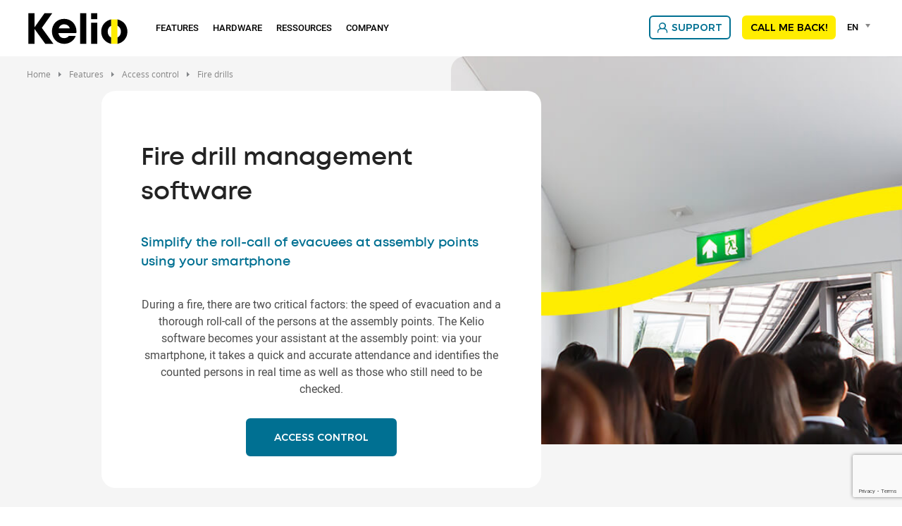

--- FILE ---
content_type: text/html; charset=UTF-8
request_url: https://www.kelio.com/features/access-control/fire-drills.html
body_size: 14443
content:
<!DOCTYPE html>
<html lang="en" dir="ltr" prefix="og: https://ogp.me/ns#">
<head>
  <meta charset="utf-8" />
<meta name="description" content="With the fire drill management software, take attendance easily, reliably and quickly from your smartphone!" />
<link rel="canonical" href="https://www.kelio.com/features/access-control/fire-drills.html" />
<link rel="icon" href="https://www.kelio.com/favicon.ico" />
<link rel="icon" sizes="16x16" href="https://www.kelio.com/favicon-16x16.png" />
<link rel="icon" sizes="32x32" href="https://www.kelio.com/favicon-32x32.png" />
<link rel="apple-touch-icon" sizes="180x180" href="https://www.kelio.com/apple-touch-icon.png" />
<meta property="og:site_name" content="Kelio" />
<meta property="og:url" content="https://www.kelio.com/features/access-control/fire-drills.html" />
<meta property="og:title" content="Fire drills" />
<meta property="og:description" content="With the fire drill management software, take attendance easily, reliably and quickly from your smartphone!" />
<meta property="og:street_address" content="Boulevard du Cormier" />
<meta property="og:locality" content="Cholet, France" />
<meta property="og:postal_code" content="F-49302" />
<meta property="og:country_name" content="France" />
<meta name="MobileOptimized" content="width" />
<meta name="HandheldFriendly" content="true" />
<meta name="viewport" content="width=device-width, initial-scale=1.0" />
<script type="text/javascript">window.gdprAppliesGlobally=true;(function(){function a(e){if(!window.frames[e]){if(document.body&&document.body.firstChild){var t=document.body;var n=document.createElement("iframe");n.style.display="none";n.name=e;n.title=e;t.insertBefore(n,t.firstChild)}
else{setTimeout(function(){a(e)},5)}}}function e(n,r,o,c,s){function e(e,t,n,a){if(typeof n!=="function"){return}if(!window[r]){window[r]=[]}var i=false;if(s){i=s(e,t,n)}if(!i){window[r].push({command:e,parameter:t,callback:n,version:a})}}e.stub=true;function t(a){if(!window[n]||window[n].stub!==true){return}if(!a.data){return}
var i=typeof a.data==="string";var e;try{e=i?JSON.parse(a.data):a.data}catch(t){return}if(e[o]){var r=e[o];window[n](r.command,r.parameter,function(e,t){var n={};n[c]={returnValue:e,success:t,callId:r.callId};a.source.postMessage(i?JSON.stringify(n):n,"*")},r.version)}}
if(typeof window[n]!=="function"){window[n]=e;if(window.addEventListener){window.addEventListener("message",t,false)}else{window.attachEvent("onmessage",t)}}}e("__tcfapi","__tcfapiBuffer","__tcfapiCall","__tcfapiReturn");a("__tcfapiLocator");(function(e){
  var t=document.createElement("script");t.id="spcloader";t.type="text/javascript";t.async=true;t.src="https://sdk.privacy-center.org/"+e+"/loader.js?target="+document.location.hostname;t.charset="utf-8";var n=document.getElementsByTagName("script")[0];n.parentNode.insertBefore(t,n)})("50a2276d-5f71-42ca-9272-1057623114d1")})();</script>
<script type="text/javascript">(function(w,d,s,l,i){w[l]=w[l]||[];w[l].push({'gtm.start':
new Date().getTime(),event:'gtm.js'});var f=d.getElementsByTagName(s)[0],
j=d.createElement(s),dl=l!='dataLayer'?'&l='+l:'';j.async=true;j.src=
'https://www.googletagmanager.com/gtm.js?id='+i+dl;f.parentNode.insertBefore(j,f);
})(window,document,'script','dataLayer','GTM-PJK3N4C');</script>
<script type="application/ld+json">{
    "@context": "https://schema.org",
    "@graph": [
        {
            "@type": "Service",
            "name": "Fire drills",
            "description": "With the fire drill management software, take attendance easily, reliably and quickly from your smartphone!",
            "provider": {
                "@type": "Organization",
                "name": "Kelio",
                "url": "https://www.kelio.com/",
                "sameAs": [
                    "https://x.com/Kelio_solutions",
                    "https://www.linkedin.com/company/kelio-solutions/",
                    "https://www.youtube.com/@kelio-solutions"
                ],
                "logo": {
                    "@type": "ImageObject",
                    "url": "https://www.kelio.com/themes/custom/kelio/images/logo-kelio.png",
                    "width": "151",
                    "height": "46"
                }
            },
            "serviceType": "Gestion des temps et des activités"
        }
    ]
}</script>
<link rel="apple-touch-icon" sizes="180x180" href="https://www.kelio.com/apple-touch-icon.png" />
<link rel="icon" type="image/png" sizes="32x32" href="https://www.kelio.com/favicon-32x32.png" />
<link rel="icon" type="image/png" sizes="16x16" href="https://www.kelio.com/favicon-16x16.png" />
<link rel="shortcut icon" href="https://www.kelio.com/favicon.ico" />
<link rel="preload" href="https://static-prod.bodet.com/assets/files/font/roboto-regular-webfont.woff" as="font" type="font/woff" crossorigin="anonymous" />
<link rel="preload" href="https://static-prod.bodet.com/assets/files/font/roboto-light-webfont.woff" as="font" type="font/woff" crossorigin="anonymous" />
<link rel="preload" href="https://static-prod.bodet.com/assets/files/font/roboto-medium-webfont.woff" as="font" type="font/woff" crossorigin="anonymous" />
<link rel="preload" href="https://static-prod.bodet.com/assets/files/font/MontserratRegular.woff" as="font" type="font/woff" crossorigin="anonymous" />
<link rel="preload" href="https://static-prod.bodet.com/assets/files/font/MontserratMedium.woff" as="font" type="font/woff" crossorigin="anonymous" />
<link rel="preload" href="https://static-prod.bodet.com/assets/files/font/opensans-regular-webfont.woff" as="font" type="font/woff" crossorigin="anonymous" />
<link rel="preload" href="https://static-prod.kelio.com/assets/files/font/Mont-Regular.woff2" as="font" type="font/woff2" crossorigin="anonymous" />
<link rel="preload" href="https://static-prod.kelio.com/assets/files/font/Mont-SemiBold.woff2" as="font" type="font/woff2" crossorigin="anonymous" />
<link rel="alternate" hreflang="fr-FR" href="https://www.kelio.com/fr/fonctionnalites/controle-d-acces/exercices-evacuation-incendie.html" />
<link rel="alternate" hreflang="en" href="https://www.kelio.com/features/access-control/fire-drills.html" />
<link rel="alternate" hreflang="de-DE" href="https://www.kelio.de/funktionen/zutrittskontrolle/brandschutzuebungen.html" />
<link rel="alternate" hreflang="es-ES" href="https://www.kelio.es/funciones/control-de-acceso/gestion-de-simulacros-de-incendio.html" />
<link rel="alternate" hreflang="nl-NL" href="https://www.kelio.nl/oplossingen/toegangscontrole/beheer-van-brandoefeningen.html" />
<link rel="alternate" hreflang="fr-BE" href="https://www.kelio.be/fr/fonctionnalites/controle-d-acces/exercices-evacuation-incendie.html" />
<link rel="alternate" hreflang="nl-BE" href="https://www.kelio.be/nl/functionaliteiten/toegangscontrole/brand-en-evacuatieoefening.html" />
<link rel="alternate" hreflang="fr-CH" href="https://www.kelio.ch/fr/fonctionnalites/controle-d-acces/exercices-evacuation-incendie.html" />
<link rel="alternate" hreflang="de-CH" href="https://www.kelio.ch/de/features/zutrittskontrolle/brandschutzubungen-zur-evakuierung.html" />
<link rel="alternate" hreflang="en-GB" href="https://www.kelio.co.uk/our-offering/access-control/fire-roll-call-system.html" />
<link rel="alternate" hreflang="x-default" href="https://www.kelio.com/fr/fonctionnalites/controle-d-acces/exercices-evacuation-incendie.html" />

    <title>Management of fire evacuation drills in organisations</title>
    <link rel="preconnect" href="https://fonts.googleapis.com">
    <link rel="preconnect" href="https://fonts.gstatic.com" crossorigin>
    <link rel="preconnect" href="https://fonts.googleapis.com">
    <link rel="preconnect" href="https://fonts.gstatic.com" crossorigin>
    <link rel="stylesheet" media="all" href="/sites/kelio/files/css/css_MqXAGEgW7cV4dzf9Y5Nd7peCkmfK97_oSW5FvTtAkFg.css?delta=0&language=en&theme=kelio&include=[base64]" />
<link rel="stylesheet" media="all" href="https://cdnjs.cloudflare.com/ajax/libs/jquery-modal/0.9.1/jquery.modal.min.css" />
<link rel="stylesheet" media="all" href="/sites/kelio/files/css/css_sy2Nd2JizI16ljinj-WEcO9Q9UINXlzHHN7fgIZHJ5M.css?delta=2&language=en&theme=kelio&include=[base64]" />

      <script src="/sites/kelio/files/js/js_S4Nd9MAljr9Jc3AoxMmTtJTDNhafuCs6KN0TuiRPCbg.js?scope=header&delta=0&language=en&theme=kelio&include=[base64]"></script>
<script src="https://cdnjs.cloudflare.com/ajax/libs/jquery-modal/0.9.1/jquery.modal.min.js"></script>

<script type="application/ld+json">{
    "@context": "https://schema.org",
    "@type": "BreadcrumbList",
    "itemListElement": [
        {
            "@type": "ListItem",
            "position": 1,
            "name": "Kelio",
            "item": "https://www.kelio.com/en"
        },
        {
            "@type": "ListItem",
            "position": 2,
            "name": "Features"
        },
        {
            "@type": "ListItem",
            "position": 3,
            "name": "Access control"
        },
        {
            "@type": "ListItem",
            "position": 4,
            "name": "Fire drills"
        }
    ]
}</script>
</head>
<body class="path-node page-node-type-basic-page">
<noscript><iframe src="https://www.googletagmanager.com/ns.html?id=GTM-PJK3N4C"
height="0" width="0" style="display:none;visibility:hidden"></iframe></noscript>

<a href="#main-content" class="visually-hidden focusable skip-link">
  Skip to main content
</a>

  <div class="dialog-off-canvas-main-canvas" data-off-canvas-main-canvas>
    <div class="layout-container" >

  <header role="banner">
      <div>
    <div data-drupal-messages-fallback class="hidden"></div>

  </div>

  </header>

  <div class="menu-regions-container">
            
              <nav id="mobile-menu">
  <button class="mobile-menu-toggle" aria-label="Main menu">
    <span class="visually-hidden">Main menu</span>
  </button>
  <div class="header-mobile">
    <div>
      <a href="https://www.kelio.com/" >
        <img class="logo" src="/themes/custom/kelio/images/logo-kelio.svg" alt="Logo Kelio" title="Logo Kelio">
      </a>
    </div>
    <div>
      <a href="/contact.html" title="Contact" class="contact-link">
        <img src="https://static-prod.bodet.com/assets/images/general/black-letter.svg" alt="contact" title="Contact" width="38" height="41">
      </a>
    </div>
  </div>
</nav>
    
    <div class="menu-regions-wrapper">
      <div class="region--primary-menu">
  <div class="region--primary-menu--wrapper">
    <nav role="navigation" aria-labelledby="block-kelio-mainnavigation-2-menu" id="block-kelio-mainnavigation-2">
          
        
<ul class="menu">
  <li class="main-menu-item menu-item-level-1 logo-item">
    <a href="https://www.kelio.com/">
      <img class="logo" src="/themes/custom/kelio/images/logo-kelio.svg" alt="Kelio" title="Kelio">
    </a>
  </li>
          <li
      class="main-menu-item menu-item-level-1 has-submenu ">

              <span class="menu-item-link no-click"
           aria-haspopup="true" aria-expanded="false" tabindex="0">
          Features
        </span>
      
                                                                                                                     <div class="submenu-container item-level-1-submenu categorized">
          <ul
            class="submenu grid grid-4 menu-80">
                                        <li
                class="item submenu-item menu-item-level-2 has-submenu">
                                                                        <span class="submenu-item-link no-click">
                                            <span class="link-text">
                        Worforce management
                      </span>
                    </span>
                  
                                                        <div class="submenu-container item-level-2-submenu">
                      <ul class="submenu">
                                                  <li class="submenu-item menu-item-level-3">
                                                                                                                                                    <a class="submenu-item-link"
                                href="/features/workforce-management/time-and-attendance.html"
                                                                                              >
                                                                  
            <div><div>
  
  
            <div>  <img alt="Time and attendance" title="Time and attendance" src="https://static-prod.kelio.com/assets/images/gestion-temps.svg" />
</div>
      
</div>
</div>
      
                                                                <span class="link-text">
                                  Time and attendance
                                </span>
                              </a>
                                                      </li>
                                                  <li class="submenu-item menu-item-level-3">
                                                                                                                                                    <a class="submenu-item-link"
                                href="/features/workforce-management/leave-absence.html"
                                                                                              >
                                                                  
            <div><div>
  
  
            <div>  <img alt="Leave and absences" title="Leave and absences" src="https://static-prod.kelio.com/assets/images/menuconges.svg" />
</div>
      
</div>
</div>
      
                                                                <span class="link-text">
                                  Leave and absences
                                </span>
                              </a>
                                                      </li>
                                                  <li class="submenu-item menu-item-level-3">
                                                                                                                                                    <a class="submenu-item-link"
                                href="/features/workforce-management/planning.html"
                                                                                              >
                                                                  
            <div><div>
  
  
            <div>  <img alt="Planning" title="Planning" src="https://static-prod.kelio.com/assets/images/menuplanning.svg" />
</div>
      
</div>
</div>
      
                                                                <span class="link-text">
                                  Planning
                                </span>
                              </a>
                                                      </li>
                                                  <li class="submenu-item menu-item-level-3">
                                                                                                                                                    <a class="submenu-item-link"
                                href="/hardware/clocking-in.html"
                                                                                              >
                                                                  
            <div><div>
  
  
            <div>  <img alt="Clocking in" title="Clocking in" src="https://static-prod.kelio.com/assets/images/pointeuse.svg" />
</div>
      
</div>
</div>
      
                                                                <span class="link-text">
                                  Clocking in
                                </span>
                              </a>
                                                      </li>
                                                  <li class="submenu-item menu-item-level-3">
                                                                                                                                                    <a class="submenu-item-link"
                                href="/features/workforce-management/remote-working.html"
                                                                                              >
                                                                  
            <div><div>
  
  
            <div>  <img alt="Staff administration software" title="Staff administration software" src="https://static-prod.kelio.com/assets/images/administration-personnel.svg" />
</div>
      
</div>
</div>
      
                                                                <span class="link-text">
                                  Remote working
                                </span>
                              </a>
                                                      </li>
                                              </ul>
                    </div>
                                                 </li>
                                        <li
                class="item submenu-item menu-item-level-2 has-submenu">
                                                                        <span class="submenu-item-link no-click">
                                            <span class="link-text">
                        Administrative HR management
                      </span>
                    </span>
                  
                                                        <div class="submenu-container item-level-2-submenu">
                      <ul class="submenu">
                                                  <li class="submenu-item menu-item-level-3">
                                                                                                                                                    <a class="submenu-item-link"
                                href="/features/administrative-hr-management/staff-administration-software.html"
                                                                                              >
                                                                  
            <div><div>
  
  
            <div>  <img alt="Staff administration software" title="Staff administration software" src="https://static-prod.kelio.com/assets/images/administration-personnel.svg" />
</div>
      
</div>
</div>
      
                                                                <span class="link-text">
                                  Staff administration software
                                </span>
                              </a>
                                                      </li>
                                                  <li class="submenu-item menu-item-level-3">
                                                                                                                                                    <a class="submenu-item-link"
                                href="/features/administrative-hr-management/hr-portal.html"
                                                                                              >
                                                                  
            <div><div>
  
  
            <div>  <img alt="HR Portal" title="HR Portal" src="https://static-prod.kelio.com/assets/images/portail-rh.svg" />
</div>
      
</div>
</div>
      
                                                                <span class="link-text">
                                  HR Portal
                                </span>
                              </a>
                                                      </li>
                                                  <li class="submenu-item menu-item-level-3">
                                                                                                                                                    <a class="submenu-item-link"
                                href="/features/administrative-hr-management/expenses.html"
                                                                                              >
                                                                  
            <div><div>
  
  
            <div>  <img alt="Notes de frais" title="Notes de frais" src="https://static-prod.kelio.com/assets/images/notes-frais.svg" />
</div>
      
</div>
</div>
      
                                                                <span class="link-text">
                                  Expense forms
                                </span>
                              </a>
                                                      </li>
                                                  <li class="submenu-item menu-item-level-3">
                                                                                                                                                    <a class="submenu-item-link"
                                href="/features/administrative-hr-management/electronic-signature.html"
                                                                                              >
                                                                  
            <div><div>
  
  
            <div>  <img alt="Electronic signature" title="Electronic signature" src="https://static-prod.kelio.com/assets/images/menu-signature-electronique.svg" />
</div>
      
</div>
</div>
      
                                                                <span class="link-text">
                                  Electronic signature
                                </span>
                              </a>
                                                      </li>
                                              </ul>
                    </div>
                                                 </li>
                                        <li
                class="item submenu-item menu-item-level-2 has-submenu">
                                                                        <span class="submenu-item-link no-click">
                                            <span class="link-text">
                        Talent management
                      </span>
                    </span>
                  
                                                        <div class="submenu-container item-level-2-submenu">
                      <ul class="submenu">
                                                  <li class="submenu-item menu-item-level-3">
                                                                                                                                                    <a class="submenu-item-link"
                                href="/features/talent-management/recruitment.html"
                                                                                              >
                                                                  
            <div><div>
  
  
            <div>  <img alt="Recrutement" title="Recrutement" src="https://static-prod.kelio.com/assets/images/recrutement.svg" />
</div>
      
</div>
</div>
      
                                                                <span class="link-text">
                                  ATS - recruitment software
                                </span>
                              </a>
                                                      </li>
                                                  <li class="submenu-item menu-item-level-3">
                                                                                                                                                    <a class="submenu-item-link"
                                href="/features/talent-management/hr-onboarding.html"
                                                                                              >
                                                                  
            <div><div>
  
  
            <div>  <img alt="HR Onboarding" title="HR Onboarding" src="https://static-prod.kelio.com/assets/images/onboarding.svg" />
</div>
      
</div>
</div>
      
                                                                <span class="link-text">
                                  HR Onboarding
                                </span>
                              </a>
                                                      </li>
                                              </ul>
                    </div>
                                                 </li>
                                        <li
                class="item submenu-item menu-item-level-2 has-submenu">
                                                                        <span class="submenu-item-link no-click">
                                            <span class="link-text">
                        Access control
                      </span>
                    </span>
                  
                                                        <div class="submenu-container item-level-2-submenu">
                      <ul class="submenu">
                                                  <li class="submenu-item menu-item-level-3">
                                                                                                                                                    <a class="submenu-item-link"
                                href="/features/access-control/access-management-supervision.html"
                                                                                              >
                                                                  
            <div><div>
  
  
            <div>  <img alt="Access management &amp; supervision" title="Access management &amp; supervision" src="https://static-prod.kelio.com/assets/images/gestion-acces.svg" />
</div>
      
</div>
</div>
      
                                                                <span class="link-text">
                                  Access management & supervision
                                </span>
                              </a>
                                                      </li>
                                                  <li class="submenu-item menu-item-level-3">
                                                                                                                                                    <a class="submenu-item-link"
                                href="/features/access-control/visitor-management.html"
                                                                                              >
                                                                  
            <div><div>
  
  
            <div>  <img alt="Visitor management" title="Visitor management" src="https://static-prod.kelio.com/assets/images/gestion-visiteurs.svg" />
</div>
      
</div>
</div>
      
                                                                <span class="link-text">
                                  Visitor management
                                </span>
                              </a>
                                                      </li>
                                                  <li class="submenu-item menu-item-level-3">
                                                                                                                                                    <a class="submenu-item-link"
                                href="/features/access-control/room-booking-system.html"
                                                                                              >
                                                                  
            <div><div>
  
  
            <div>  <img alt="Room booking system" title="Room booking system" src="https://static-prod.kelio.com/assets/images/reservation-salles.svg" />
</div>
      
</div>
</div>
      
                                                                <span class="link-text">
                                  Room booking system
                                </span>
                              </a>
                                                      </li>
                                                  <li class="submenu-item menu-item-level-3">
                                                                                                                                                    <a class="submenu-item-link"
                                href="/features/access-control/fire-drills.html"
                                                                  aria-current="page"
                                                                                              >
                                                                  
            <div><div>
  
  
            <div>  <img alt="Fire drills" title="Fire drills" src="https://static-prod.kelio.com/assets/images/evacuation-incendie.svg" />
</div>
      
</div>
</div>
      
                                                                <span class="link-text">
                                  Fire drills
                                </span>
                              </a>
                                                      </li>
                                              </ul>
                    </div>
                                                 </li>
                      </ul>
        </div>
          </li>
          <li
      class="main-menu-item menu-item-level-1 has-submenu ">

              <span class="menu-item-link no-click"
           aria-haspopup="true" aria-expanded="false" tabindex="0">
          Hardware
        </span>
      
                                                                                                                                       <div class="submenu-container item-level-1-submenu ">
          <ul
            class="submenu grid grid-3 menu-50 grid-column">
                                        <li
                class="item submenu-item menu-item-level-2">
                                                                                                                                    <a class="submenu-item-link" href="/hardware/clocking-in.html"
                                                                >
                                              
            <div><div>
  
  
            <div>  <img alt="Clocking in" title="Clocking in" src="https://static-prod.kelio.com/assets/images/pointeuse.svg" />
</div>
      
</div>
</div>
      
                                            <span class="link-text">
                        Clocking in
                      </span>
                    </a>
                  
                                                                   </li>
                                        <li
                class="item submenu-item menu-item-level-2">
                                                                                                                                    <a class="submenu-item-link" href="/hardware/badges.html"
                                                                >
                                              
            <div><div>
  
  
            <div>  <img alt="Badges" title="Badges" src="https://static-prod.kelio.com/assets/images/badges.svg" />
</div>
      
</div>
</div>
      
                                            <span class="link-text">
                        Badges
                      </span>
                    </a>
                  
                                                                   </li>
                                        <li
                class="item submenu-item menu-item-level-2">
                                                                                                                                    <a class="submenu-item-link" href="/hardware/access-readers.html"
                                                                >
                                              
            <div><div>
  
  
            <div>  <img alt="Access readers" title="Access readers" src="https://static-prod.kelio.com/assets/images/lecteurs-acces.svg" />
</div>
      
</div>
</div>
      
                                            <span class="link-text">
                        Access readers
                      </span>
                    </a>
                  
                                                                   </li>
                                        <li
                class="item submenu-item menu-item-level-2">
                                                                                                                                    <a class="submenu-item-link" href="/hardware/locks-and-barriers.html"
                                                                >
                                              
            <div><div>
  
  
            <div>  <img alt="Locks and barriers" title="Locks and barriers" src="https://static-prod.kelio.com/assets/images/serrures-obstacles.svg" />
</div>
      
</div>
</div>
      
                                            <span class="link-text">
                        Locks and barriers
                      </span>
                    </a>
                  
                                                                   </li>
                                        <li
                class="item submenu-item menu-item-level-2">
                                                                                                                                    <a class="submenu-item-link" href="/hardware/video-surveillance.html"
                                                                >
                                              
            <div><div>
  
  
            <div>  <img alt="Video surveillance" title="Video surveillance" src="https://static-prod.kelio.com/assets/images/videosurveillance.svg" />
</div>
      
</div>
</div>
      
                                            <span class="link-text">
                        Video surveillance
                      </span>
                    </a>
                  
                                                                   </li>
                      </ul>
        </div>
          </li>
          <li
      class="main-menu-item menu-item-level-1 has-submenu ">

              <span class="menu-item-link no-click"
           aria-haspopup="true" aria-expanded="false" tabindex="0">
          Ressources
        </span>
      
                                                               <div class="submenu-container item-level-1-submenu no_categorized">
          <ul
            class="submenu grid grid-2 menu-40">
                                        <li
                class="item submenu-item menu-item-level-2">
                                                                                                                                    <a class="submenu-item-link" href="/resources/blog.html"
                                                                >
                                              
            <div><div>
  
  
            <div>  <img alt="Blog" title="Blog" src="https://static-prod.kelio.com/assets/images/blog.svg" />
</div>
      
</div>
</div>
      
                                            <span class="link-text">
                        Blog
                      </span>
                    </a>
                  
                                                                   </li>
                      </ul>
        </div>
          </li>
          <li
      class="main-menu-item menu-item-level-1 has-submenu ">

              <span class="menu-item-link no-click"
           aria-haspopup="true" aria-expanded="false" tabindex="0">
          Company
        </span>
      
                                                                                                                                       <div class="submenu-container item-level-1-submenu no_categorized">
          <ul
            class="submenu grid grid-3 menu-50 grid-column">
                                        <li
                class="item submenu-item menu-item-level-2">
                                                                                                                                    <a class="submenu-item-link" href="/company/who-are-we.html"
                                                                >
                                              
            <div><div>
  
  
            <div>  <img alt="Who are we?" title="Who are we?" src="https://static-prod.kelio.com/assets/images/societe-kelio.svg" />
</div>
      
</div>
</div>
      
                                            <span class="link-text">
                        Who are we?
                      </span>
                    </a>
                  
                                                                   </li>
                                        <li
                class="item submenu-item menu-item-level-2">
                                                                                                                                    <a class="submenu-item-link" href="/company/services.html"
                                                                >
                                              
            <div><div>
  
  
            <div>  <img alt="Our services" title="Our services" src="https://static-prod.kelio.com/assets/images/services-kelio.svg" />
</div>
      
</div>
</div>
      
                                            <span class="link-text">
                        Services
                      </span>
                    </a>
                  
                                                                   </li>
                                        <li
                class="item submenu-item menu-item-level-2">
                                                                                                                                    <a class="submenu-item-link" href="/company/distributors.html"
                                                                >
                                              
            <div><div>
  
  
            <div>  <img alt="Distributors" title="Distributors" src="https://static-prod.kelio.com/assets/images/distributeurs.svg" />
</div>
      
</div>
</div>
      
                                            <span class="link-text">
                        Distributors
                      </span>
                    </a>
                  
                                                                   </li>
                                        <li
                class="item submenu-item menu-item-level-2">
                                                                                                                                    <a class="submenu-item-link" href="/company/partners.html"
                                                                >
                                              
            <div><div>
  
  
            <div>  <img alt="Partners" title="Partners" src="https://static-prod.kelio.com/assets/images/partenariats.svg" />
</div>
      
</div>
</div>
      
                                            <span class="link-text">
                        Partners
                      </span>
                    </a>
                  
                                                                   </li>
                                        <li
                class="item submenu-item menu-item-level-2">
                                                                                                                                    <a class="submenu-item-link" href="/company/news.html"
                                                                >
                                              
            <div><div>
  
  
            <div>  <img alt="News" title="News" src="https://static-prod.kelio.com/assets/images/actualites.svg" />
</div>
      
</div>
</div>
      
                                            <span class="link-text">
                        News
                      </span>
                    </a>
                  
                                                                   </li>
                      </ul>
        </div>
          </li>
  </ul>

  </nav>

  </div>
</div>

      <div class="region--secondary-menu">
  <div class="region--secondary-menu--wrapper">
    <nav role="navigation" aria-labelledby="block-kelio-rightmainmenu-2-menu" id="block-kelio-rightmainmenu-2">
          
        
<ul class="menu">
          <li class="main-menu-item menu-item-level-1 ">
      
        <a
          class="menu-item-link btn btn-kelio  has-icon "
          href="/support.html"
                                                              style="background-image: url('https://static-prod.kelio.com/assets/images/client-support.svg')"
            data-hover-icon="url('https://static-prod.kelio.com/assets/images/client-support-hov.svg?VersionId=5zU4RCTxBOgNPPs4nAlZJyUwjhYVl23D')"
                  >
          Support
        </a>
          </li>
          <li class="main-menu-item menu-item-level-1 ">
      
        <a
          class="menu-item-link btn btn-accent btn-kelio "
          href="/callback.html"
                                                          >
          Call me back!
        </a>
          </li>
  </ul>

  </nav>




<div id="block-kelio-selecteurdelangueglobal" class="bodet-language-selector">
  
    
      <form class="language-selector-form" data-drupal-selector="language-selector-form" action="/features/access-control/fire-drills.html" method="post" id="language-selector-form" accept-charset="UTF-8">
  <div id="language-selector-form-element" data-drupal-selector="edit-container"><div class="js-form-item form-item form-type-select js-form-type-select form-item-language-selector js-form-item-language-selector form-no-label">
      <label for="edit-language-selector" class="visually-hidden js-form-required form-required">Language selector</label>
        <select title="Language selector" data-drupal-selector="edit-language-selector" id="edit-language-selector" name="language_selector" class="form-select required select2-widget" required="required" aria-required="true" data-select2-config="{&quot;multiple&quot;:false,&quot;placeholder&quot;:false,&quot;allowClear&quot;:false,&quot;dir&quot;:&quot;ltr&quot;,&quot;language&quot;:&quot;en&quot;,&quot;tags&quot;:false,&quot;theme&quot;:&quot;language-selector-block&quot;,&quot;maximumSelectionLength&quot;:0,&quot;tokenSeparators&quot;:[],&quot;selectOnClose&quot;:false,&quot;width&quot;:&quot;100%&quot;,&quot;minimumResultsForSearch&quot;:-1,&quot;dropdownAutoWidth&quot;:false,&quot;dropdownParent&quot;:&quot;#language-selector-form-element&quot;}"><option value="" ></option><option value="fr-FR"  data-url="https://www.kelio.com/fr/fonctionnalites/controle-d-acces/exercices-evacuation-incendie.html">Français</option><option value="en" selected="selected"  data-url="https://www.kelio.com/features/access-control/fire-drills.html">English</option><option value="de-DE"  data-url="https://www.kelio.de/funktionen/zutrittskontrolle/brandschutzuebungen.html">DEUTSCH</option><option value="es-ES"  data-url="https://www.kelio.es/funciones/control-de-acceso/gestion-de-simulacros-de-incendio.html">ESPAÑOL</option><option value="fr-dz"  data-url="https://www.kelio.com/dz">ALGERIA</option><option value="nl-NL"  data-url="https://www.kelio.nl/oplossingen/toegangscontrole/beheer-van-brandoefeningen.html">NEDERLANDS</option><option value="pt-pt"  data-url="https://www.gestao-rh.pt">PORTUGUÊS</option></select>
        </div>
<ul class="visually-hidden" data-drupal-selector="edit-hidden-list"><li><a href="https://www.kelio.com/fr/fonctionnalites/controle-d-acces/exercices-evacuation-incendie.html">Français</a></li><li><a href="https://www.kelio.com/features/access-control/fire-drills.html">English</a></li><li><a href="https://www.kelio.de/funktionen/zutrittskontrolle/brandschutzuebungen.html">DEUTSCH</a></li><li><a href="https://www.kelio.es/funciones/control-de-acceso/gestion-de-simulacros-de-incendio.html">ESPAÑOL</a></li><li><a href="https://www.kelio.com/dz">ALGERIA</a></li><li><a href="https://www.kelio.nl/oplossingen/toegangscontrole/beheer-van-brandoefeningen.html">NEDERLANDS</a></li><li><a href="https://www.gestao-rh.pt">PORTUGUÊS</a></li></ul>
</div>
<input autocomplete="off" data-drupal-selector="form-oq0gqy0bzh-6dd6enc15h0wchjesr-m2hu0ssjgf9ne" type="hidden" name="form_build_id" value="form-Oq0gqY0bZH_6dD6ENC15H0WCHjEsr-m2hU0ssJgf9NE" />
<input data-drupal-selector="edit-language-selector-form" type="hidden" name="form_id" value="language_selector_form" />

</form>

  </div>

  </div>
</div>

    </div>
  </div>

  <main role="main">
    <a id="main-content" tabindex="-1"></a>
      <div>
    <div id="block-kelio-breadcrumbs">
  
    
        <nav role="navigation" aria-labelledby="system-breadcrumb">
    <ol>
              <li>
                      <a href="/">Home</a>
                  </li>
              <li>
                      <span>Features</span>
                  </li>
              <li>
                      <span>Access control</span>
                  </li>
              <li>
                      <span>Fire drills</span>
                  </li>
          </ol>
  </nav>

  </div>

  </div>

    <div class="layout-content">
        <div>
    <div id="block-kelio-content">
  
    
      <article>

  
    

  <div>
    
      <div>
              <div>

  <div class="paragraph paragraph--type--hero-internal-1 paragraph--view-mode--default">
          <div class="image-container">
        <div class="bg-image" style="background-image: url('https://static-prod.kelio.com/assets/images/evacuation-incendie.jpg')"></div>
      </div>
      <div class="text-container ">

        
        <h1 class="field-bodet-header">Fire drill management software</h1>


                  <h2>Simplify the roll-call of evacuees at assembly points using your smartphone</h2>
        
        
            <div class="rte-field-container"><p class="text-align-center">During a fire, there are two critical factors: the speed of evacuation and a thorough roll-call of the persons at the assembly points. The Kelio software becomes your assistant at the assembly point: via your smartphone, it takes a quick and accurate attendance and identifies the counted persons in real time as well as those who still need to be checked.</p></div>
      

                  <div class="button-wrapper">
            
      <div>
              <div>  <a href="/features/access-control/access-control.html"  class="btn btn-fill btn-kelio paragraph paragraph--type--button paragraph--view-mode--default" target="_self">
    ACCESS CONTROL
  </a>
</div>
          </div>
  
            
          </div>
              </div>
      </div>
</div>
              <div>




  <div class="paragraph text-image paragraph--type--text-and-image paragraph--view-mode--default image_left_text_right margins w_50_50">
                <div class="wrapper ">
        <div class="image-container ">
          <div class="image-wrapper style--image-yellow-circle-lines style--image-yellow-circle-lines--bottom-left">
                                        <img alt="conduct fire drills"
                   title="conduct fire drills"
                   src="https://static-prod.kelio.com/assets/styles/image_webp/public/images/realiser-exercice-evacuation.jpg.webp?VersionId=EVG2tDowAXVuBBexGUuc_VQVeReMvgVP&amp;itok=3GzAIXZt"
                    />
                                  </div>
        </div>
        <div class="texts-container">
          <div class="rich-text-container">
            
            <div class="rte-field-container"><h2><span class="title-3">Why conduct fire drills?</span></h2><p>The Regulatory Reform (Fire Safety) Order 2005 requires training to be repeated periodically therefore a fire drill should be carried out at least annually.</p><ul class="list list--colored--kelio"><li><strong>Train employees to rapidly evacuate the premises</strong> by locating emergency exits and assembly points</li><li><strong>Familiarise employees with the right gestures and behaviour</strong></li><li>Discover the sirens and visual fire alarms installed</li><li>Continuously improve fire evacuation management,&nbsp;in particular by practicing the real-time identification of evacuees at the assembly points.</li></ul></div>
      
                            
                                                
            
                      </div>
        </div>
      </div>
            </div>
</div>
              <div>




  <div class="paragraph text-image paragraph--type--text-and-image paragraph--view-mode--default text_left_image_right margins w_40_60">
                <div class="wrapper ">
        <div class="image-container ">
          <div class="image-wrapper style--image-frame style--image-frame--vivid-yellow">
                                        <img alt="Assistant at assembly points"
                   title="Assistant at assembly points"
                   src="https://static-prod.kelio.com/assets/styles/image_webp/public/images/fes-sur-mobile.jpg.webp?VersionId=8rbzbEFRsdq1f9wlSFl710.V2U1Zboxu&amp;itok=5Mge1CeE"
                    />
                                  </div>
        </div>
        <div class="texts-container">
          <div class="rich-text-container">
            
            <div class="rte-field-container"><h2><span class="title-3">Kelio transform your smartphone into a&nbsp;roll-call assistant at assembly points</span></h2><p>Kelio innovates by using the <a href="/hardware/badges.html" title="time and access management badges" data-entity-type="node" data-entity-uuid="2b6bd734-46c5-4ee4-a330-34ff0c1734fd" data-entity-substitution="canonical" target="_self">Time and Access Management badges</a> as a reliable roll-call tool during fire evacuations. Evacuees notify their presence outside <strong>by clocking out on the readers installed at the assembly points.</strong></p><p>Evacuation managers or guides can <strong>consult employees’ presence in real time</strong> on their smartphone, directly connected to the Kelio system.&nbsp;<br>Evacuation managers <strong>rapidly receive the number and identity of anyone remaining inside the premises</strong> (enabling emergency services to intervene efficiently in the event of a real evacuation).</p><p>Kelio makes it easier to take roll-call at the assembly points! You can <strong>professionalise the management of your company fire drills</strong>, using functions such as drill timing and the generation of statistics!</p></div>
      
                            
                                                
            
                      </div>
        </div>
      </div>
            </div>
</div>
              <div>  <div class="paragraph paragraph--type--wysiwyg paragraph--view-mode--default no-padding-bottom">
          
            <div class="rte-field-container"><h2><span class="title-3">How to make fire drill roll-calls more reliable?</span></h2><p>During a fire or a fire drill, installing readers at the assembly points associated with the Kelio smartphone solution allows you to:</p><ul class="list list--colored--kelio"><li><strong>automatically count evacuees</strong> from the roll-call,</li><li><strong>instantly share the roll-call</strong> with other evacution coordinators. For example, if an evacuee has clocked out at another assembly point, the list will be updated for all evacuation guides in real time,</li><li>Account for a person without a badge by clocking them out directly on the application,</li><li><strong>automatically count down the number of people remaining to be accounted for, and their identity.</strong></li></ul><p>The fire drill ends automatically when everyone to be evacuated has clocked out themselves or been accounted for by the safety officers.</p></div>
      
      </div>
</div>
              <div>

  <div class="style--background-preset--yellow-continue-line-horizontal paragraph paragraph--type--video paragraph--view-mode--default has-video-shadow">
          <div class="paragraph--type--video__main">

        
        
        
            <div>



<figure class="youtube-container youtube-container--responsive container-video">
  <div class="video-thumbnail-wrapper">
    <img class="video-thumbnail" src="https://img.youtube.com/vi/UhqJNVliTBg/maxresdefault.jpg"
         alt="Fire drills &gt; Blocs de contenus">
    <span class="video-play"></span>
  </div>
  <iframe data-video-id="UhqJNVliTBg"  src="https://www.youtube-nocookie.com/embed/UhqJNVliTBg?modestbranding=1&amp;wmode=opaque" id="youtube-field-player" class="youtube-field-player" title="Embedded video for Fire drills &gt; Blocs de contenus" aria-label="Embedded video for Fire drills &amp;gt; Blocs de contenus: https://www.youtube-nocookie.com/embed/UhqJNVliTBg?modestbranding=1&amp;wmode=opaque" frameborder="0" allowfullscreen></iframe>
  </figure>
</div>
      

              </div>
      </div>
</div>
              <div>  <div class="paragraph paragraph--type--wysiwyg paragraph--view-mode--default no-padding-top">
          
            <div class="rte-field-container"><p class="text-align-center"><a class="btn btn-fill" href="/request-a-demonstration.html">Request a demonstration of this feature</a></p></div>
      
      </div>
</div>
              <div>

  


  <div class="paragraph text-image paragraph--type--text-and-image paragraph--view-mode--default image_left_text_right w_50_50">
                <div class="wrapper img-left-side">
        <div class="image-container ">
          <div class="image-wrapper ">
                                        <img alt="Kelio - complete HRIS solution"
                   title="Kelio - complete HRIS solution"
                   src="https://static-prod.kelio.com/assets/styles/image_webp/public/images/kelio-acces-left.png.webp?VersionId=M.CVnWULDgNq0yTvaOY9rH7sm0dwz1yF&amp;itok=vkfQ7Lr_"
                   width="800" />
                                  </div>
        </div>
        <div class="texts-container">
          <div class="rich-text-container">
            
            <div class="rte-field-container"><h2><span class="title-3">How can you be sure that everyone present has been evacuated in the event of a fire?</span></h2><p>An <strong>employee </strong>who clocks in when s/he arrives in the morning or a visitor signed in using the<a href="/features/access-control/visitor-management.html"> Kelio Visitor Management </a>module, will <strong>automatically be included in the roll-call</strong>.<br>Inversely, an employee who is absent or working off the premises will not be counted as present.</p><p>Installation of obstables such as <a href="/hardware/locks-and-barriers.html" data-entity-type="node" data-entity-uuid="5f3bbb50-ce45-4006-b9cd-87d4230a77fb" data-entity-substitution="canonical" title="Locks and barriers">turnstiles</a> strengthen the access control system and enhance the reliability of accounting for people on the premises, to meet the requirements of the <strong>SEVESO 3 standards</strong>.</p><p>Using the Kelio solution including access control, visitor management and working time monitoring, you can be sure that <strong>everyone present on the premises has been accounted for</strong> on the evacuation list:</p><ul class="list list--colored--kelio"><li>employees</li><li>visitors</li><li>service providers</li><li>delivery personnel</li><li>etc...</li></ul><p class="text-align-center"><a class="btn" href="/callback.html" data-entity-type="node" data-entity-uuid="2dfcc3e5-c895-4895-8be6-6f7fd5ad8a59" data-entity-substitution="canonical" title="Callback">Contact Us to speak about your requirement</a></p></div>
      
                            
                                                
            
                      </div>
        </div>
      </div>
            </div>
</div>
              <div>

  <div class="paragraph paragraph--type--text-and-form paragraph--view-mode--default margins image_left_text_right w_60_40">
          <div class="wrapper">
        <div class="texts-container">
          <div class="rich-text-container">
            <div class="rte-field-container">

                              <h2><span class="title-3">How to improve your fire evacuation drills?</span></h2><p>At the end of the drill, an report will be produced to enable you to monitor and improve evacuation procedures. To facilitate the generation of this document, various<strong> statistical data</strong> are <strong>available in Kelio and can be edited and exported</strong>:</p><ul class="list list--colored--kelio"><li><strong>Number of people accounted for and unaccounted for</strong> during the drill,</li><li>Employee clock-out procedure (by badge or by the evacuation guide),</li><li><strong>Drill time</strong>: a timer can be started to calculate the time taken between the start and the end of the drill,</li><li><strong>Performance history.</strong></li></ul><p>The report can easily be archived to update the safety register to be presented on request by the authorities.</p>
              
                                
                                                        
              
                          </div>
          </div>
        </div>
        <div class="form-container">
                      
<form class="webform-submission-form webform-submission-add-form webform-submission-form-mini-form-form webform-submission-form-mini-form-add-form webform-submission-form-mini-form-paragraph-3498-form webform-submission-form-mini-form-paragraph-3498-add-form js-webform-details-toggle webform-details-toggle" data-drupal-selector="webform-submission-form-mini-form-paragraph-3498-add-form" action="/features/access-control/fire-drills.html" method="post" id="webform-submission-form-mini-form-paragraph-3498-add-form" accept-charset="UTF-8">
  <img
    src="https://static-prod.bodet.com/assets/images/formulaires/mail.svg"
    alt="Envelope formular"
    title="Envelope formular"
    class="mini-form--image"
  />
  
  <div id="edit-title" class="js-form-item form-item form-type-webform-markup js-form-type-webform-markup form-item-title js-form-item-title form-no-label">
        <p class="title-3 centrer"><strong>Vous souhaitez un devis ?</strong></p><p class="centrer">Contactez-nous</p>
        </div>
<div class="js-form-item form-item form-type-textfield js-form-type-textfield form-item-nom js-form-item-nom form-no-label">
      <label for="edit-nom" class="visually-hidden js-form-required form-required">Nom</label>
        <input data-webform-required-error="Veuillez renseigner votre nom." data-drupal-selector="edit-nom" type="text" id="edit-nom" name="nom" value="" size="60" maxlength="255" placeholder="Nom" class="form-text required" required="required" aria-required="true" />

        </div>
<div class="js-form-item form-item form-type-textfield js-form-type-textfield form-item-societe js-form-item-societe form-no-label">
      <label for="edit-societe" class="visually-hidden js-form-required form-required">Société</label>
        <input data-webform-required-error="Veuillez indiquer le nom de votre société." data-drupal-selector="edit-societe" type="text" id="edit-societe" name="societe" value="" size="60" maxlength="255" placeholder="Société" class="form-text required" required="required" aria-required="true" />

        </div>
<div class="js-form-item form-item form-type-tel js-form-type-tel form-item-telephone js-form-item-telephone form-no-label">
      <label for="edit-telephone" class="visually-hidden js-form-required form-required">Téléphone</label>
        <input data-webform-required-error="Veuillez renseigner votre numéro de téléphone." data-drupal-selector="edit-telephone" type="tel" id="edit-telephone" name="telephone" value="" size="30" maxlength="128" placeholder="Téléphone" class="form-tel required" required="required" aria-required="true" />

        </div>
<div class="js-form-item form-item form-type-email js-form-type-email form-item-email js-form-item-email form-no-label">
      <label for="edit-email" class="visually-hidden js-form-required form-required">Email professionnel</label>
        <input data-webform-required-error="Veuillez renseigner votre email." data-drupal-selector="edit-email" type="email" id="edit-email" name="email" value="" size="60" maxlength="254" placeholder="Email professionnel" class="form-email required" required="required" aria-required="true" />

        </div>
<div class="js-form-item form-item form-type-textfield js-form-type-textfield form-item-code-postal js-form-item-code-postal form-no-label">
      <label for="edit-code-postal" class="visually-hidden js-form-required form-required">Code postal</label>
        <input data-webform-required-error="Veuillez indiquer votre code postal." data-drupal-selector="edit-code-postal" type="text" id="edit-code-postal" name="code_postal" value="" size="60" maxlength="255" placeholder="Code postal" class="form-text required" required="required" aria-required="true" />

        </div>
<div class="js-form-item form-item form-type-checkbox js-form-type-checkbox form-item-rgpd js-form-item-rgpd">
        <input data-webform-required-error="La case doit être cochée." data-drupal-selector="edit-rgpd" type="checkbox" id="edit-rgpd" name="rgpd" value="1" class="form-checkbox required" required="required" aria-required="true" />

        <label for="edit-rgpd" class="option js-form-required form-required">J’accepte la <a href="https://www.kelio.com/fr/politique-confidentialite.html">politique de confidentialité</a> de Kelio.</label>
      </div>
<input data-drupal-selector="edit-campaigninfo" type="hidden" name="campaigninfo" value="" />
<input data-drupal-selector="edit-url" type="hidden" name="url" value="https://www.kelio.com/features/access-control/fire-drills.html" />
<input data-drupal-selector="edit-projet" type="hidden" name="projet" value="acces" />
<input data-drupal-selector="edit-pays" type="hidden" name="pays" value="France" />
<input data-drupal-selector="edit-campagne" type="hidden" name="campagne" value="" />
<input data-drupal-selector="edit-keyword" type="hidden" name="keyword" value="" />
<input data-drupal-selector="edit-type-formulaire" type="hidden" name="type_formulaire" value="CONTACT" />
<div data-drupal-selector="edit-actions" class="form-actions webform-actions js-form-wrapper form-wrapper" id="edit-actions"><input class="webform-button--submit btn btn-fill btn-small button button--primary js-form-submit form-submit" data-drupal-selector="edit-actions-submit" type="submit" id="edit-actions-submit" name="op" value="Envoyer ma demande" />

</div>
<input data-drupal-selector="edit-exported" type="hidden" name="exported" value="0" />
<input data-drupal-selector="edit-recaptcha-element" data-recaptcha-element="" data-recaptcha-element-action="default" data-recaptcha-element-site-key="6LeAs3AqAAAAAIvvP48Yqj-umE3-zbpSdIW-SrEH" type="hidden" name="recaptcha_element" value="" />
<input autocomplete="off" data-drupal-selector="form-yktkoiyczesqxs-hzp1buy7whnqdtlbugducj-ztqqk" type="hidden" name="form_build_id" value="form-yKtkOIyCZesQxs_HzP1BuY7whnQdtlBugDucj-Ztqqk" />
<input data-drupal-selector="edit-webform-submission-form-mini-form-paragraph-3498-add-form" type="hidden" name="form_id" value="webform_submission_form_mini_form_paragraph_3498_add_form" />


  
</form>


        </div>
      </div>
      </div>
</div>
              <div>


  <div class="paragraph paragraph--type--advantages paragraph--view-mode--default text_left_image_right margins w_40_60" >
          <div class="wrapper">
        <div class="image-container">
          <div class="image-wrapper">
            <img src="https://static-prod.kelio.com/assets/images/graphisme-trame-3-plus.svg" alt="Kelio" title="Kelio"
                 width="200" height="277"/>
          </div>
        </div>
        <div class="texts-container">
          <div class="rich-text-container">
            
            <div class="rte-field-container"><h2 class="title-3">Why choose Kelio for my <span class="highlight big">fire drill</span> management?</h2><ul class="avantages list list--colored--kelio"><li>Updating of the roll-call</li><li>Real-time count of evacuees at the assembly points</li><li>Easy, reliable and fast roll-can for evacuees</li><li>Roll-call shared with other assembly points</li><li>Available as Saas: in the event of a fire, the roll-call by smartphone is saved and available</li><li>Historical statistical data</li><li>Solution associated with <a href="/features/workforce-management/time-and-attendance.html" title="Kelio Time Management" data-entity-type="node" data-entity-uuid="23b4fa8d-b05c-488e-a2dd-3c44f8c4d34b" data-entity-substitution="canonical">Kelio Time Management</a> and <a href="/features/access-control/visitor-management.html" title="Kelio Time Management" data-entity-type="node" data-entity-uuid="e1405ece-c6fd-400e-b606-3f7907589f6d" data-entity-substitution="canonical">Kelio Visitor Management</a></li></ul></div>
      
          </div>
        </div>
      </div>
            </div>
</div>
          </div>
  
  </div>

</article>

  </div>
<div id="block-kelio-bandeaudereassuranceen">
  
    
      
      <div>
              <div>
  <div class="style--background-color--bright-grey background-field-manual paragraph grid-itdb paragraph--type--grid-itdb paragraph--view-mode--default" style="background-image: url(), url(), url(); background-repeat: no-repeat; background-position: right center, left center, center; background-size: auto, auto, cover; ">
    <div class="container-text">
                        <div class="text-align-center">



  

          <p class="paragraph--type--bloc-title title-3">OUR CUSTOMERS PUT THEIR TRUST IN US – HOW ABOUT YOU?</p>
  </div>
                
<div class="grid-itdb__items grid grid-6 align-items-start ">
        

  <div class="item grid-itdb-item">
                                    <img class="grid-itdb-item__image" alt="35 years&#039; expertise"
               title="35 years&#039; expertise"
               src="https://static-prod.kelio.com/assets/images/icone-expertise.png" width="80"
               height=""/>
                          





          <p class="paragraph--type--bloc-title">38 years&#039; expertise</p>
  
                                            </div>
      

  <div class="item grid-itdb-item">
                                    <img class="grid-itdb-item__image" alt="International presence"
               title="International presence"
               src="https://static-prod.kelio.com/assets/images/customer-worlwide.png" width="80"
               height=""/>
                          





          <p class="paragraph--type--bloc-title">International presence</p>
  
                                            </div>
      

  <div class="item grid-itdb-item">
                                    <img class="grid-itdb-item__image" alt="Installation"
               title="Installation"
               src="https://static-prod.kelio.com/assets/images/icone-installation.png" width="80"
               height=""/>
                          





          <p class="paragraph--type--bloc-title">Installation</p>
  
                                            </div>
      

  <div class="item grid-itdb-item">
                                    <img class="grid-itdb-item__image" alt="Dedicated contact person"
               title="Dedicated contact person"
               src="https://static-prod.kelio.com/assets/images/icone-interlocuteur-dedie.png" width="80"
               height=""/>
                          





          <p class="paragraph--type--bloc-title">Dedicated contact person</p>
  
                                            </div>
      

  <div class="item grid-itdb-item">
                                    <img class="grid-itdb-item__image" alt="Proximity and availability"
               title="Proximity and availability"
               src="https://static-prod.kelio.com/assets/images/icone-proximite-disponibilite.png" width="80"
               height=""/>
                          





          <p class="paragraph--type--bloc-title">Proximity and availability</p>
  
                                            </div>
      

  <div class="item grid-itdb-item">
                                    <img class="grid-itdb-item__image" alt="ISO-certified"
               title="ISO-certified"
               src="https://static-prod.kelio.com/assets/images/icone-qualite.png" width="80"
               height=""/>
                          





          <p class="paragraph--type--bloc-title">ISO-certified</p>
  
                                            </div>
  </div>

          </div>
  </div>
</div>
          </div>
  
  </div>

  </div>

    </div>
          </main>

      <footer role="contentinfo">
      <div class="region--footer-panel">
  <div class="region--footer-panel--wrapper">
    <nav role="navigation" aria-labelledby="block-kelio-footer-menu" id="block-kelio-footer">
        

  
                    <ul  data-region="footer" class="grid grid-3">
    
    
                                                    
                  <li class="item">
      
      
                      
              <ul>
    
    
                                                    
                    <li>
      
              <span class="heading">Features</span>
      
                      
              <ul>
    
    
                                                    
                    <li>
      
              <a href="/features/workforce-management/time-and-attendance.html" data-drupal-link-system-path="node/792">Time and Attendance</a>
      
                  </li>
    
                                                    
                    <li>
      
              <a href="/features/access-control/access-management-supervision.html" data-drupal-link-system-path="node/591">Acces control</a>
      
                  </li>
    
                                                    
                    <li>
      
              <a href="https://www.kelio.com/features/talent-management/recruitment.html">Talent management</a>
      
                  </li>
    
      </ul>
  

            </li>
    
      </ul>
  

            </li>
    
                                                    
                  <li class="item">
      
      
                      
              <ul>
    
    
                                                    
                    <li>
      
              <span class="heading">Usefull links</span>
      
                      
              <ul>
    
    
                                                    
                    <li>
      
              <a href="/company/services/training.html" data-drupal-link-system-path="node/575">Training</a>
      
                  </li>
    
      </ul>
  

            </li>
    
                                                    
                    <li>
      
              <span class="heading">Support</span>
      
                      
              <ul>
    
    
                                                    
                    <li>
      
              <a href="https://bsupport.kelio.com" target="_blank">BSupport Customer Services</a>
      
                  </li>
    
                                                    
                    <li>
      
              <a href="https://my.bodet.com" target="_blank">Distributors&#039; extranet</a>
      
                  </li>
    
      </ul>
  

            </li>
    
      </ul>
  

            </li>
    
                                                    
                  <li class="item">
      
      
                      
              <ul>
    
    
                                                    
                    <li>
      
              <span class="heading">Kelio</span>
      
                      
              <ul>
    
    
                                                    
                    <li>
      
              <a href="/company/who-are-we.html" data-drupal-link-system-path="node/605">Who are we?</a>
      
                  </li>
    
                                                    
                    <li>
      
              <a href="/contact.html" data-drupal-link-system-path="node/175">Contact</a>
      
                  </li>
    
      </ul>
  

            </li>
    
                                                    
                    <li>
      
              <span class="heading">Internationally</span>
      
                      
              <ul>
    
    
                                                    
                    <li>
      
              <a href="https://www.kelio.be/fr/" target="_blank">Belgium</a>
      
                  </li>
    
                                                    
                    <li>
      
              <a href="https://www.kelio.de">Germany</a>
      
                  </li>
    
                                                    
                    <li>
      
              <a href="https://www.kelio.nl/" target="_blank">Netherlands</a>
      
                  </li>
    
                                                    
                    <li>
      
              <a href="https://www.kelio.es" target="_blank">Spain</a>
      
                  </li>
    
                                                    
                    <li>
      
              <a href="https://www.kelio.ch/fr/" target="_blank">Switzerland</a>
      
                  </li>
    
                                                    
                    <li>
      
              <a href="https://www.kelio.co.uk/" target="_blank">United Kingdom</a>
      
                  </li>
    
      </ul>
  

            </li>
    
      </ul>
  

            </li>
    
      </ul>
  



  </nav>

    <div id="block-kelio-footerinfo">
  
    
      
<div class="block-bodet-footer-info">
  <div class="block-bodet-footer-info-container">
    <div class="logo"><div>
  
  
            <div>  <img alt="" src="https://static-prod.kelio.com/assets/images/logo-kelio-blanc-jaune.svg" />
</div>
      
</div>
</div>
    <p class="title">GLOBAL WORK-LIFE SOLUTIONS</p>
    <p class="description">HRIS, time &amp; attendance management, payroll and access control software publisher.</p>
    <p class="phone">
      +33 825 814 400
          </p>
    <div class="grid grid-2 align-items-start">
      <div class="item">
        <p class="address">
          Boulevard du Cormier - CS 40211<br />
49302 Cholet Cedex<br />
FRANCE
        </p>
      </div>
      <div class="item">
              </div>
    </div>
    <p class="socials">
              <a title="LinkedIn" href="https://www.linkedin.com/company/kelio-solutions" target="_blank" rel="noopener"><img class="margin-social"
                                                                                      title="LinkedIn"
                                                                                      src="https://static-prod.bodet.com/assets/images/linkedin.svg"
                                                                                      alt="Linkedin" width="25px"
                                                                                      height="25px"></a>
                    <a title="Twitter" href="https://x.com/Kelio_solutions" target="_blank" rel="noopener"><img class="margin-social"
                                                                                    title="Twitter"
                                                                                    src="https://static-prod.bodet.com/assets/images/twitter.svg"
                                                                                    alt="Twitter" width="25px"
                                                                                    height="25px"></a>
                    <a title="Youtube" href="https://www.youtube.com/channel/UCF2r3_mdYVJUedH1ipofJoQ" target="_blank" rel="noopener"><img class="margin-social"
                                                                                    title="YouTube"
                                                                                    src="https://static-prod.bodet.com/assets/images/youtube.svg"
                                                                                    alt="Youtube" width="25px"
                                                                                    height="25px"></a>
          </p>
  </div>
</div>

  </div>

  </div>
</div>
<div class="region--footer-bottom-panel">
  <nav role="navigation" aria-labelledby="block-kelio-footerbottom-menu" id="block-kelio-footerbottom">
        <p>
            <a href="/legal-notices.html" data-drupal-link-system-path="node/171">Legal notice</a>

    
          |
                <a href="/privacy-policy.html" data-drupal-link-system-path="node/172">Privacy Policy</a>

    
          |
                <span onclick="Didomi.preferences.show()">Cookies</span>

    
      </p>

  </nav>

</div>

    </footer>
  
</div>

<div class="mobile-menu-kelio">
  <div id="offcanvas" class="canvas" aria-hidden="true"></div>
  <div id="mobile-left-bar" class="mobile-left-bar-container">
    <div class="mobile-left-bar-wrapper">
        <div>
    



<div id="block-kelio-selecteurdelangueglobal-3" class="bodet-language-selector">
  
    
      <form class="language-selector-form" data-drupal-selector="language-selector-form-2" action="/features/access-control/fire-drills.html" method="post" id="language-selector-form--2" accept-charset="UTF-8">
  <div id="language-selector-form-element--2" data-drupal-selector="edit-container"><div class="js-form-item form-item form-type-select js-form-type-select form-item-language-selector js-form-item-language-selector form-no-label">
      <label for="edit-language-selector--2" class="visually-hidden js-form-required form-required">Language selector</label>
        <select title="Language selector" data-drupal-selector="edit-language-selector" id="edit-language-selector--2" name="language_selector" class="form-select required select2-widget" required="required" aria-required="true" data-select2-config="{&quot;multiple&quot;:false,&quot;placeholder&quot;:false,&quot;allowClear&quot;:false,&quot;dir&quot;:&quot;ltr&quot;,&quot;language&quot;:&quot;en&quot;,&quot;tags&quot;:false,&quot;theme&quot;:&quot;language-selector-block&quot;,&quot;maximumSelectionLength&quot;:0,&quot;tokenSeparators&quot;:[],&quot;selectOnClose&quot;:false,&quot;width&quot;:&quot;100%&quot;,&quot;minimumResultsForSearch&quot;:-1,&quot;dropdownAutoWidth&quot;:false,&quot;dropdownParent&quot;:&quot;#language-selector-form-element--2&quot;}"><option value="" ></option><option value="fr-FR"  data-url="https://www.kelio.com/fr/fonctionnalites/controle-d-acces/exercices-evacuation-incendie.html">Français</option><option value="en" selected="selected"  data-url="https://www.kelio.com/features/access-control/fire-drills.html">English</option><option value="de-DE"  data-url="https://www.kelio.de/funktionen/zutrittskontrolle/brandschutzuebungen.html">DEUTSCH</option><option value="es-ES"  data-url="https://www.kelio.es/funciones/control-de-acceso/gestion-de-simulacros-de-incendio.html">ESPAÑOL</option><option value="fr-dz"  data-url="https://www.kelio.com/dz">ALGERIA</option><option value="nl-NL"  data-url="https://www.kelio.nl/oplossingen/toegangscontrole/beheer-van-brandoefeningen.html">NEDERLANDS</option><option value="pt-pt"  data-url="https://www.gestao-rh.pt">PORTUGUÊS</option></select>
        </div>
<ul class="visually-hidden" data-drupal-selector="edit-hidden-list"><li><a href="https://www.kelio.com/fr/fonctionnalites/controle-d-acces/exercices-evacuation-incendie.html">Français</a></li><li><a href="https://www.kelio.com/features/access-control/fire-drills.html">English</a></li><li><a href="https://www.kelio.de/funktionen/zutrittskontrolle/brandschutzuebungen.html">DEUTSCH</a></li><li><a href="https://www.kelio.es/funciones/control-de-acceso/gestion-de-simulacros-de-incendio.html">ESPAÑOL</a></li><li><a href="https://www.kelio.com/dz">ALGERIA</a></li><li><a href="https://www.kelio.nl/oplossingen/toegangscontrole/beheer-van-brandoefeningen.html">NEDERLANDS</a></li><li><a href="https://www.gestao-rh.pt">PORTUGUÊS</a></li></ul>
</div>
<input autocomplete="off" data-drupal-selector="form-nxix-qmoittzwakju8-rn-v2zdkijuheev6zsefurf4" type="hidden" name="form_build_id" value="form-nXIx_qMoitTzWakJU8-RN_v2zDKIjuHEeV6zSEfuRf4" />
<input data-drupal-selector="edit-language-selector-form-2" type="hidden" name="form_id" value="language_selector_form" />

</form>

  </div>
<nav role="navigation" aria-labelledby="block-kelio-navigationprincipale-4-menu" id="block-kelio-navigationprincipale-4">
          
        
<ul class="menu">
  <li class="main-menu-item menu-item-level-1 logo-item">
    <a href="https://www.kelio.com/">
      <img class="logo" src="/themes/custom/kelio/images/logo-kelio.svg" alt="Kelio" title="Kelio">
    </a>
  </li>
          <li
      class="main-menu-item menu-item-level-1 has-submenu ">

              <span class="menu-item-link no-click"
           aria-haspopup="true" aria-expanded="false" tabindex="0">
          Features
        </span>
      
                                                                                                                     <div class="submenu-container item-level-1-submenu categorized">
          <ul
            class="submenu grid grid-4 menu-80">
                                        <li
                class="item submenu-item menu-item-level-2 has-submenu">
                                                                        <span class="submenu-item-link no-click">
                                            <span class="link-text">
                        Worforce management
                      </span>
                    </span>
                  
                                                        <div class="submenu-container item-level-2-submenu">
                      <ul class="submenu">
                                                  <li class="submenu-item menu-item-level-3">
                                                                                                                                                    <a class="submenu-item-link"
                                href="/features/workforce-management/time-and-attendance.html"
                                                                                              >
                                                                  
            <div><div>
  
  
            <div>  <img alt="Time and attendance" title="Time and attendance" src="https://static-prod.kelio.com/assets/images/gestion-temps.svg" />
</div>
      
</div>
</div>
      
                                                                <span class="link-text">
                                  Time and attendance
                                </span>
                              </a>
                                                      </li>
                                                  <li class="submenu-item menu-item-level-3">
                                                                                                                                                    <a class="submenu-item-link"
                                href="/features/workforce-management/leave-absence.html"
                                                                                              >
                                                                  
            <div><div>
  
  
            <div>  <img alt="Leave and absences" title="Leave and absences" src="https://static-prod.kelio.com/assets/images/menuconges.svg" />
</div>
      
</div>
</div>
      
                                                                <span class="link-text">
                                  Leave and absences
                                </span>
                              </a>
                                                      </li>
                                                  <li class="submenu-item menu-item-level-3">
                                                                                                                                                    <a class="submenu-item-link"
                                href="/features/workforce-management/planning.html"
                                                                                              >
                                                                  
            <div><div>
  
  
            <div>  <img alt="Planning" title="Planning" src="https://static-prod.kelio.com/assets/images/menuplanning.svg" />
</div>
      
</div>
</div>
      
                                                                <span class="link-text">
                                  Planning
                                </span>
                              </a>
                                                      </li>
                                                  <li class="submenu-item menu-item-level-3">
                                                                                                                                                    <a class="submenu-item-link"
                                href="/hardware/clocking-in.html"
                                                                                              >
                                                                  
            <div><div>
  
  
            <div>  <img alt="Clocking in" title="Clocking in" src="https://static-prod.kelio.com/assets/images/pointeuse.svg" />
</div>
      
</div>
</div>
      
                                                                <span class="link-text">
                                  Clocking in
                                </span>
                              </a>
                                                      </li>
                                                  <li class="submenu-item menu-item-level-3">
                                                                                                                                                    <a class="submenu-item-link"
                                href="/features/workforce-management/remote-working.html"
                                                                                              >
                                                                  
            <div><div>
  
  
            <div>  <img alt="Staff administration software" title="Staff administration software" src="https://static-prod.kelio.com/assets/images/administration-personnel.svg" />
</div>
      
</div>
</div>
      
                                                                <span class="link-text">
                                  Remote working
                                </span>
                              </a>
                                                      </li>
                                              </ul>
                    </div>
                                                 </li>
                                        <li
                class="item submenu-item menu-item-level-2 has-submenu">
                                                                        <span class="submenu-item-link no-click">
                                            <span class="link-text">
                        Administrative HR management
                      </span>
                    </span>
                  
                                                        <div class="submenu-container item-level-2-submenu">
                      <ul class="submenu">
                                                  <li class="submenu-item menu-item-level-3">
                                                                                                                                                    <a class="submenu-item-link"
                                href="/features/administrative-hr-management/staff-administration-software.html"
                                                                                              >
                                                                  
            <div><div>
  
  
            <div>  <img alt="Staff administration software" title="Staff administration software" src="https://static-prod.kelio.com/assets/images/administration-personnel.svg" />
</div>
      
</div>
</div>
      
                                                                <span class="link-text">
                                  Staff administration software
                                </span>
                              </a>
                                                      </li>
                                                  <li class="submenu-item menu-item-level-3">
                                                                                                                                                    <a class="submenu-item-link"
                                href="/features/administrative-hr-management/hr-portal.html"
                                                                                              >
                                                                  
            <div><div>
  
  
            <div>  <img alt="HR Portal" title="HR Portal" src="https://static-prod.kelio.com/assets/images/portail-rh.svg" />
</div>
      
</div>
</div>
      
                                                                <span class="link-text">
                                  HR Portal
                                </span>
                              </a>
                                                      </li>
                                                  <li class="submenu-item menu-item-level-3">
                                                                                                                                                    <a class="submenu-item-link"
                                href="/features/administrative-hr-management/expenses.html"
                                                                                              >
                                                                  
            <div><div>
  
  
            <div>  <img alt="Notes de frais" title="Notes de frais" src="https://static-prod.kelio.com/assets/images/notes-frais.svg" />
</div>
      
</div>
</div>
      
                                                                <span class="link-text">
                                  Expense forms
                                </span>
                              </a>
                                                      </li>
                                                  <li class="submenu-item menu-item-level-3">
                                                                                                                                                    <a class="submenu-item-link"
                                href="/features/administrative-hr-management/electronic-signature.html"
                                                                                              >
                                                                  
            <div><div>
  
  
            <div>  <img alt="Electronic signature" title="Electronic signature" src="https://static-prod.kelio.com/assets/images/menu-signature-electronique.svg" />
</div>
      
</div>
</div>
      
                                                                <span class="link-text">
                                  Electronic signature
                                </span>
                              </a>
                                                      </li>
                                              </ul>
                    </div>
                                                 </li>
                                        <li
                class="item submenu-item menu-item-level-2 has-submenu">
                                                                        <span class="submenu-item-link no-click">
                                            <span class="link-text">
                        Talent management
                      </span>
                    </span>
                  
                                                        <div class="submenu-container item-level-2-submenu">
                      <ul class="submenu">
                                                  <li class="submenu-item menu-item-level-3">
                                                                                                                                                    <a class="submenu-item-link"
                                href="/features/talent-management/recruitment.html"
                                                                                              >
                                                                  
            <div><div>
  
  
            <div>  <img alt="Recrutement" title="Recrutement" src="https://static-prod.kelio.com/assets/images/recrutement.svg" />
</div>
      
</div>
</div>
      
                                                                <span class="link-text">
                                  ATS - recruitment software
                                </span>
                              </a>
                                                      </li>
                                                  <li class="submenu-item menu-item-level-3">
                                                                                                                                                    <a class="submenu-item-link"
                                href="/features/talent-management/hr-onboarding.html"
                                                                                              >
                                                                  
            <div><div>
  
  
            <div>  <img alt="HR Onboarding" title="HR Onboarding" src="https://static-prod.kelio.com/assets/images/onboarding.svg" />
</div>
      
</div>
</div>
      
                                                                <span class="link-text">
                                  HR Onboarding
                                </span>
                              </a>
                                                      </li>
                                              </ul>
                    </div>
                                                 </li>
                                        <li
                class="item submenu-item menu-item-level-2 has-submenu">
                                                                        <span class="submenu-item-link no-click">
                                            <span class="link-text">
                        Access control
                      </span>
                    </span>
                  
                                                        <div class="submenu-container item-level-2-submenu">
                      <ul class="submenu">
                                                  <li class="submenu-item menu-item-level-3">
                                                                                                                                                    <a class="submenu-item-link"
                                href="/features/access-control/access-management-supervision.html"
                                                                                              >
                                                                  
            <div><div>
  
  
            <div>  <img alt="Access management &amp; supervision" title="Access management &amp; supervision" src="https://static-prod.kelio.com/assets/images/gestion-acces.svg" />
</div>
      
</div>
</div>
      
                                                                <span class="link-text">
                                  Access management & supervision
                                </span>
                              </a>
                                                      </li>
                                                  <li class="submenu-item menu-item-level-3">
                                                                                                                                                    <a class="submenu-item-link"
                                href="/features/access-control/visitor-management.html"
                                                                                              >
                                                                  
            <div><div>
  
  
            <div>  <img alt="Visitor management" title="Visitor management" src="https://static-prod.kelio.com/assets/images/gestion-visiteurs.svg" />
</div>
      
</div>
</div>
      
                                                                <span class="link-text">
                                  Visitor management
                                </span>
                              </a>
                                                      </li>
                                                  <li class="submenu-item menu-item-level-3">
                                                                                                                                                    <a class="submenu-item-link"
                                href="/features/access-control/room-booking-system.html"
                                                                                              >
                                                                  
            <div><div>
  
  
            <div>  <img alt="Room booking system" title="Room booking system" src="https://static-prod.kelio.com/assets/images/reservation-salles.svg" />
</div>
      
</div>
</div>
      
                                                                <span class="link-text">
                                  Room booking system
                                </span>
                              </a>
                                                      </li>
                                                  <li class="submenu-item menu-item-level-3">
                                                                                                                                                    <a class="submenu-item-link"
                                href="/features/access-control/fire-drills.html"
                                                                  aria-current="page"
                                                                                              >
                                                                  
            <div><div>
  
  
            <div>  <img alt="Fire drills" title="Fire drills" src="https://static-prod.kelio.com/assets/images/evacuation-incendie.svg" />
</div>
      
</div>
</div>
      
                                                                <span class="link-text">
                                  Fire drills
                                </span>
                              </a>
                                                      </li>
                                              </ul>
                    </div>
                                                 </li>
                      </ul>
        </div>
          </li>
          <li
      class="main-menu-item menu-item-level-1 has-submenu ">

              <span class="menu-item-link no-click"
           aria-haspopup="true" aria-expanded="false" tabindex="0">
          Hardware
        </span>
      
                                                                                                                                       <div class="submenu-container item-level-1-submenu ">
          <ul
            class="submenu grid grid-3 menu-50 grid-column">
                                        <li
                class="item submenu-item menu-item-level-2">
                                                                                                                                    <a class="submenu-item-link" href="/hardware/clocking-in.html"
                                                                >
                                              
            <div><div>
  
  
            <div>  <img alt="Clocking in" title="Clocking in" src="https://static-prod.kelio.com/assets/images/pointeuse.svg" />
</div>
      
</div>
</div>
      
                                            <span class="link-text">
                        Clocking in
                      </span>
                    </a>
                  
                                                                   </li>
                                        <li
                class="item submenu-item menu-item-level-2">
                                                                                                                                    <a class="submenu-item-link" href="/hardware/badges.html"
                                                                >
                                              
            <div><div>
  
  
            <div>  <img alt="Badges" title="Badges" src="https://static-prod.kelio.com/assets/images/badges.svg" />
</div>
      
</div>
</div>
      
                                            <span class="link-text">
                        Badges
                      </span>
                    </a>
                  
                                                                   </li>
                                        <li
                class="item submenu-item menu-item-level-2">
                                                                                                                                    <a class="submenu-item-link" href="/hardware/access-readers.html"
                                                                >
                                              
            <div><div>
  
  
            <div>  <img alt="Access readers" title="Access readers" src="https://static-prod.kelio.com/assets/images/lecteurs-acces.svg" />
</div>
      
</div>
</div>
      
                                            <span class="link-text">
                        Access readers
                      </span>
                    </a>
                  
                                                                   </li>
                                        <li
                class="item submenu-item menu-item-level-2">
                                                                                                                                    <a class="submenu-item-link" href="/hardware/locks-and-barriers.html"
                                                                >
                                              
            <div><div>
  
  
            <div>  <img alt="Locks and barriers" title="Locks and barriers" src="https://static-prod.kelio.com/assets/images/serrures-obstacles.svg" />
</div>
      
</div>
</div>
      
                                            <span class="link-text">
                        Locks and barriers
                      </span>
                    </a>
                  
                                                                   </li>
                                        <li
                class="item submenu-item menu-item-level-2">
                                                                                                                                    <a class="submenu-item-link" href="/hardware/video-surveillance.html"
                                                                >
                                              
            <div><div>
  
  
            <div>  <img alt="Video surveillance" title="Video surveillance" src="https://static-prod.kelio.com/assets/images/videosurveillance.svg" />
</div>
      
</div>
</div>
      
                                            <span class="link-text">
                        Video surveillance
                      </span>
                    </a>
                  
                                                                   </li>
                      </ul>
        </div>
          </li>
          <li
      class="main-menu-item menu-item-level-1 has-submenu ">

              <span class="menu-item-link no-click"
           aria-haspopup="true" aria-expanded="false" tabindex="0">
          Ressources
        </span>
      
                                                               <div class="submenu-container item-level-1-submenu no_categorized">
          <ul
            class="submenu grid grid-2 menu-40">
                                        <li
                class="item submenu-item menu-item-level-2">
                                                                                                                                    <a class="submenu-item-link" href="/resources/blog.html"
                                                                >
                                              
            <div><div>
  
  
            <div>  <img alt="Blog" title="Blog" src="https://static-prod.kelio.com/assets/images/blog.svg" />
</div>
      
</div>
</div>
      
                                            <span class="link-text">
                        Blog
                      </span>
                    </a>
                  
                                                                   </li>
                      </ul>
        </div>
          </li>
          <li
      class="main-menu-item menu-item-level-1 has-submenu ">

              <span class="menu-item-link no-click"
           aria-haspopup="true" aria-expanded="false" tabindex="0">
          Company
        </span>
      
                                                                                                                                       <div class="submenu-container item-level-1-submenu no_categorized">
          <ul
            class="submenu grid grid-3 menu-50 grid-column">
                                        <li
                class="item submenu-item menu-item-level-2">
                                                                                                                                    <a class="submenu-item-link" href="/company/who-are-we.html"
                                                                >
                                              
            <div><div>
  
  
            <div>  <img alt="Who are we?" title="Who are we?" src="https://static-prod.kelio.com/assets/images/societe-kelio.svg" />
</div>
      
</div>
</div>
      
                                            <span class="link-text">
                        Who are we?
                      </span>
                    </a>
                  
                                                                   </li>
                                        <li
                class="item submenu-item menu-item-level-2">
                                                                                                                                    <a class="submenu-item-link" href="/company/services.html"
                                                                >
                                              
            <div><div>
  
  
            <div>  <img alt="Our services" title="Our services" src="https://static-prod.kelio.com/assets/images/services-kelio.svg" />
</div>
      
</div>
</div>
      
                                            <span class="link-text">
                        Services
                      </span>
                    </a>
                  
                                                                   </li>
                                        <li
                class="item submenu-item menu-item-level-2">
                                                                                                                                    <a class="submenu-item-link" href="/company/distributors.html"
                                                                >
                                              
            <div><div>
  
  
            <div>  <img alt="Distributors" title="Distributors" src="https://static-prod.kelio.com/assets/images/distributeurs.svg" />
</div>
      
</div>
</div>
      
                                            <span class="link-text">
                        Distributors
                      </span>
                    </a>
                  
                                                                   </li>
                                        <li
                class="item submenu-item menu-item-level-2">
                                                                                                                                    <a class="submenu-item-link" href="/company/partners.html"
                                                                >
                                              
            <div><div>
  
  
            <div>  <img alt="Partners" title="Partners" src="https://static-prod.kelio.com/assets/images/partenariats.svg" />
</div>
      
</div>
</div>
      
                                            <span class="link-text">
                        Partners
                      </span>
                    </a>
                  
                                                                   </li>
                                        <li
                class="item submenu-item menu-item-level-2">
                                                                                                                                    <a class="submenu-item-link" href="/company/news.html"
                                                                >
                                              
            <div><div>
  
  
            <div>  <img alt="News" title="News" src="https://static-prod.kelio.com/assets/images/actualites.svg" />
</div>
      
</div>
</div>
      
                                            <span class="link-text">
                        News
                      </span>
                    </a>
                  
                                                                   </li>
                      </ul>
        </div>
          </li>
  </ul>

  </nav>
<nav role="navigation" aria-labelledby="block-kelio-menuprincipalpartiedroite-menu" id="block-kelio-menuprincipalpartiedroite">
          
        
<ul class="menu">
          <li class="main-menu-item menu-item-level-1 ">
      
        <a
          class="menu-item-link btn btn-kelio  has-icon "
          href="/support.html"
                                                              style="background-image: url('https://static-prod.kelio.com/assets/images/client-support.svg')"
            data-hover-icon="url('https://static-prod.kelio.com/assets/images/client-support-hov.svg?VersionId=5zU4RCTxBOgNPPs4nAlZJyUwjhYVl23D')"
                  >
          Support
        </a>
          </li>
          <li class="main-menu-item menu-item-level-1 ">
      
        <a
          class="menu-item-link btn btn-accent btn-kelio "
          href="/callback.html"
                                                          >
          Call me back!
        </a>
          </li>
  </ul>

  </nav>

  </div>

    </div>
  </div>
</div>


  </div>

<script>window.dataLayer = window.dataLayer || []; window.dataLayer.push({"page_type":"access-control","page_category":"demo"});</script>

<script type="application/json" data-drupal-selector="drupal-settings-json">{"path":{"baseUrl":"\/","pathPrefix":"","currentPath":"features\/access-control\/fire-drills.html","currentPathIsAdmin":false,"isFront":false,"currentLanguage":"en"},"pluralDelimiter":"\u0003","suppressDeprecationErrors":true,"bodet":{"canonicalPath":"https:\/\/www.kelio.com\/features\/access-control\/fire-drills.html","canonicalPathRelative":"\/features\/access-control\/fire-drills.html","canonicalLanguage":"en","nodeId":"584","isFrontPage":false},"dataLayer":{"defaultLang":"en","languages":{"en":{"id":"en","name":"English","direction":"ltr","weight":-10},"fr":{"id":"fr","name":"Fran\u00e7ais","direction":"ltr","weight":-9},"fr-DZ":{"id":"fr-DZ","name":"Alg\u00e9rie","direction":"ltr","weight":-8}}},"langcode":"en","ajaxTrustedUrl":{"\/search.html":true,"form_action_p_pvdeGsVG5zNF_XLGPTvYSKCf43t8qZYSwcfZl2uzM":true},"user":{"uid":0,"permissionsHash":"2cab55c0071872a9acc237b22381895d49929a63ad2bc616bd3cd4dbda7f21e6"}}</script>
<script src="https://www.google.com/recaptcha/api.js?render=6LeAs3AqAAAAAIvvP48Yqj-umE3-zbpSdIW-SrEH" defer async></script>
<script src="/sites/kelio/files/js/js_HeNmrZCVR_4I2K11Nupe--zOj4yovVCVOJkaDnwBO90.js?scope=footer&delta=1&language=en&theme=kelio&include=[base64]"></script>

</body>
</html>


--- FILE ---
content_type: text/html; charset=utf-8
request_url: https://www.youtube-nocookie.com/embed/UhqJNVliTBg?modestbranding=1&wmode=opaque
body_size: 47134
content:
<!DOCTYPE html><html lang="en" dir="ltr" data-cast-api-enabled="true"><head><meta name="viewport" content="width=device-width, initial-scale=1"><script nonce="opJ78ek4KB8Qv69JSzbJ-w">if ('undefined' == typeof Symbol || 'undefined' == typeof Symbol.iterator) {delete Array.prototype.entries;}</script><style name="www-roboto" nonce="iSNcckMUaMvaTLjw3Q0nuA">@font-face{font-family:'Roboto';font-style:normal;font-weight:400;font-stretch:100%;src:url(//fonts.gstatic.com/s/roboto/v48/KFO7CnqEu92Fr1ME7kSn66aGLdTylUAMa3GUBHMdazTgWw.woff2)format('woff2');unicode-range:U+0460-052F,U+1C80-1C8A,U+20B4,U+2DE0-2DFF,U+A640-A69F,U+FE2E-FE2F;}@font-face{font-family:'Roboto';font-style:normal;font-weight:400;font-stretch:100%;src:url(//fonts.gstatic.com/s/roboto/v48/KFO7CnqEu92Fr1ME7kSn66aGLdTylUAMa3iUBHMdazTgWw.woff2)format('woff2');unicode-range:U+0301,U+0400-045F,U+0490-0491,U+04B0-04B1,U+2116;}@font-face{font-family:'Roboto';font-style:normal;font-weight:400;font-stretch:100%;src:url(//fonts.gstatic.com/s/roboto/v48/KFO7CnqEu92Fr1ME7kSn66aGLdTylUAMa3CUBHMdazTgWw.woff2)format('woff2');unicode-range:U+1F00-1FFF;}@font-face{font-family:'Roboto';font-style:normal;font-weight:400;font-stretch:100%;src:url(//fonts.gstatic.com/s/roboto/v48/KFO7CnqEu92Fr1ME7kSn66aGLdTylUAMa3-UBHMdazTgWw.woff2)format('woff2');unicode-range:U+0370-0377,U+037A-037F,U+0384-038A,U+038C,U+038E-03A1,U+03A3-03FF;}@font-face{font-family:'Roboto';font-style:normal;font-weight:400;font-stretch:100%;src:url(//fonts.gstatic.com/s/roboto/v48/KFO7CnqEu92Fr1ME7kSn66aGLdTylUAMawCUBHMdazTgWw.woff2)format('woff2');unicode-range:U+0302-0303,U+0305,U+0307-0308,U+0310,U+0312,U+0315,U+031A,U+0326-0327,U+032C,U+032F-0330,U+0332-0333,U+0338,U+033A,U+0346,U+034D,U+0391-03A1,U+03A3-03A9,U+03B1-03C9,U+03D1,U+03D5-03D6,U+03F0-03F1,U+03F4-03F5,U+2016-2017,U+2034-2038,U+203C,U+2040,U+2043,U+2047,U+2050,U+2057,U+205F,U+2070-2071,U+2074-208E,U+2090-209C,U+20D0-20DC,U+20E1,U+20E5-20EF,U+2100-2112,U+2114-2115,U+2117-2121,U+2123-214F,U+2190,U+2192,U+2194-21AE,U+21B0-21E5,U+21F1-21F2,U+21F4-2211,U+2213-2214,U+2216-22FF,U+2308-230B,U+2310,U+2319,U+231C-2321,U+2336-237A,U+237C,U+2395,U+239B-23B7,U+23D0,U+23DC-23E1,U+2474-2475,U+25AF,U+25B3,U+25B7,U+25BD,U+25C1,U+25CA,U+25CC,U+25FB,U+266D-266F,U+27C0-27FF,U+2900-2AFF,U+2B0E-2B11,U+2B30-2B4C,U+2BFE,U+3030,U+FF5B,U+FF5D,U+1D400-1D7FF,U+1EE00-1EEFF;}@font-face{font-family:'Roboto';font-style:normal;font-weight:400;font-stretch:100%;src:url(//fonts.gstatic.com/s/roboto/v48/KFO7CnqEu92Fr1ME7kSn66aGLdTylUAMaxKUBHMdazTgWw.woff2)format('woff2');unicode-range:U+0001-000C,U+000E-001F,U+007F-009F,U+20DD-20E0,U+20E2-20E4,U+2150-218F,U+2190,U+2192,U+2194-2199,U+21AF,U+21E6-21F0,U+21F3,U+2218-2219,U+2299,U+22C4-22C6,U+2300-243F,U+2440-244A,U+2460-24FF,U+25A0-27BF,U+2800-28FF,U+2921-2922,U+2981,U+29BF,U+29EB,U+2B00-2BFF,U+4DC0-4DFF,U+FFF9-FFFB,U+10140-1018E,U+10190-1019C,U+101A0,U+101D0-101FD,U+102E0-102FB,U+10E60-10E7E,U+1D2C0-1D2D3,U+1D2E0-1D37F,U+1F000-1F0FF,U+1F100-1F1AD,U+1F1E6-1F1FF,U+1F30D-1F30F,U+1F315,U+1F31C,U+1F31E,U+1F320-1F32C,U+1F336,U+1F378,U+1F37D,U+1F382,U+1F393-1F39F,U+1F3A7-1F3A8,U+1F3AC-1F3AF,U+1F3C2,U+1F3C4-1F3C6,U+1F3CA-1F3CE,U+1F3D4-1F3E0,U+1F3ED,U+1F3F1-1F3F3,U+1F3F5-1F3F7,U+1F408,U+1F415,U+1F41F,U+1F426,U+1F43F,U+1F441-1F442,U+1F444,U+1F446-1F449,U+1F44C-1F44E,U+1F453,U+1F46A,U+1F47D,U+1F4A3,U+1F4B0,U+1F4B3,U+1F4B9,U+1F4BB,U+1F4BF,U+1F4C8-1F4CB,U+1F4D6,U+1F4DA,U+1F4DF,U+1F4E3-1F4E6,U+1F4EA-1F4ED,U+1F4F7,U+1F4F9-1F4FB,U+1F4FD-1F4FE,U+1F503,U+1F507-1F50B,U+1F50D,U+1F512-1F513,U+1F53E-1F54A,U+1F54F-1F5FA,U+1F610,U+1F650-1F67F,U+1F687,U+1F68D,U+1F691,U+1F694,U+1F698,U+1F6AD,U+1F6B2,U+1F6B9-1F6BA,U+1F6BC,U+1F6C6-1F6CF,U+1F6D3-1F6D7,U+1F6E0-1F6EA,U+1F6F0-1F6F3,U+1F6F7-1F6FC,U+1F700-1F7FF,U+1F800-1F80B,U+1F810-1F847,U+1F850-1F859,U+1F860-1F887,U+1F890-1F8AD,U+1F8B0-1F8BB,U+1F8C0-1F8C1,U+1F900-1F90B,U+1F93B,U+1F946,U+1F984,U+1F996,U+1F9E9,U+1FA00-1FA6F,U+1FA70-1FA7C,U+1FA80-1FA89,U+1FA8F-1FAC6,U+1FACE-1FADC,U+1FADF-1FAE9,U+1FAF0-1FAF8,U+1FB00-1FBFF;}@font-face{font-family:'Roboto';font-style:normal;font-weight:400;font-stretch:100%;src:url(//fonts.gstatic.com/s/roboto/v48/KFO7CnqEu92Fr1ME7kSn66aGLdTylUAMa3OUBHMdazTgWw.woff2)format('woff2');unicode-range:U+0102-0103,U+0110-0111,U+0128-0129,U+0168-0169,U+01A0-01A1,U+01AF-01B0,U+0300-0301,U+0303-0304,U+0308-0309,U+0323,U+0329,U+1EA0-1EF9,U+20AB;}@font-face{font-family:'Roboto';font-style:normal;font-weight:400;font-stretch:100%;src:url(//fonts.gstatic.com/s/roboto/v48/KFO7CnqEu92Fr1ME7kSn66aGLdTylUAMa3KUBHMdazTgWw.woff2)format('woff2');unicode-range:U+0100-02BA,U+02BD-02C5,U+02C7-02CC,U+02CE-02D7,U+02DD-02FF,U+0304,U+0308,U+0329,U+1D00-1DBF,U+1E00-1E9F,U+1EF2-1EFF,U+2020,U+20A0-20AB,U+20AD-20C0,U+2113,U+2C60-2C7F,U+A720-A7FF;}@font-face{font-family:'Roboto';font-style:normal;font-weight:400;font-stretch:100%;src:url(//fonts.gstatic.com/s/roboto/v48/KFO7CnqEu92Fr1ME7kSn66aGLdTylUAMa3yUBHMdazQ.woff2)format('woff2');unicode-range:U+0000-00FF,U+0131,U+0152-0153,U+02BB-02BC,U+02C6,U+02DA,U+02DC,U+0304,U+0308,U+0329,U+2000-206F,U+20AC,U+2122,U+2191,U+2193,U+2212,U+2215,U+FEFF,U+FFFD;}@font-face{font-family:'Roboto';font-style:normal;font-weight:500;font-stretch:100%;src:url(//fonts.gstatic.com/s/roboto/v48/KFO7CnqEu92Fr1ME7kSn66aGLdTylUAMa3GUBHMdazTgWw.woff2)format('woff2');unicode-range:U+0460-052F,U+1C80-1C8A,U+20B4,U+2DE0-2DFF,U+A640-A69F,U+FE2E-FE2F;}@font-face{font-family:'Roboto';font-style:normal;font-weight:500;font-stretch:100%;src:url(//fonts.gstatic.com/s/roboto/v48/KFO7CnqEu92Fr1ME7kSn66aGLdTylUAMa3iUBHMdazTgWw.woff2)format('woff2');unicode-range:U+0301,U+0400-045F,U+0490-0491,U+04B0-04B1,U+2116;}@font-face{font-family:'Roboto';font-style:normal;font-weight:500;font-stretch:100%;src:url(//fonts.gstatic.com/s/roboto/v48/KFO7CnqEu92Fr1ME7kSn66aGLdTylUAMa3CUBHMdazTgWw.woff2)format('woff2');unicode-range:U+1F00-1FFF;}@font-face{font-family:'Roboto';font-style:normal;font-weight:500;font-stretch:100%;src:url(//fonts.gstatic.com/s/roboto/v48/KFO7CnqEu92Fr1ME7kSn66aGLdTylUAMa3-UBHMdazTgWw.woff2)format('woff2');unicode-range:U+0370-0377,U+037A-037F,U+0384-038A,U+038C,U+038E-03A1,U+03A3-03FF;}@font-face{font-family:'Roboto';font-style:normal;font-weight:500;font-stretch:100%;src:url(//fonts.gstatic.com/s/roboto/v48/KFO7CnqEu92Fr1ME7kSn66aGLdTylUAMawCUBHMdazTgWw.woff2)format('woff2');unicode-range:U+0302-0303,U+0305,U+0307-0308,U+0310,U+0312,U+0315,U+031A,U+0326-0327,U+032C,U+032F-0330,U+0332-0333,U+0338,U+033A,U+0346,U+034D,U+0391-03A1,U+03A3-03A9,U+03B1-03C9,U+03D1,U+03D5-03D6,U+03F0-03F1,U+03F4-03F5,U+2016-2017,U+2034-2038,U+203C,U+2040,U+2043,U+2047,U+2050,U+2057,U+205F,U+2070-2071,U+2074-208E,U+2090-209C,U+20D0-20DC,U+20E1,U+20E5-20EF,U+2100-2112,U+2114-2115,U+2117-2121,U+2123-214F,U+2190,U+2192,U+2194-21AE,U+21B0-21E5,U+21F1-21F2,U+21F4-2211,U+2213-2214,U+2216-22FF,U+2308-230B,U+2310,U+2319,U+231C-2321,U+2336-237A,U+237C,U+2395,U+239B-23B7,U+23D0,U+23DC-23E1,U+2474-2475,U+25AF,U+25B3,U+25B7,U+25BD,U+25C1,U+25CA,U+25CC,U+25FB,U+266D-266F,U+27C0-27FF,U+2900-2AFF,U+2B0E-2B11,U+2B30-2B4C,U+2BFE,U+3030,U+FF5B,U+FF5D,U+1D400-1D7FF,U+1EE00-1EEFF;}@font-face{font-family:'Roboto';font-style:normal;font-weight:500;font-stretch:100%;src:url(//fonts.gstatic.com/s/roboto/v48/KFO7CnqEu92Fr1ME7kSn66aGLdTylUAMaxKUBHMdazTgWw.woff2)format('woff2');unicode-range:U+0001-000C,U+000E-001F,U+007F-009F,U+20DD-20E0,U+20E2-20E4,U+2150-218F,U+2190,U+2192,U+2194-2199,U+21AF,U+21E6-21F0,U+21F3,U+2218-2219,U+2299,U+22C4-22C6,U+2300-243F,U+2440-244A,U+2460-24FF,U+25A0-27BF,U+2800-28FF,U+2921-2922,U+2981,U+29BF,U+29EB,U+2B00-2BFF,U+4DC0-4DFF,U+FFF9-FFFB,U+10140-1018E,U+10190-1019C,U+101A0,U+101D0-101FD,U+102E0-102FB,U+10E60-10E7E,U+1D2C0-1D2D3,U+1D2E0-1D37F,U+1F000-1F0FF,U+1F100-1F1AD,U+1F1E6-1F1FF,U+1F30D-1F30F,U+1F315,U+1F31C,U+1F31E,U+1F320-1F32C,U+1F336,U+1F378,U+1F37D,U+1F382,U+1F393-1F39F,U+1F3A7-1F3A8,U+1F3AC-1F3AF,U+1F3C2,U+1F3C4-1F3C6,U+1F3CA-1F3CE,U+1F3D4-1F3E0,U+1F3ED,U+1F3F1-1F3F3,U+1F3F5-1F3F7,U+1F408,U+1F415,U+1F41F,U+1F426,U+1F43F,U+1F441-1F442,U+1F444,U+1F446-1F449,U+1F44C-1F44E,U+1F453,U+1F46A,U+1F47D,U+1F4A3,U+1F4B0,U+1F4B3,U+1F4B9,U+1F4BB,U+1F4BF,U+1F4C8-1F4CB,U+1F4D6,U+1F4DA,U+1F4DF,U+1F4E3-1F4E6,U+1F4EA-1F4ED,U+1F4F7,U+1F4F9-1F4FB,U+1F4FD-1F4FE,U+1F503,U+1F507-1F50B,U+1F50D,U+1F512-1F513,U+1F53E-1F54A,U+1F54F-1F5FA,U+1F610,U+1F650-1F67F,U+1F687,U+1F68D,U+1F691,U+1F694,U+1F698,U+1F6AD,U+1F6B2,U+1F6B9-1F6BA,U+1F6BC,U+1F6C6-1F6CF,U+1F6D3-1F6D7,U+1F6E0-1F6EA,U+1F6F0-1F6F3,U+1F6F7-1F6FC,U+1F700-1F7FF,U+1F800-1F80B,U+1F810-1F847,U+1F850-1F859,U+1F860-1F887,U+1F890-1F8AD,U+1F8B0-1F8BB,U+1F8C0-1F8C1,U+1F900-1F90B,U+1F93B,U+1F946,U+1F984,U+1F996,U+1F9E9,U+1FA00-1FA6F,U+1FA70-1FA7C,U+1FA80-1FA89,U+1FA8F-1FAC6,U+1FACE-1FADC,U+1FADF-1FAE9,U+1FAF0-1FAF8,U+1FB00-1FBFF;}@font-face{font-family:'Roboto';font-style:normal;font-weight:500;font-stretch:100%;src:url(//fonts.gstatic.com/s/roboto/v48/KFO7CnqEu92Fr1ME7kSn66aGLdTylUAMa3OUBHMdazTgWw.woff2)format('woff2');unicode-range:U+0102-0103,U+0110-0111,U+0128-0129,U+0168-0169,U+01A0-01A1,U+01AF-01B0,U+0300-0301,U+0303-0304,U+0308-0309,U+0323,U+0329,U+1EA0-1EF9,U+20AB;}@font-face{font-family:'Roboto';font-style:normal;font-weight:500;font-stretch:100%;src:url(//fonts.gstatic.com/s/roboto/v48/KFO7CnqEu92Fr1ME7kSn66aGLdTylUAMa3KUBHMdazTgWw.woff2)format('woff2');unicode-range:U+0100-02BA,U+02BD-02C5,U+02C7-02CC,U+02CE-02D7,U+02DD-02FF,U+0304,U+0308,U+0329,U+1D00-1DBF,U+1E00-1E9F,U+1EF2-1EFF,U+2020,U+20A0-20AB,U+20AD-20C0,U+2113,U+2C60-2C7F,U+A720-A7FF;}@font-face{font-family:'Roboto';font-style:normal;font-weight:500;font-stretch:100%;src:url(//fonts.gstatic.com/s/roboto/v48/KFO7CnqEu92Fr1ME7kSn66aGLdTylUAMa3yUBHMdazQ.woff2)format('woff2');unicode-range:U+0000-00FF,U+0131,U+0152-0153,U+02BB-02BC,U+02C6,U+02DA,U+02DC,U+0304,U+0308,U+0329,U+2000-206F,U+20AC,U+2122,U+2191,U+2193,U+2212,U+2215,U+FEFF,U+FFFD;}</style><script name="www-roboto" nonce="opJ78ek4KB8Qv69JSzbJ-w">if (document.fonts && document.fonts.load) {document.fonts.load("400 10pt Roboto", "E"); document.fonts.load("500 10pt Roboto", "E");}</script><link rel="stylesheet" href="/s/player/c9168c90/www-player.css" name="www-player" nonce="iSNcckMUaMvaTLjw3Q0nuA"><style nonce="iSNcckMUaMvaTLjw3Q0nuA">html {overflow: hidden;}body {font: 12px Roboto, Arial, sans-serif; background-color: #000; color: #fff; height: 100%; width: 100%; overflow: hidden; position: absolute; margin: 0; padding: 0;}#player {width: 100%; height: 100%;}h1 {text-align: center; color: #fff;}h3 {margin-top: 6px; margin-bottom: 3px;}.player-unavailable {position: absolute; top: 0; left: 0; right: 0; bottom: 0; padding: 25px; font-size: 13px; background: url(/img/meh7.png) 50% 65% no-repeat;}.player-unavailable .message {text-align: left; margin: 0 -5px 15px; padding: 0 5px 14px; border-bottom: 1px solid #888; font-size: 19px; font-weight: normal;}.player-unavailable a {color: #167ac6; text-decoration: none;}</style><script nonce="opJ78ek4KB8Qv69JSzbJ-w">var ytcsi={gt:function(n){n=(n||"")+"data_";return ytcsi[n]||(ytcsi[n]={tick:{},info:{},gel:{preLoggedGelInfos:[]}})},now:window.performance&&window.performance.timing&&window.performance.now&&window.performance.timing.navigationStart?function(){return window.performance.timing.navigationStart+window.performance.now()}:function(){return(new Date).getTime()},tick:function(l,t,n){var ticks=ytcsi.gt(n).tick;var v=t||ytcsi.now();if(ticks[l]){ticks["_"+l]=ticks["_"+l]||[ticks[l]];ticks["_"+l].push(v)}ticks[l]=
v},info:function(k,v,n){ytcsi.gt(n).info[k]=v},infoGel:function(p,n){ytcsi.gt(n).gel.preLoggedGelInfos.push(p)},setStart:function(t,n){ytcsi.tick("_start",t,n)}};
(function(w,d){function isGecko(){if(!w.navigator)return false;try{if(w.navigator.userAgentData&&w.navigator.userAgentData.brands&&w.navigator.userAgentData.brands.length){var brands=w.navigator.userAgentData.brands;var i=0;for(;i<brands.length;i++)if(brands[i]&&brands[i].brand==="Firefox")return true;return false}}catch(e){setTimeout(function(){throw e;})}if(!w.navigator.userAgent)return false;var ua=w.navigator.userAgent;return ua.indexOf("Gecko")>0&&ua.toLowerCase().indexOf("webkit")<0&&ua.indexOf("Edge")<
0&&ua.indexOf("Trident")<0&&ua.indexOf("MSIE")<0}ytcsi.setStart(w.performance?w.performance.timing.responseStart:null);var isPrerender=(d.visibilityState||d.webkitVisibilityState)=="prerender";var vName=!d.visibilityState&&d.webkitVisibilityState?"webkitvisibilitychange":"visibilitychange";if(isPrerender){var startTick=function(){ytcsi.setStart();d.removeEventListener(vName,startTick)};d.addEventListener(vName,startTick,false)}if(d.addEventListener)d.addEventListener(vName,function(){ytcsi.tick("vc")},
false);if(isGecko()){var isHidden=(d.visibilityState||d.webkitVisibilityState)=="hidden";if(isHidden)ytcsi.tick("vc")}var slt=function(el,t){setTimeout(function(){var n=ytcsi.now();el.loadTime=n;if(el.slt)el.slt()},t)};w.__ytRIL=function(el){if(!el.getAttribute("data-thumb"))if(w.requestAnimationFrame)w.requestAnimationFrame(function(){slt(el,0)});else slt(el,16)}})(window,document);
</script><script nonce="opJ78ek4KB8Qv69JSzbJ-w">var ytcfg={d:function(){return window.yt&&yt.config_||ytcfg.data_||(ytcfg.data_={})},get:function(k,o){return k in ytcfg.d()?ytcfg.d()[k]:o},set:function(){var a=arguments;if(a.length>1)ytcfg.d()[a[0]]=a[1];else{var k;for(k in a[0])ytcfg.d()[k]=a[0][k]}}};
ytcfg.set({"CLIENT_CANARY_STATE":"none","DEVICE":"cbr\u003dChrome\u0026cbrand\u003dapple\u0026cbrver\u003d131.0.0.0\u0026ceng\u003dWebKit\u0026cengver\u003d537.36\u0026cos\u003dMacintosh\u0026cosver\u003d10_15_7\u0026cplatform\u003dDESKTOP","EVENT_ID":"WtlvaZSuAsKb_tcPu5WBuAo","EXPERIMENT_FLAGS":{"ab_det_apb_b":true,"ab_det_apm":true,"ab_det_el_h":true,"ab_det_em_inj":true,"ab_l_sig_st":true,"ab_l_sig_st_e":true,"action_companion_center_align_description":true,"allow_skip_networkless":true,"always_send_and_write":true,"att_web_record_metrics":true,"attmusi":true,"c3_enable_button_impression_logging":true,"c3_watch_page_component":true,"cancel_pending_navs":true,"clean_up_manual_attribution_header":true,"config_age_report_killswitch":true,"cow_optimize_idom_compat":true,"csi_config_handling_infra":true,"csi_on_gel":true,"delhi_mweb_colorful_sd":true,"delhi_mweb_colorful_sd_v2":true,"deprecate_csi_has_info":true,"deprecate_pair_servlet_enabled":true,"desktop_sparkles_light_cta_button":true,"disable_cached_masthead_data":true,"disable_child_node_auto_formatted_strings":true,"disable_enf_isd":true,"disable_log_to_visitor_layer":true,"disable_pacf_logging_for_memory_limited_tv":true,"embeds_enable_eid_enforcement_for_youtube":true,"embeds_enable_info_panel_dismissal":true,"embeds_enable_pfp_always_unbranded":true,"embeds_muted_autoplay_sound_fix":true,"embeds_serve_es6_client":true,"embeds_web_nwl_disable_nocookie":true,"embeds_web_updated_shorts_definition_fix":true,"enable_active_view_display_ad_renderer_web_home":true,"enable_ad_disclosure_banner_a11y_fix":true,"enable_chips_shelf_view_model_fully_reactive":true,"enable_client_creator_goal_ticker_bar_revamp":true,"enable_client_only_wiz_direct_reactions":true,"enable_client_sli_logging":true,"enable_client_streamz_web":true,"enable_client_ve_spec":true,"enable_cloud_save_error_popup_after_retry":true,"enable_cookie_reissue_iframe":true,"enable_dai_sdf_h5_preroll":true,"enable_datasync_id_header_in_web_vss_pings":true,"enable_default_mono_cta_migration_web_client":true,"enable_dma_post_enforcement":true,"enable_docked_chat_messages":true,"enable_drop_shadow_experiment":true,"enable_entity_store_from_dependency_injection":true,"enable_inline_muted_playback_on_web_search":true,"enable_inline_muted_playback_on_web_search_for_vdc":true,"enable_inline_muted_playback_on_web_search_for_vdcb":true,"enable_is_mini_app_page_active_bugfix":true,"enable_live_overlay_feed_in_live_chat":true,"enable_logging_first_user_action_after_game_ready":true,"enable_ltc_param_fetch_from_innertube":true,"enable_masthead_mweb_padding_fix":true,"enable_menu_renderer_button_in_mweb_hclr":true,"enable_mini_app_command_handler_mweb_fix":true,"enable_mini_app_iframe_loaded_logging":true,"enable_mini_guide_downloads_item":true,"enable_mixed_direction_formatted_strings":true,"enable_mweb_livestream_ui_update":true,"enable_mweb_new_caption_language_picker":true,"enable_names_handles_account_switcher":true,"enable_network_request_logging_on_game_events":true,"enable_new_paid_product_placement":true,"enable_obtaining_ppn_query_param":true,"enable_open_in_new_tab_icon_for_short_dr_for_desktop_search":true,"enable_open_yt_content":true,"enable_origin_query_parameter_bugfix":true,"enable_pause_ads_on_ytv_html5":true,"enable_payments_purchase_manager":true,"enable_pdp_icon_prefetch":true,"enable_pl_r_si_fa":true,"enable_place_pivot_url":true,"enable_playable_a11y_label_with_badge_text":true,"enable_pv_screen_modern_text":true,"enable_removing_navbar_title_on_hashtag_page_mweb":true,"enable_resetting_scroll_position_on_flow_change":true,"enable_rta_manager":true,"enable_sdf_companion_h5":true,"enable_sdf_dai_h5_midroll":true,"enable_sdf_h5_endemic_mid_post_roll":true,"enable_sdf_on_h5_unplugged_vod_midroll":true,"enable_sdf_shorts_player_bytes_h5":true,"enable_sdk_performance_network_logging":true,"enable_sending_unwrapped_game_audio_as_serialized_metadata":true,"enable_sfv_effect_pivot_url":true,"enable_shorts_new_carousel":true,"enable_skip_ad_guidance_prompt":true,"enable_skippable_ads_for_unplugged_ad_pod":true,"enable_smearing_expansion_dai":true,"enable_third_party_info":true,"enable_time_out_messages":true,"enable_timeline_view_modern_transcript_fe":true,"enable_video_display_compact_button_group_for_desktop_search":true,"enable_watch_next_pause_autoplay_lact":true,"enable_web_home_top_landscape_image_layout_level_click":true,"enable_web_tiered_gel":true,"enable_window_constrained_buy_flow_dialog":true,"enable_wiz_queue_effect_and_on_init_initial_runs":true,"enable_ypc_spinners":true,"enable_yt_ata_iframe_authuser":true,"export_networkless_options":true,"export_player_version_to_ytconfig":true,"fill_single_video_with_notify_to_lasr":true,"fix_ad_miniplayer_controls_rendering":true,"fix_ads_tracking_for_swf_config_deprecation_mweb":true,"h5_companion_enable_adcpn_macro_substitution_for_click_pings":true,"h5_inplayer_enable_adcpn_macro_substitution_for_click_pings":true,"h5_reset_cache_and_filter_before_update_masthead":true,"hide_channel_creation_title_for_mweb":true,"high_ccv_client_side_caching_h5":true,"html5_log_trigger_events_with_debug_data":true,"html5_ssdai_enable_media_end_cue_range":true,"il_attach_cache_limit":true,"il_use_view_model_logging_context":true,"is_browser_support_for_webcam_streaming":true,"json_condensed_response":true,"kev_adb_pg":true,"kevlar_gel_error_routing":true,"kevlar_watch_cinematics":true,"live_chat_enable_controller_extraction":true,"live_chat_enable_rta_manager":true,"live_chat_increased_min_height":true,"log_click_with_layer_from_element_in_command_handler":true,"log_errors_through_nwl_on_retry":true,"mdx_enable_privacy_disclosure_ui":true,"mdx_load_cast_api_bootstrap_script":true,"medium_progress_bar_modification":true,"migrate_remaining_web_ad_badges_to_innertube":true,"mobile_account_menu_refresh":true,"mweb_a11y_enable_player_controls_invisible_toggle":true,"mweb_account_linking_noapp":true,"mweb_after_render_to_scheduler":true,"mweb_allow_modern_search_suggest_behavior":true,"mweb_animated_actions":true,"mweb_app_upsell_button_direct_to_app":true,"mweb_big_progress_bar":true,"mweb_c3_disable_carve_out":true,"mweb_c3_disable_carve_out_keep_external_links":true,"mweb_c3_enable_adaptive_signals":true,"mweb_c3_endscreen":true,"mweb_c3_endscreen_v2":true,"mweb_c3_library_page_enable_recent_shelf":true,"mweb_c3_remove_web_navigation_endpoint_data":true,"mweb_c3_use_canonical_from_player_response":true,"mweb_cinematic_watch":true,"mweb_command_handler":true,"mweb_delay_watch_initial_data":true,"mweb_disable_searchbar_scroll":true,"mweb_enable_fine_scrubbing_for_recs":true,"mweb_enable_keto_batch_player_fullscreen":true,"mweb_enable_keto_batch_player_progress_bar":true,"mweb_enable_keto_batch_player_tooltips":true,"mweb_enable_lockup_view_model_for_ucp":true,"mweb_enable_more_drawer":true,"mweb_enable_optional_fullscreen_landscape_locking":true,"mweb_enable_overlay_touch_manager":true,"mweb_enable_premium_carve_out_fix":true,"mweb_enable_refresh_detection":true,"mweb_enable_search_imp":true,"mweb_enable_sequence_signal":true,"mweb_enable_shorts_pivot_button":true,"mweb_enable_shorts_video_preload":true,"mweb_enable_skippables_on_jio_phone":true,"mweb_enable_storyboards":true,"mweb_enable_two_line_title_on_shorts":true,"mweb_enable_varispeed_controller":true,"mweb_enable_warm_channel_requests":true,"mweb_enable_watch_feed_infinite_scroll":true,"mweb_enable_wrapped_unplugged_pause_membership_dialog_renderer":true,"mweb_filter_video_format_in_webfe":true,"mweb_fix_livestream_seeking":true,"mweb_fix_monitor_visibility_after_render":true,"mweb_fix_section_list_continuation_item_renderers":true,"mweb_force_ios_fallback_to_native_control":true,"mweb_fp_auto_fullscreen":true,"mweb_fullscreen_controls":true,"mweb_fullscreen_controls_action_buttons":true,"mweb_fullscreen_watch_system":true,"mweb_home_reactive_shorts":true,"mweb_innertube_search_command":true,"mweb_lang_in_html":true,"mweb_like_button_synced_with_entities":true,"mweb_logo_use_home_page_ve":true,"mweb_module_decoration":true,"mweb_native_control_in_faux_fullscreen_shared":true,"mweb_panel_container_inert":true,"mweb_player_control_on_hover":true,"mweb_player_delhi_dtts":true,"mweb_player_hide_unavailable_subtitles_button":true,"mweb_player_settings_use_bottom_sheet":true,"mweb_player_show_previous_next_buttons_in_playlist":true,"mweb_player_skip_no_op_state_changes":true,"mweb_player_user_select_none":true,"mweb_playlist_engagement_panel":true,"mweb_progress_bar_seek_on_mouse_click":true,"mweb_pull_2_full":true,"mweb_pull_2_full_enable_touch_handlers":true,"mweb_schedule_warm_watch_response":true,"mweb_searchbox_legacy_navigation":true,"mweb_see_fewer_shorts":true,"mweb_sheets_ui_refresh":true,"mweb_shorts_comments_panel_id_change":true,"mweb_shorts_early_continuation":true,"mweb_show_ios_smart_banner":true,"mweb_use_server_url_on_startup":true,"mweb_watch_captions_enable_auto_translate":true,"mweb_watch_captions_set_default_size":true,"mweb_watch_stop_scheduler_on_player_response":true,"mweb_watchfeed_big_thumbnails":true,"mweb_yt_searchbox":true,"networkless_logging":true,"no_client_ve_attach_unless_shown":true,"nwl_send_from_memory_when_online":true,"pageid_as_header_web":true,"playback_settings_use_switch_menu":true,"player_controls_autonav_fix":true,"player_controls_skip_double_signal_update":true,"polymer_bad_build_labels":true,"polymer_verifiy_app_state":true,"qoe_send_and_write":true,"remove_chevron_from_ad_disclosure_banner_h5":true,"remove_masthead_channel_banner_on_refresh":true,"remove_slot_id_exited_trigger_for_dai_in_player_slot_expire":true,"replace_client_url_parsing_with_server_signal":true,"service_worker_enabled":true,"service_worker_push_enabled":true,"service_worker_push_home_page_prompt":true,"service_worker_push_watch_page_prompt":true,"shell_load_gcf":true,"shorten_initial_gel_batch_timeout":true,"should_use_yt_voice_endpoint_in_kaios":true,"skip_invalid_ytcsi_ticks":true,"skip_setting_info_in_csi_data_object":true,"smarter_ve_dedupping":true,"speedmaster_no_seek":true,"start_client_gcf_mweb":true,"stop_handling_click_for_non_rendering_overlay_layout":true,"suppress_error_204_logging":true,"synced_panel_scrolling_controller":true,"use_event_time_ms_header":true,"use_fifo_for_networkless":true,"use_player_abuse_bg_library":true,"use_request_time_ms_header":true,"use_session_based_sampling":true,"use_thumbnail_overlay_time_status_renderer_for_live_badge":true,"use_ts_visibilitylogger":true,"vss_final_ping_send_and_write":true,"vss_playback_use_send_and_write":true,"web_adaptive_repeat_ase":true,"web_always_load_chat_support":true,"web_animated_like":true,"web_api_url":true,"web_attributed_string_deep_equal_bugfix":true,"web_autonav_allow_off_by_default":true,"web_button_vm_refactor_disabled":true,"web_c3_log_app_init_finish":true,"web_csi_action_sampling_enabled":true,"web_dedupe_ve_grafting":true,"web_disable_backdrop_filter":true,"web_enable_ab_rsp_cl":true,"web_enable_course_icon_update":true,"web_enable_error_204":true,"web_enable_horizontal_video_attributes_section":true,"web_fix_segmented_like_dislike_undefined":true,"web_gcf_hashes_innertube":true,"web_gel_timeout_cap":true,"web_metadata_carousel_elref_bugfix":true,"web_parent_target_for_sheets":true,"web_persist_server_autonav_state_on_client":true,"web_playback_associated_log_ctt":true,"web_playback_associated_ve":true,"web_prefetch_preload_video":true,"web_progress_bar_draggable":true,"web_resizable_advertiser_banner_on_masthead_safari_fix":true,"web_scheduler_auto_init":true,"web_shorts_just_watched_on_channel_and_pivot_study":true,"web_shorts_just_watched_overlay":true,"web_shorts_pivot_button_view_model_reactive":true,"web_update_panel_visibility_logging_fix":true,"web_video_attribute_view_model_a11y_fix":true,"web_watch_controls_state_signals":true,"web_wiz_attributed_string":true,"web_yt_config_context":true,"webfe_mweb_watch_microdata":true,"webfe_watch_shorts_canonical_url_fix":true,"webpo_exit_on_net_err":true,"wiz_diff_overwritable":true,"wiz_memoize_stamper_items":true,"woffle_used_state_report":true,"wpo_gel_strz":true,"ytcp_paper_tooltip_use_scoped_owner_root":true,"ytidb_clear_embedded_player":true,"H5_async_logging_delay_ms":30000.0,"attention_logging_scroll_throttle":500.0,"autoplay_pause_by_lact_sampling_fraction":0.0,"cinematic_watch_effect_opacity":0.4,"log_window_onerror_fraction":0.1,"speedmaster_playback_rate":2.0,"tv_pacf_logging_sample_rate":0.01,"web_attention_logging_scroll_throttle":500.0,"web_load_prediction_threshold":0.1,"web_navigation_prediction_threshold":0.1,"web_pbj_log_warning_rate":0.0,"web_system_health_fraction":0.01,"ytidb_transaction_ended_event_rate_limit":0.02,"active_time_update_interval_ms":10000,"att_init_delay":500,"autoplay_pause_by_lact_sec":0,"botguard_async_snapshot_timeout_ms":3000,"check_navigator_accuracy_timeout_ms":0,"cinematic_watch_css_filter_blur_strength":40,"cinematic_watch_fade_out_duration":500,"close_webview_delay_ms":100,"cloud_save_game_data_rate_limit_ms":3000,"compression_disable_point":10,"custom_active_view_tos_timeout_ms":3600000,"embeds_widget_poll_interval_ms":0,"gel_min_batch_size":3,"gel_queue_timeout_max_ms":60000,"get_async_timeout_ms":60000,"hide_cta_for_home_web_video_ads_animate_in_time":2,"html5_byterate_soft_cap":0,"initial_gel_batch_timeout":2000,"max_body_size_to_compress":500000,"max_prefetch_window_sec_for_livestream_optimization":10,"min_prefetch_offset_sec_for_livestream_optimization":20,"mini_app_container_iframe_src_update_delay_ms":0,"multiple_preview_news_duration_time":11000,"mweb_c3_toast_duration_ms":5000,"mweb_deep_link_fallback_timeout_ms":10000,"mweb_delay_response_received_actions":100,"mweb_fp_dpad_rate_limit_ms":0,"mweb_fp_dpad_watch_title_clamp_lines":0,"mweb_history_manager_cache_size":100,"mweb_ios_fullscreen_playback_transition_delay_ms":500,"mweb_ios_fullscreen_system_pause_epilson_ms":0,"mweb_override_response_store_expiration_ms":0,"mweb_shorts_early_continuation_trigger_threshold":4,"mweb_w2w_max_age_seconds":0,"mweb_watch_captions_default_size":2,"neon_dark_launch_gradient_count":0,"network_polling_interval":30000,"play_click_interval_ms":30000,"play_ping_interval_ms":10000,"prefetch_comments_ms_after_video":0,"send_config_hash_timer":0,"service_worker_push_logged_out_prompt_watches":-1,"service_worker_push_prompt_cap":-1,"service_worker_push_prompt_delay_microseconds":3888000000000,"show_mini_app_ad_frequency_cap_ms":300000,"slow_compressions_before_abandon_count":4,"speedmaster_cancellation_movement_dp":10,"speedmaster_touch_activation_ms":500,"web_attention_logging_throttle":500,"web_foreground_heartbeat_interval_ms":28000,"web_gel_debounce_ms":10000,"web_logging_max_batch":100,"web_max_tracing_events":50,"web_tracing_session_replay":0,"wil_icon_max_concurrent_fetches":9999,"ytidb_remake_db_retries":3,"ytidb_reopen_db_retries":3,"WebClientReleaseProcessCritical__youtube_embeds_client_version_override":"","WebClientReleaseProcessCritical__youtube_embeds_web_client_version_override":"","WebClientReleaseProcessCritical__youtube_mweb_client_version_override":"","debug_forced_internalcountrycode":"","embeds_web_synth_ch_headers_banned_urls_regex":"","enable_web_media_service":"DISABLED","il_payload_scraping":"","live_chat_unicode_emoji_json_url":"https://www.gstatic.com/youtube/img/emojis/emojis-svg-9.json","mweb_deep_link_feature_tag_suffix":"11268432","mweb_enable_shorts_innertube_player_prefetch_trigger":"NONE","mweb_fp_dpad":"home,search,browse,channel,create_channel,experiments,settings,trending,oops,404,paid_memberships,sponsorship,premium,shorts","mweb_fp_dpad_linear_navigation":"","mweb_fp_dpad_linear_navigation_visitor":"","mweb_fp_dpad_visitor":"","mweb_preload_video_by_player_vars":"","mweb_sign_in_button_style":"STYLE_SUGGESTIVE_AVATAR","place_pivot_triggering_container_alternate":"","place_pivot_triggering_counterfactual_container_alternate":"","search_ui_mweb_searchbar_restyle":"DEFAULT","service_worker_push_force_notification_prompt_tag":"1","service_worker_scope":"/","suggest_exp_str":"","web_client_version_override":"","kevlar_command_handler_command_banlist":[],"mini_app_ids_without_game_ready":["UgkxHHtsak1SC8mRGHMZewc4HzeAY3yhPPmJ","Ugkx7OgzFqE6z_5Mtf4YsotGfQNII1DF_RBm"],"web_op_signal_type_banlist":[],"web_tracing_enabled_spans":["event","command"]},"GAPI_HINT_PARAMS":"m;/_/scs/abc-static/_/js/k\u003dgapi.gapi.en.FZb77tO2YW4.O/d\u003d1/rs\u003dAHpOoo8lqavmo6ayfVxZovyDiP6g3TOVSQ/m\u003d__features__","GAPI_HOST":"https://apis.google.com","GAPI_LOCALE":"en_US","GL":"US","HL":"en","HTML_DIR":"ltr","HTML_LANG":"en","INNERTUBE_API_KEY":"AIzaSyAO_FJ2SlqU8Q4STEHLGCilw_Y9_11qcW8","INNERTUBE_API_VERSION":"v1","INNERTUBE_CLIENT_NAME":"WEB_EMBEDDED_PLAYER","INNERTUBE_CLIENT_VERSION":"1.20260116.01.00","INNERTUBE_CONTEXT":{"client":{"hl":"en","gl":"US","remoteHost":"18.223.114.140","deviceMake":"Apple","deviceModel":"","visitorData":"[base64]%3D%3D","userAgent":"Mozilla/5.0 (Macintosh; Intel Mac OS X 10_15_7) AppleWebKit/537.36 (KHTML, like Gecko) Chrome/131.0.0.0 Safari/537.36; ClaudeBot/1.0; +claudebot@anthropic.com),gzip(gfe)","clientName":"WEB_EMBEDDED_PLAYER","clientVersion":"1.20260116.01.00","osName":"Macintosh","osVersion":"10_15_7","originalUrl":"https://www.youtube-nocookie.com/embed/UhqJNVliTBg?modestbranding\u003d1\u0026wmode\u003dopaque","platform":"DESKTOP","clientFormFactor":"UNKNOWN_FORM_FACTOR","configInfo":{"appInstallData":"[base64]%3D"},"browserName":"Chrome","browserVersion":"131.0.0.0","acceptHeader":"text/html,application/xhtml+xml,application/xml;q\u003d0.9,image/webp,image/apng,*/*;q\u003d0.8,application/signed-exchange;v\u003db3;q\u003d0.9","deviceExperimentId":"ChxOelU1TnpVek1EQTNOekkzT1Rjd01EWTFNdz09ENqyv8sGGNqyv8sG","rolloutToken":"CLnm9or89rOI4gEQidWY8u6akgMYidWY8u6akgM%3D"},"user":{"lockedSafetyMode":false},"request":{"useSsl":true},"clickTracking":{"clickTrackingParams":"IhMIlMOY8u6akgMVwo3/BB27SgCn"},"thirdParty":{"embeddedPlayerContext":{"embeddedPlayerEncryptedContext":"AD5ZzFQ43zF6C3GIQThWljAH0L-w3xEeQp-zm0oMn3-f58ABzg77AqMzKHYJyjuDtTgWkagZWEMAO4o4l09onU_LNkdr2W7md3QcQs9LjB21tJNvaIdNcwMKHNiKD3G8","ancestorOriginsSupported":false}}},"INNERTUBE_CONTEXT_CLIENT_NAME":56,"INNERTUBE_CONTEXT_CLIENT_VERSION":"1.20260116.01.00","INNERTUBE_CONTEXT_GL":"US","INNERTUBE_CONTEXT_HL":"en","LATEST_ECATCHER_SERVICE_TRACKING_PARAMS":{"client.name":"WEB_EMBEDDED_PLAYER","client.jsfeat":"2021"},"LOGGED_IN":false,"PAGE_BUILD_LABEL":"youtube.embeds.web_20260116_01_RC00","PAGE_CL":856990104,"SERVER_NAME":"WebFE","VISITOR_DATA":"[base64]%3D%3D","WEB_PLAYER_CONTEXT_CONFIGS":{"WEB_PLAYER_CONTEXT_CONFIG_ID_EMBEDDED_PLAYER":{"rootElementId":"movie_player","jsUrl":"/s/player/c9168c90/player_ias.vflset/en_US/base.js","cssUrl":"/s/player/c9168c90/www-player.css","contextId":"WEB_PLAYER_CONTEXT_CONFIG_ID_EMBEDDED_PLAYER","eventLabel":"embedded","contentRegion":"US","hl":"en_US","hostLanguage":"en","innertubeApiKey":"AIzaSyAO_FJ2SlqU8Q4STEHLGCilw_Y9_11qcW8","innertubeApiVersion":"v1","innertubeContextClientVersion":"1.20260116.01.00","device":{"brand":"apple","model":"","browser":"Chrome","browserVersion":"131.0.0.0","os":"Macintosh","osVersion":"10_15_7","platform":"DESKTOP","interfaceName":"WEB_EMBEDDED_PLAYER","interfaceVersion":"1.20260116.01.00"},"serializedExperimentIds":"24004644,24499534,51010235,51063643,51098299,51204329,51222973,51340662,51349914,51353393,51366423,51389629,51404808,51404810,51459425,51484222,51490331,51500051,51505436,51530495,51534669,51560386,51565115,51566373,51578633,51583821,51585555,51605258,51605395,51609830,51611457,51620867,51621065,51624035,51632249,51637029,51638932,51648336,51653718,51666850,51672162,51681662,51683502,51696107,51696619,51697032,51700777,51704637,51705183,51705185,51711227,51711298,51712601,51713175,51713237,51714463,51717474,51719410,51719628,51723509,51729217,51732103,51738919,51741220","serializedExperimentFlags":"H5_async_logging_delay_ms\u003d30000.0\u0026PlayerWeb__h5_enable_advisory_rating_restrictions\u003dtrue\u0026a11y_h5_associate_survey_question\u003dtrue\u0026ab_det_apb_b\u003dtrue\u0026ab_det_apm\u003dtrue\u0026ab_det_el_h\u003dtrue\u0026ab_det_em_inj\u003dtrue\u0026ab_l_sig_st\u003dtrue\u0026ab_l_sig_st_e\u003dtrue\u0026action_companion_center_align_description\u003dtrue\u0026ad_pod_disable_companion_persist_ads_quality\u003dtrue\u0026add_stmp_logs_for_voice_boost\u003dtrue\u0026allow_autohide_on_paused_videos\u003dtrue\u0026allow_drm_override\u003dtrue\u0026allow_live_autoplay\u003dtrue\u0026allow_poltergust_autoplay\u003dtrue\u0026allow_skip_networkless\u003dtrue\u0026allow_vp9_1080p_mq_enc\u003dtrue\u0026always_cache_redirect_endpoint\u003dtrue\u0026always_send_and_write\u003dtrue\u0026annotation_module_vast_cards_load_logging_fraction\u003d0.0\u0026assign_drm_family_by_format\u003dtrue\u0026att_web_record_metrics\u003dtrue\u0026attention_logging_scroll_throttle\u003d500.0\u0026attmusi\u003dtrue\u0026autoplay_time\u003d10000\u0026autoplay_time_for_fullscreen\u003d-1\u0026autoplay_time_for_music_content\u003d-1\u0026bg_vm_reinit_threshold\u003d7200000\u0026blocked_packages_for_sps\u003d[]\u0026botguard_async_snapshot_timeout_ms\u003d3000\u0026captions_url_add_ei\u003dtrue\u0026check_navigator_accuracy_timeout_ms\u003d0\u0026clean_up_manual_attribution_header\u003dtrue\u0026compression_disable_point\u003d10\u0026cow_optimize_idom_compat\u003dtrue\u0026csi_config_handling_infra\u003dtrue\u0026csi_on_gel\u003dtrue\u0026custom_active_view_tos_timeout_ms\u003d3600000\u0026dash_manifest_version\u003d5\u0026debug_bandaid_hostname\u003d\u0026debug_bandaid_port\u003d0\u0026debug_sherlog_username\u003d\u0026delhi_fast_follow_autonav_toggle\u003dtrue\u0026delhi_modern_player_default_thumbnail_percentage\u003d0.0\u0026delhi_modern_player_faster_autohide_delay_ms\u003d2000\u0026delhi_modern_player_pause_thumbnail_percentage\u003d0.6\u0026delhi_modern_web_player_blending_mode\u003d\u0026delhi_modern_web_player_disable_frosted_glass\u003dtrue\u0026delhi_modern_web_player_horizontal_volume_controls\u003dtrue\u0026delhi_modern_web_player_lhs_volume_controls\u003dtrue\u0026delhi_modern_web_player_responsive_compact_controls_threshold\u003d0\u0026deprecate_22\u003dtrue\u0026deprecate_csi_has_info\u003dtrue\u0026deprecate_delay_ping\u003dtrue\u0026deprecate_pair_servlet_enabled\u003dtrue\u0026desktop_sparkles_light_cta_button\u003dtrue\u0026disable_av1_setting\u003dtrue\u0026disable_branding_context\u003dtrue\u0026disable_cached_masthead_data\u003dtrue\u0026disable_channel_id_check_for_suspended_channels\u003dtrue\u0026disable_child_node_auto_formatted_strings\u003dtrue\u0026disable_enf_isd\u003dtrue\u0026disable_lifa_for_supex_users\u003dtrue\u0026disable_log_to_visitor_layer\u003dtrue\u0026disable_mdx_connection_in_mdx_module_for_music_web\u003dtrue\u0026disable_pacf_logging_for_memory_limited_tv\u003dtrue\u0026disable_reduced_fullscreen_autoplay_countdown_for_minors\u003dtrue\u0026disable_reel_item_watch_format_filtering\u003dtrue\u0026disable_threegpp_progressive_formats\u003dtrue\u0026disable_touch_events_on_skip_button\u003dtrue\u0026edge_encryption_fill_primary_key_version\u003dtrue\u0026embeds_enable_info_panel_dismissal\u003dtrue\u0026embeds_enable_move_set_center_crop_to_public\u003dtrue\u0026embeds_enable_per_video_embed_config\u003dtrue\u0026embeds_enable_pfp_always_unbranded\u003dtrue\u0026embeds_web_lite_mode\u003d1\u0026embeds_web_nwl_disable_nocookie\u003dtrue\u0026embeds_web_synth_ch_headers_banned_urls_regex\u003d\u0026enable_active_view_display_ad_renderer_web_home\u003dtrue\u0026enable_active_view_lr_shorts_video\u003dtrue\u0026enable_active_view_web_shorts_video\u003dtrue\u0026enable_ad_cpn_macro_substitution_for_click_pings\u003dtrue\u0026enable_ad_disclosure_banner_a11y_fix\u003dtrue\u0026enable_app_promo_endcap_eml_on_tablet\u003dtrue\u0026enable_batched_cross_device_pings_in_gel_fanout\u003dtrue\u0026enable_cast_for_web_unplugged\u003dtrue\u0026enable_cast_on_music_web\u003dtrue\u0026enable_cipher_for_manifest_urls\u003dtrue\u0026enable_cleanup_masthead_autoplay_hack_fix\u003dtrue\u0026enable_client_creator_goal_ticker_bar_revamp\u003dtrue\u0026enable_client_only_wiz_direct_reactions\u003dtrue\u0026enable_client_page_id_header_for_first_party_pings\u003dtrue\u0026enable_client_sli_logging\u003dtrue\u0026enable_client_ve_spec\u003dtrue\u0026enable_cookie_reissue_iframe\u003dtrue\u0026enable_cta_banner_on_unplugged_lr\u003dtrue\u0026enable_custom_playhead_parsing\u003dtrue\u0026enable_dai_sdf_h5_preroll\u003dtrue\u0026enable_datasync_id_header_in_web_vss_pings\u003dtrue\u0026enable_default_mono_cta_migration_web_client\u003dtrue\u0026enable_dsa_ad_badge_for_action_endcap_on_android\u003dtrue\u0026enable_dsa_ad_badge_for_action_endcap_on_ios\u003dtrue\u0026enable_entity_store_from_dependency_injection\u003dtrue\u0026enable_error_corrections_infocard_web_client\u003dtrue\u0026enable_error_corrections_infocards_icon_web\u003dtrue\u0026enable_inline_muted_playback_on_web_search\u003dtrue\u0026enable_inline_muted_playback_on_web_search_for_vdc\u003dtrue\u0026enable_inline_muted_playback_on_web_search_for_vdcb\u003dtrue\u0026enable_kabuki_comments_on_shorts\u003ddisabled\u0026enable_live_overlay_feed_in_live_chat\u003dtrue\u0026enable_ltc_param_fetch_from_innertube\u003dtrue\u0026enable_mixed_direction_formatted_strings\u003dtrue\u0026enable_modern_skip_button_on_web\u003dtrue\u0026enable_mweb_livestream_ui_update\u003dtrue\u0026enable_new_paid_product_placement\u003dtrue\u0026enable_open_in_new_tab_icon_for_short_dr_for_desktop_search\u003dtrue\u0026enable_out_of_stock_text_all_surfaces\u003dtrue\u0026enable_paid_content_overlay_bugfix\u003dtrue\u0026enable_pause_ads_on_ytv_html5\u003dtrue\u0026enable_pl_r_si_fa\u003dtrue\u0026enable_policy_based_hqa_filter_in_watch_server\u003dtrue\u0026enable_progres_commands_lr_feeds\u003dtrue\u0026enable_publishing_region_param_in_sus\u003dtrue\u0026enable_pv_screen_modern_text\u003dtrue\u0026enable_rpr_token_on_ltl_lookup\u003dtrue\u0026enable_sdf_companion_h5\u003dtrue\u0026enable_sdf_dai_h5_midroll\u003dtrue\u0026enable_sdf_h5_endemic_mid_post_roll\u003dtrue\u0026enable_sdf_on_h5_unplugged_vod_midroll\u003dtrue\u0026enable_sdf_shorts_player_bytes_h5\u003dtrue\u0026enable_server_driven_abr\u003dtrue\u0026enable_server_driven_abr_for_backgroundable\u003dtrue\u0026enable_server_driven_abr_url_generation\u003dtrue\u0026enable_server_driven_readahead\u003dtrue\u0026enable_skip_ad_guidance_prompt\u003dtrue\u0026enable_skip_to_next_messaging\u003dtrue\u0026enable_skippable_ads_for_unplugged_ad_pod\u003dtrue\u0026enable_smart_skip_player_controls_shown_on_web\u003dtrue\u0026enable_smart_skip_player_controls_shown_on_web_increased_triggering_sensitivity\u003dtrue\u0026enable_smart_skip_speedmaster_on_web\u003dtrue\u0026enable_smearing_expansion_dai\u003dtrue\u0026enable_split_screen_ad_baseline_experience_endemic_live_h5\u003dtrue\u0026enable_third_party_info\u003dtrue\u0026enable_to_call_playready_backend_directly\u003dtrue\u0026enable_unified_action_endcap_on_web\u003dtrue\u0026enable_video_display_compact_button_group_for_desktop_search\u003dtrue\u0026enable_voice_boost_feature\u003dtrue\u0026enable_vp9_appletv5_on_server\u003dtrue\u0026enable_watch_server_rejected_formats_logging\u003dtrue\u0026enable_web_home_top_landscape_image_layout_level_click\u003dtrue\u0026enable_web_media_session_metadata_fix\u003dtrue\u0026enable_web_premium_varispeed_upsell\u003dtrue\u0026enable_web_tiered_gel\u003dtrue\u0026enable_wiz_queue_effect_and_on_init_initial_runs\u003dtrue\u0026enable_yt_ata_iframe_authuser\u003dtrue\u0026enable_ytv_csdai_vp9\u003dtrue\u0026export_networkless_options\u003dtrue\u0026export_player_version_to_ytconfig\u003dtrue\u0026fill_live_request_config_in_ustreamer_config\u003dtrue\u0026fill_single_video_with_notify_to_lasr\u003dtrue\u0026filter_vb_without_non_vb_equivalents\u003dtrue\u0026filter_vp9_for_live_dai\u003dtrue\u0026fix_ad_miniplayer_controls_rendering\u003dtrue\u0026fix_ads_tracking_for_swf_config_deprecation_mweb\u003dtrue\u0026fix_h5_toggle_button_a11y\u003dtrue\u0026fix_survey_color_contrast_on_destop\u003dtrue\u0026fix_toggle_button_role_for_ad_components\u003dtrue\u0026fresca_polling_delay_override\u003d0\u0026gab_return_sabr_ssdai_config\u003dtrue\u0026gel_min_batch_size\u003d3\u0026gel_queue_timeout_max_ms\u003d60000\u0026gvi_channel_client_screen\u003dtrue\u0026h5_companion_enable_adcpn_macro_substitution_for_click_pings\u003dtrue\u0026h5_enable_ad_mbs\u003dtrue\u0026h5_inplayer_enable_adcpn_macro_substitution_for_click_pings\u003dtrue\u0026h5_reset_cache_and_filter_before_update_masthead\u003dtrue\u0026heatseeker_decoration_threshold\u003d0.0\u0026hfr_dropped_framerate_fallback_threshold\u003d0\u0026hide_cta_for_home_web_video_ads_animate_in_time\u003d2\u0026high_ccv_client_side_caching_h5\u003dtrue\u0026hls_use_new_codecs_string_api\u003dtrue\u0026html5_ad_timeout_ms\u003d0\u0026html5_adaptation_step_count\u003d0\u0026html5_ads_preroll_lock_timeout_delay_ms\u003d15000\u0026html5_allow_multiview_tile_preload\u003dtrue\u0026html5_allow_video_keyframe_without_audio\u003dtrue\u0026html5_apply_min_failures\u003dtrue\u0026html5_apply_start_time_within_ads_for_ssdai_transitions\u003dtrue\u0026html5_atr_disable_force_fallback\u003dtrue\u0026html5_att_playback_timeout_ms\u003d30000\u0026html5_attach_num_random_bytes_to_bandaid\u003d0\u0026html5_attach_po_token_to_bandaid\u003dtrue\u0026html5_autonav_cap_idle_secs\u003d0\u0026html5_autonav_quality_cap\u003d720\u0026html5_autoplay_default_quality_cap\u003d0\u0026html5_auxiliary_estimate_weight\u003d0.0\u0026html5_av1_ordinal_cap\u003d0\u0026html5_bandaid_attach_content_po_token\u003dtrue\u0026html5_block_pip_safari_delay\u003d0\u0026html5_bypass_contention_secs\u003d0.0\u0026html5_byterate_soft_cap\u003d0\u0026html5_check_for_idle_network_interval_ms\u003d-1\u0026html5_chipset_soft_cap\u003d8192\u0026html5_consume_all_buffered_bytes_one_poll\u003dtrue\u0026html5_continuous_goodput_probe_interval_ms\u003d0\u0026html5_d6de4_cloud_project_number\u003d868618676952\u0026html5_d6de4_defer_timeout_ms\u003d0\u0026html5_debug_data_log_probability\u003d0.0\u0026html5_decode_to_texture_cap\u003dtrue\u0026html5_default_ad_gain\u003d0.5\u0026html5_default_av1_threshold\u003d0\u0026html5_default_quality_cap\u003d0\u0026html5_defer_fetch_att_ms\u003d0\u0026html5_delayed_retry_count\u003d1\u0026html5_delayed_retry_delay_ms\u003d5000\u0026html5_deprecate_adservice\u003dtrue\u0026html5_deprecate_manifestful_fallback\u003dtrue\u0026html5_deprecate_video_tag_pool\u003dtrue\u0026html5_desktop_vr180_allow_panning\u003dtrue\u0026html5_df_downgrade_thresh\u003d0.6\u0026html5_disable_loop_range_for_shorts_ads\u003dtrue\u0026html5_disable_move_pssh_to_moov\u003dtrue\u0026html5_disable_non_contiguous\u003dtrue\u0026html5_disable_ustreamer_constraint_for_sabr\u003dtrue\u0026html5_disable_web_safari_dai\u003dtrue\u0026html5_displayed_frame_rate_downgrade_threshold\u003d45\u0026html5_drm_byterate_soft_cap\u003d0\u0026html5_drm_check_all_key_error_states\u003dtrue\u0026html5_drm_cpi_license_key\u003dtrue\u0026html5_drm_live_byterate_soft_cap\u003d0\u0026html5_early_media_for_sharper_shorts\u003dtrue\u0026html5_enable_ac3\u003dtrue\u0026html5_enable_audio_track_stickiness\u003dtrue\u0026html5_enable_audio_track_stickiness_phase_two\u003dtrue\u0026html5_enable_caption_changes_for_mosaic\u003dtrue\u0026html5_enable_composite_embargo\u003dtrue\u0026html5_enable_d6de4\u003dtrue\u0026html5_enable_d6de4_cold_start_and_error\u003dtrue\u0026html5_enable_d6de4_idle_priority_job\u003dtrue\u0026html5_enable_drc\u003dtrue\u0026html5_enable_drc_toggle_api\u003dtrue\u0026html5_enable_eac3\u003dtrue\u0026html5_enable_embedded_player_visibility_signals\u003dtrue\u0026html5_enable_oduc\u003dtrue\u0026html5_enable_sabr_from_watch_server\u003dtrue\u0026html5_enable_sabr_host_fallback\u003dtrue\u0026html5_enable_server_driven_request_cancellation\u003dtrue\u0026html5_enable_sps_retry_backoff_metadata_requests\u003dtrue\u0026html5_enable_ssdai_transition_with_only_enter_cuerange\u003dtrue\u0026html5_enable_triggering_cuepoint_for_slot\u003dtrue\u0026html5_enable_tvos_dash\u003dtrue\u0026html5_enable_tvos_encrypted_vp9\u003dtrue\u0026html5_enable_widevine_for_alc\u003dtrue\u0026html5_enable_widevine_for_fast_linear\u003dtrue\u0026html5_encourage_array_coalescing\u003dtrue\u0026html5_fill_default_mosaic_audio_track_id\u003dtrue\u0026html5_fix_multi_audio_offline_playback\u003dtrue\u0026html5_fixed_media_duration_for_request\u003d0\u0026html5_force_sabr_from_watch_server_for_dfss\u003dtrue\u0026html5_forward_click_tracking_params_on_reload\u003dtrue\u0026html5_gapless_ad_autoplay_on_video_to_ad_only\u003dtrue\u0026html5_gapless_ended_transition_buffer_ms\u003d200\u0026html5_gapless_handoff_close_end_long_rebuffer_cfl\u003dtrue\u0026html5_gapless_handoff_close_end_long_rebuffer_delay_ms\u003d0\u0026html5_gapless_loop_seek_offset_in_milli\u003d0\u0026html5_gapless_slow_seek_cfl\u003dtrue\u0026html5_gapless_slow_seek_delay_ms\u003d0\u0026html5_gapless_slow_start_delay_ms\u003d0\u0026html5_generate_content_po_token\u003dtrue\u0026html5_generate_session_po_token\u003dtrue\u0026html5_gl_fps_threshold\u003d0\u0026html5_hard_cap_max_vertical_resolution_for_shorts\u003d0\u0026html5_hdcp_probing_stream_url\u003d\u0026html5_head_miss_secs\u003d0.0\u0026html5_hfr_quality_cap\u003d0\u0026html5_high_res_logging_percent\u003d0.01\u0026html5_hopeless_secs\u003d0\u0026html5_huli_ssdai_use_playback_state\u003dtrue\u0026html5_idle_rate_limit_ms\u003d0\u0026html5_ignore_sabrseek_during_adskip\u003dtrue\u0026html5_innertube_heartbeats_for_fairplay\u003dtrue\u0026html5_innertube_heartbeats_for_playready\u003dtrue\u0026html5_innertube_heartbeats_for_widevine\u003dtrue\u0026html5_jumbo_mobile_subsegment_readahead_target\u003d3.0\u0026html5_jumbo_ull_nonstreaming_mffa_ms\u003d4000\u0026html5_jumbo_ull_subsegment_readahead_target\u003d1.3\u0026html5_kabuki_drm_live_51_default_off\u003dtrue\u0026html5_license_constraint_delay\u003d5000\u0026html5_live_abr_head_miss_fraction\u003d0.0\u0026html5_live_abr_repredict_fraction\u003d0.0\u0026html5_live_chunk_readahead_proxima_override\u003d0\u0026html5_live_low_latency_bandwidth_window\u003d0.0\u0026html5_live_normal_latency_bandwidth_window\u003d0.0\u0026html5_live_quality_cap\u003d0\u0026html5_live_ultra_low_latency_bandwidth_window\u003d0.0\u0026html5_liveness_drift_chunk_override\u003d0\u0026html5_liveness_drift_proxima_override\u003d0\u0026html5_log_audio_abr\u003dtrue\u0026html5_log_experiment_id_from_player_response_to_ctmp\u003d\u0026html5_log_first_ssdai_requests_killswitch\u003dtrue\u0026html5_log_rebuffer_events\u003d5\u0026html5_log_trigger_events_with_debug_data\u003dtrue\u0026html5_log_vss_extra_lr_cparams_freq\u003d\u0026html5_long_rebuffer_jiggle_cmt_delay_ms\u003d0\u0026html5_long_rebuffer_threshold_ms\u003d30000\u0026html5_manifestless_unplugged\u003dtrue\u0026html5_manifestless_vp9_otf\u003dtrue\u0026html5_max_buffer_health_for_downgrade_prop\u003d0.0\u0026html5_max_buffer_health_for_downgrade_secs\u003d0.0\u0026html5_max_byterate\u003d0\u0026html5_max_discontinuity_rewrite_count\u003d0\u0026html5_max_drift_per_track_secs\u003d0.0\u0026html5_max_headm_for_streaming_xhr\u003d0\u0026html5_max_live_dvr_window_plus_margin_secs\u003d46800.0\u0026html5_max_quality_sel_upgrade\u003d0\u0026html5_max_redirect_response_length\u003d8192\u0026html5_max_selectable_quality_ordinal\u003d0\u0026html5_max_vertical_resolution\u003d0\u0026html5_maximum_readahead_seconds\u003d0.0\u0026html5_media_fullscreen\u003dtrue\u0026html5_media_time_weight_prop\u003d0.0\u0026html5_min_failures_to_delay_retry\u003d3\u0026html5_min_media_duration_for_append_prop\u003d0.0\u0026html5_min_media_duration_for_cabr_slice\u003d0.01\u0026html5_min_playback_advance_for_steady_state_secs\u003d0\u0026html5_min_quality_ordinal\u003d0\u0026html5_min_readbehind_cap_secs\u003d60\u0026html5_min_readbehind_secs\u003d0\u0026html5_min_seconds_between_format_selections\u003d0.0\u0026html5_min_selectable_quality_ordinal\u003d0\u0026html5_min_startup_buffered_media_duration_for_live_secs\u003d0.0\u0026html5_min_startup_buffered_media_duration_secs\u003d1.2\u0026html5_min_startup_duration_live_secs\u003d0.25\u0026html5_min_underrun_buffered_pre_steady_state_ms\u003d0\u0026html5_min_upgrade_health_secs\u003d0.0\u0026html5_minimum_readahead_seconds\u003d0.0\u0026html5_mock_content_binding_for_session_token\u003d\u0026html5_move_disable_airplay\u003dtrue\u0026html5_no_placeholder_rollbacks\u003dtrue\u0026html5_non_onesie_attach_po_token\u003dtrue\u0026html5_offline_download_timeout_retry_limit\u003d4\u0026html5_offline_failure_retry_limit\u003d2\u0026html5_offline_playback_position_sync\u003dtrue\u0026html5_offline_prevent_redownload_downloaded_video\u003dtrue\u0026html5_onesie_check_timeout\u003dtrue\u0026html5_onesie_defer_content_loader_ms\u003d0\u0026html5_onesie_live_ttl_secs\u003d8\u0026html5_onesie_prewarm_interval_ms\u003d0\u0026html5_onesie_prewarm_max_lact_ms\u003d0\u0026html5_onesie_redirector_timeout_ms\u003d0\u0026html5_onesie_use_signed_onesie_ustreamer_config\u003dtrue\u0026html5_override_micro_discontinuities_threshold_ms\u003d-1\u0026html5_paced_poll_min_health_ms\u003d0\u0026html5_paced_poll_ms\u003d0\u0026html5_pause_on_nonforeground_platform_errors\u003dtrue\u0026html5_peak_shave\u003dtrue\u0026html5_perf_cap_override_sticky\u003dtrue\u0026html5_performance_cap_floor\u003d360\u0026html5_perserve_av1_perf_cap\u003dtrue\u0026html5_picture_in_picture_logging_onresize_ratio\u003d0.0\u0026html5_platform_max_buffer_health_oversend_duration_secs\u003d0.0\u0026html5_platform_minimum_readahead_seconds\u003d0.0\u0026html5_platform_whitelisted_for_frame_accurate_seeks\u003dtrue\u0026html5_player_att_initial_delay_ms\u003d3000\u0026html5_player_att_retry_delay_ms\u003d1500\u0026html5_player_autonav_logging\u003dtrue\u0026html5_player_dynamic_bottom_gradient\u003dtrue\u0026html5_player_min_build_cl\u003d-1\u0026html5_player_preload_ad_fix\u003dtrue\u0026html5_post_interrupt_readahead\u003d20\u0026html5_prefer_language_over_codec\u003dtrue\u0026html5_prefer_server_bwe3\u003dtrue\u0026html5_preload_wait_time_secs\u003d0.0\u0026html5_probe_primary_delay_base_ms\u003d0\u0026html5_process_all_encrypted_events\u003dtrue\u0026html5_publish_all_cuepoints\u003dtrue\u0026html5_qoe_proto_mock_length\u003d0\u0026html5_query_sw_secure_crypto_for_android\u003dtrue\u0026html5_random_playback_cap\u003d0\u0026html5_record_is_offline_on_playback_attempt_start\u003dtrue\u0026html5_record_ump_timing\u003dtrue\u0026html5_reload_by_kabuki_app\u003dtrue\u0026html5_remove_command_triggered_companions\u003dtrue\u0026html5_remove_not_servable_check_killswitch\u003dtrue\u0026html5_report_fatal_drm_restricted_error_killswitch\u003dtrue\u0026html5_report_slow_ads_as_error\u003dtrue\u0026html5_repredict_interval_ms\u003d0\u0026html5_request_only_hdr_or_sdr_keys\u003dtrue\u0026html5_request_size_max_kb\u003d0\u0026html5_request_size_min_kb\u003d0\u0026html5_reseek_after_time_jump_cfl\u003dtrue\u0026html5_reseek_after_time_jump_delay_ms\u003d0\u0026html5_resource_bad_status_delay_scaling\u003d1.5\u0026html5_restrict_streaming_xhr_on_sqless_requests\u003dtrue\u0026html5_retry_downloads_for_expiration\u003dtrue\u0026html5_retry_on_drm_key_error\u003dtrue\u0026html5_retry_on_drm_unavailable\u003dtrue\u0026html5_retry_quota_exceeded_via_seek\u003dtrue\u0026html5_return_playback_if_already_preloaded\u003dtrue\u0026html5_sabr_enable_server_xtag_selection\u003dtrue\u0026html5_sabr_force_max_network_interruption_duration_ms\u003d0\u0026html5_sabr_ignore_skipad_before_completion\u003dtrue\u0026html5_sabr_live_timing\u003dtrue\u0026html5_sabr_log_server_xtag_selection_onesie_mismatch\u003dtrue\u0026html5_sabr_min_media_bytes_factor_to_append_for_stream\u003d0.0\u0026html5_sabr_non_streaming_xhr_soft_cap\u003d0\u0026html5_sabr_non_streaming_xhr_vod_request_cancellation_timeout_ms\u003d0\u0026html5_sabr_report_partial_segment_estimated_duration\u003dtrue\u0026html5_sabr_report_request_cancellation_info\u003dtrue\u0026html5_sabr_request_limit_per_period\u003d20\u0026html5_sabr_request_limit_per_period_for_low_latency\u003d50\u0026html5_sabr_request_limit_per_period_for_ultra_low_latency\u003d20\u0026html5_sabr_skip_client_audio_init_selection\u003dtrue\u0026html5_sabr_unused_bloat_size_bytes\u003d0\u0026html5_samsung_kant_limit_max_bitrate\u003d0\u0026html5_seek_jiggle_cmt_delay_ms\u003d8000\u0026html5_seek_new_elem_delay_ms\u003d12000\u0026html5_seek_new_elem_shorts_delay_ms\u003d2000\u0026html5_seek_new_media_element_shorts_reuse_cfl\u003dtrue\u0026html5_seek_new_media_element_shorts_reuse_delay_ms\u003d0\u0026html5_seek_new_media_source_shorts_reuse_cfl\u003dtrue\u0026html5_seek_new_media_source_shorts_reuse_delay_ms\u003d0\u0026html5_seek_set_cmt_delay_ms\u003d2000\u0026html5_seek_timeout_delay_ms\u003d20000\u0026html5_server_stitched_dai_decorated_url_retry_limit\u003d5\u0026html5_session_po_token_interval_time_ms\u003d900000\u0026html5_set_video_id_as_expected_content_binding\u003dtrue\u0026html5_shorts_gapless_ad_slow_start_cfl\u003dtrue\u0026html5_shorts_gapless_ad_slow_start_delay_ms\u003d0\u0026html5_shorts_gapless_next_buffer_in_seconds\u003d0\u0026html5_shorts_gapless_no_gllat\u003dtrue\u0026html5_shorts_gapless_slow_start_delay_ms\u003d0\u0026html5_show_drc_toggle\u003dtrue\u0026html5_simplified_backup_timeout_sabr_live\u003dtrue\u0026html5_skip_empty_po_token\u003dtrue\u0026html5_skip_slow_ad_delay_ms\u003d15000\u0026html5_slow_start_no_media_source_delay_ms\u003d0\u0026html5_slow_start_timeout_delay_ms\u003d20000\u0026html5_ssdai_enable_media_end_cue_range\u003dtrue\u0026html5_ssdai_enable_new_seek_logic\u003dtrue\u0026html5_ssdai_failure_retry_limit\u003d0\u0026html5_ssdai_log_missing_ad_config_reason\u003dtrue\u0026html5_stall_factor\u003d0.0\u0026html5_sticky_duration_mos\u003d0\u0026html5_store_xhr_headers_readable\u003dtrue\u0026html5_streaming_resilience\u003dtrue\u0026html5_streaming_xhr_time_based_consolidation_ms\u003d-1\u0026html5_subsegment_readahead_load_speed_check_interval\u003d0.5\u0026html5_subsegment_readahead_min_buffer_health_secs\u003d0.25\u0026html5_subsegment_readahead_min_buffer_health_secs_on_timeout\u003d0.1\u0026html5_subsegment_readahead_min_load_speed\u003d1.5\u0026html5_subsegment_readahead_seek_latency_fudge\u003d0.5\u0026html5_subsegment_readahead_target_buffer_health_secs\u003d0.5\u0026html5_subsegment_readahead_timeout_secs\u003d2.0\u0026html5_track_overshoot\u003dtrue\u0026html5_transfer_processing_logs_interval\u003d1000\u0026html5_ugc_live_audio_51\u003dtrue\u0026html5_ugc_vod_audio_51\u003dtrue\u0026html5_unreported_seek_reseek_delay_ms\u003d0\u0026html5_update_time_on_seeked\u003dtrue\u0026html5_use_init_selected_audio\u003dtrue\u0026html5_use_jsonformatter_to_parse_player_response\u003dtrue\u0026html5_use_post_for_media\u003dtrue\u0026html5_use_shared_owl_instance\u003dtrue\u0026html5_use_ump\u003dtrue\u0026html5_use_ump_timing\u003dtrue\u0026html5_use_video_transition_endpoint_heartbeat\u003dtrue\u0026html5_video_tbd_min_kb\u003d0\u0026html5_viewport_undersend_maximum\u003d0.0\u0026html5_volume_slider_tooltip\u003dtrue\u0026html5_wasm_initialization_delay_ms\u003d0.0\u0026html5_web_po_experiment_ids\u003d[]\u0026html5_web_po_request_key\u003d\u0026html5_web_po_token_disable_caching\u003dtrue\u0026html5_webpo_idle_priority_job\u003dtrue\u0026html5_webpo_kaios_defer_timeout_ms\u003d0\u0026html5_woffle_resume\u003dtrue\u0026html5_workaround_delay_trigger\u003dtrue\u0026ignore_overlapping_cue_points_on_endemic_live_html5\u003dtrue\u0026il_attach_cache_limit\u003dtrue\u0026il_payload_scraping\u003d\u0026il_use_view_model_logging_context\u003dtrue\u0026initial_gel_batch_timeout\u003d2000\u0026injected_license_handler_error_code\u003d0\u0026injected_license_handler_license_status\u003d0\u0026ios_and_android_fresca_polling_delay_override\u003d0\u0026itdrm_always_generate_media_keys\u003dtrue\u0026itdrm_always_use_widevine_sdk\u003dtrue\u0026itdrm_disable_external_key_rotation_system_ids\u003d[]\u0026itdrm_enable_revocation_reporting\u003dtrue\u0026itdrm_injected_license_service_error_code\u003d0\u0026itdrm_set_sabr_license_constraint\u003dtrue\u0026itdrm_use_fairplay_sdk\u003dtrue\u0026itdrm_use_widevine_sdk_for_premium_content\u003dtrue\u0026itdrm_use_widevine_sdk_only_for_sampled_dod\u003dtrue\u0026itdrm_widevine_hardened_vmp_mode\u003dlog\u0026json_condensed_response\u003dtrue\u0026kev_adb_pg\u003dtrue\u0026kevlar_command_handler_command_banlist\u003d[]\u0026kevlar_delhi_modern_web_endscreen_ideal_tile_width_percentage\u003d0.27\u0026kevlar_delhi_modern_web_endscreen_max_rows\u003d2\u0026kevlar_delhi_modern_web_endscreen_max_width\u003d500\u0026kevlar_delhi_modern_web_endscreen_min_width\u003d200\u0026kevlar_gel_error_routing\u003dtrue\u0026kevlar_miniplayer_expand_top\u003dtrue\u0026kevlar_miniplayer_play_pause_on_scrim\u003dtrue\u0026kevlar_playback_associated_queue\u003dtrue\u0026launch_license_service_all_ott_videos_automatic_fail_open\u003dtrue\u0026live_chat_enable_controller_extraction\u003dtrue\u0026live_chat_enable_rta_manager\u003dtrue\u0026live_chunk_readahead\u003d3\u0026log_click_with_layer_from_element_in_command_handler\u003dtrue\u0026log_errors_through_nwl_on_retry\u003dtrue\u0026log_window_onerror_fraction\u003d0.1\u0026manifestless_post_live\u003dtrue\u0026manifestless_post_live_ufph\u003dtrue\u0026max_body_size_to_compress\u003d500000\u0026max_cdfe_quality_ordinal\u003d0\u0026max_prefetch_window_sec_for_livestream_optimization\u003d10\u0026max_resolution_for_white_noise\u003d360\u0026mdx_enable_privacy_disclosure_ui\u003dtrue\u0026mdx_load_cast_api_bootstrap_script\u003dtrue\u0026migrate_remaining_web_ad_badges_to_innertube\u003dtrue\u0026min_prefetch_offset_sec_for_livestream_optimization\u003d20\u0026mta_drc_mutual_exclusion_removal\u003dtrue\u0026music_enable_shared_audio_tier_logic\u003dtrue\u0026mweb_account_linking_noapp\u003dtrue\u0026mweb_c3_endscreen\u003dtrue\u0026mweb_enable_fine_scrubbing_for_recs\u003dtrue\u0026mweb_enable_skippables_on_jio_phone\u003dtrue\u0026mweb_native_control_in_faux_fullscreen_shared\u003dtrue\u0026mweb_player_control_on_hover\u003dtrue\u0026mweb_progress_bar_seek_on_mouse_click\u003dtrue\u0026mweb_shorts_comments_panel_id_change\u003dtrue\u0026network_polling_interval\u003d30000\u0026networkless_logging\u003dtrue\u0026new_codecs_string_api_uses_legacy_style\u003dtrue\u0026no_client_ve_attach_unless_shown\u003dtrue\u0026no_drm_on_demand_with_cc_license\u003dtrue\u0026no_filler_video_for_ssa_playbacks\u003dtrue\u0026nwl_send_from_memory_when_online\u003dtrue\u0026onesie_add_gfe_frontline_to_player_request\u003dtrue\u0026onesie_enable_override_headm\u003dtrue\u0026override_drm_required_playback_policy_channels\u003d[]\u0026pageid_as_header_web\u003dtrue\u0026player_ads_set_adformat_on_client\u003dtrue\u0026player_bootstrap_method\u003dtrue\u0026player_destroy_old_version\u003dtrue\u0026player_enable_playback_playlist_change\u003dtrue\u0026player_new_info_card_format\u003dtrue\u0026player_underlay_min_player_width\u003d768.0\u0026player_underlay_video_width_fraction\u003d0.6\u0026player_web_canary\u003dtrue\u0026player_web_canary_stage\u003d3\u0026player_web_is_canary\u003dtrue\u0026playready_first_play_expiration\u003d-1\u0026podcasts_videostats_default_flush_interval_seconds\u003d0\u0026polymer_bad_build_labels\u003dtrue\u0026polymer_verifiy_app_state\u003dtrue\u0026populate_format_set_info_in_cdfe_formats\u003dtrue\u0026populate_head_minus_in_watch_server\u003dtrue\u0026preskip_button_style_ads_backend\u003d\u0026proxima_auto_threshold_max_network_interruption_duration_ms\u003d0\u0026proxima_auto_threshold_min_bandwidth_estimate_bytes_per_sec\u003d0\u0026qoe_nwl_downloads\u003dtrue\u0026qoe_send_and_write\u003dtrue\u0026quality_cap_for_inline_playback\u003d0\u0026quality_cap_for_inline_playback_ads\u003d0\u0026read_ahead_model_name\u003d\u0026refactor_mta_default_track_selection\u003dtrue\u0026reject_hidden_live_formats\u003dtrue\u0026reject_live_vp9_mq_clear_with_no_abr_ladder\u003dtrue\u0026remove_chevron_from_ad_disclosure_banner_h5\u003dtrue\u0026remove_masthead_channel_banner_on_refresh\u003dtrue\u0026remove_slot_id_exited_trigger_for_dai_in_player_slot_expire\u003dtrue\u0026replace_client_url_parsing_with_server_signal\u003dtrue\u0026replace_playability_retriever_in_watch\u003dtrue\u0026return_drm_product_unknown_for_clear_playbacks\u003dtrue\u0026sabr_enable_host_fallback\u003dtrue\u0026self_podding_header_string_template\u003dself_podding_interstitial_message\u0026self_podding_midroll_choice_string_template\u003dself_podding_midroll_choice\u0026send_config_hash_timer\u003d0\u0026serve_adaptive_fmts_for_live_streams\u003dtrue\u0026set_mock_id_as_expected_content_binding\u003d\u0026shell_load_gcf\u003dtrue\u0026shorten_initial_gel_batch_timeout\u003dtrue\u0026shorts_mode_to_player_api\u003dtrue\u0026simply_embedded_enable_botguard\u003dtrue\u0026skip_invalid_ytcsi_ticks\u003dtrue\u0026skip_setting_info_in_csi_data_object\u003dtrue\u0026slow_compressions_before_abandon_count\u003d4\u0026small_avatars_for_comments\u003dtrue\u0026smart_skip_web_player_bar_min_hover_length_milliseconds\u003d1000\u0026smarter_ve_dedupping\u003dtrue\u0026speedmaster_cancellation_movement_dp\u003d10\u0026speedmaster_playback_rate\u003d2.0\u0026speedmaster_touch_activation_ms\u003d500\u0026stop_handling_click_for_non_rendering_overlay_layout\u003dtrue\u0026streaming_data_emergency_itag_blacklist\u003d[]\u0026substitute_ad_cpn_macro_in_ssdai\u003dtrue\u0026suppress_error_204_logging\u003dtrue\u0026trim_adaptive_formats_signature_cipher_for_sabr_content\u003dtrue\u0026tv_pacf_logging_sample_rate\u003d0.01\u0026tvhtml5_unplugged_preload_cache_size\u003d5\u0026use_cue_range_marker_position\u003dtrue\u0026use_event_time_ms_header\u003dtrue\u0026use_fifo_for_networkless\u003dtrue\u0026use_generated_media_keys_in_fairplay_requests\u003dtrue\u0026use_inlined_player_rpc\u003dtrue\u0026use_new_codecs_string_api\u003dtrue\u0026use_player_abuse_bg_library\u003dtrue\u0026use_request_time_ms_header\u003dtrue\u0026use_rta_for_player\u003dtrue\u0026use_session_based_sampling\u003dtrue\u0026use_simplified_remove_webm_rules\u003dtrue\u0026use_thumbnail_overlay_time_status_renderer_for_live_badge\u003dtrue\u0026use_ts_visibilitylogger\u003dtrue\u0026use_video_playback_premium_signal\u003dtrue\u0026variable_buffer_timeout_ms\u003d0\u0026vp9_drm_live\u003dtrue\u0026vss_final_ping_send_and_write\u003dtrue\u0026vss_playback_use_send_and_write\u003dtrue\u0026web_api_url\u003dtrue\u0026web_attention_logging_scroll_throttle\u003d500.0\u0026web_attention_logging_throttle\u003d500\u0026web_button_vm_refactor_disabled\u003dtrue\u0026web_cinematic_watch_settings\u003dtrue\u0026web_client_version_override\u003d\u0026web_collect_offline_state\u003dtrue\u0026web_csi_action_sampling_enabled\u003dtrue\u0026web_dedupe_ve_grafting\u003dtrue\u0026web_enable_ab_rsp_cl\u003dtrue\u0026web_enable_caption_language_preference_stickiness\u003dtrue\u0026web_enable_course_icon_update\u003dtrue\u0026web_enable_error_204\u003dtrue\u0026web_enable_keyboard_shortcut_for_timely_actions\u003dtrue\u0026web_enable_shopping_timely_shelf_client\u003dtrue\u0026web_enable_timely_actions\u003dtrue\u0026web_fix_fine_scrubbing_false_play\u003dtrue\u0026web_foreground_heartbeat_interval_ms\u003d28000\u0026web_fullscreen_shorts\u003dtrue\u0026web_gcf_hashes_innertube\u003dtrue\u0026web_gel_debounce_ms\u003d10000\u0026web_gel_timeout_cap\u003dtrue\u0026web_heat_map_v2\u003dtrue\u0026web_heat_marker_use_current_time\u003dtrue\u0026web_hide_next_button\u003dtrue\u0026web_hide_watch_info_empty\u003dtrue\u0026web_load_prediction_threshold\u003d0.1\u0026web_logging_max_batch\u003d100\u0026web_max_tracing_events\u003d50\u0026web_navigation_prediction_threshold\u003d0.1\u0026web_op_signal_type_banlist\u003d[]\u0026web_playback_associated_log_ctt\u003dtrue\u0026web_playback_associated_ve\u003dtrue\u0026web_player_api_logging_fraction\u003d0.01\u0026web_player_big_mode_screen_width_cutoff\u003d4001\u0026web_player_default_peeking_px\u003d36\u0026web_player_enable_featured_product_banner_exclusives_on_desktop\u003dtrue\u0026web_player_enable_featured_product_banner_promotion_text_on_desktop\u003dtrue\u0026web_player_innertube_playlist_update\u003dtrue\u0026web_player_ipp_canary_type_for_logging\u003dexperiment\u0026web_player_log_click_before_generating_ve_conversion_params\u003dtrue\u0026web_player_miniplayer_in_context_menu\u003dtrue\u0026web_player_mouse_idle_wait_time_ms\u003d3000\u0026web_player_music_visualizer_treatment\u003dfake\u0026web_player_offline_playlist_auto_refresh\u003dtrue\u0026web_player_playable_sequences_refactor\u003dtrue\u0026web_player_quick_hide_timeout_ms\u003d250\u0026web_player_seek_chapters_by_shortcut\u003dtrue\u0026web_player_seek_overlay_additional_arrow_threshold\u003d200\u0026web_player_seek_overlay_duration_bump_scale\u003d0.9\u0026web_player_seek_overlay_linger_duration\u003d1000\u0026web_player_sentinel_is_uniplayer\u003dtrue\u0026web_player_shorts_audio_pivot_event_label\u003dtrue\u0026web_player_show_music_in_this_video_graphic\u003dvideo_thumbnail\u0026web_player_spacebar_control_bugfix\u003dtrue\u0026web_player_ss_dai_ad_fetching_timeout_ms\u003d15000\u0026web_player_ss_media_time_offset\u003dtrue\u0026web_player_touch_idle_wait_time_ms\u003d4000\u0026web_player_transfer_timeout_threshold_ms\u003d10800000\u0026web_player_use_cinematic_label_2\u003dtrue\u0026web_player_use_new_api_for_quality_pullback\u003dtrue\u0026web_player_use_screen_width_for_big_mode\u003dtrue\u0026web_prefetch_preload_video\u003dtrue\u0026web_progress_bar_draggable\u003dtrue\u0026web_remix_allow_up_to_3x_playback_rate\u003dtrue\u0026web_resizable_advertiser_banner_on_masthead_safari_fix\u003dtrue\u0026web_scheduler_auto_init\u003dtrue\u0026web_settings_menu_surface_custom_playback\u003dtrue\u0026web_settings_use_input_slider\u003dtrue\u0026web_shorts_pivot_button_view_model_reactive\u003dtrue\u0026web_tracing_enabled_spans\u003d[event, command]\u0026web_tracing_session_replay\u003d0\u0026web_wiz_attributed_string\u003dtrue\u0026web_yt_config_context\u003dtrue\u0026webpo_exit_on_net_err\u003dtrue\u0026wil_icon_max_concurrent_fetches\u003d9999\u0026wiz_diff_overwritable\u003dtrue\u0026wiz_memoize_stamper_items\u003dtrue\u0026woffle_enable_download_status\u003dtrue\u0026woffle_used_state_report\u003dtrue\u0026wpo_gel_strz\u003dtrue\u0026write_reload_player_response_token_to_ustreamer_config_for_vod\u003dtrue\u0026ws_av1_max_height_floor\u003d0\u0026ws_av1_max_width_floor\u003d0\u0026ws_use_centralized_hqa_filter\u003dtrue\u0026ytcp_paper_tooltip_use_scoped_owner_root\u003dtrue\u0026ytidb_clear_embedded_player\u003dtrue\u0026ytidb_remake_db_retries\u003d3\u0026ytidb_reopen_db_retries\u003d3\u0026ytidb_transaction_ended_event_rate_limit\u003d0.02","startMuted":false,"mobileIphoneSupportsInlinePlayback":true,"isMobileDevice":false,"cspNonce":"opJ78ek4KB8Qv69JSzbJ-w","canaryState":"canary","enableCsiLogging":true,"loaderUrl":"https://www.kelio.com/","disableAutonav":false,"isEmbed":true,"disableCastApi":false,"serializedEmbedConfig":"{}","disableMdxCast":false,"datasyncId":"V5a024549||","encryptedHostFlags":"AD5ZzFRX7LMIltwmHOPVDMINkK-X1OK6y0VWVuvg5BK3q21sH4K9msaR7CaMyvyDlcxCjgPz-R9rHYEEizgVaZ8eFExE_1d5tqt2oo-ekVzonHkCjTLtFhS8sz4","canaryStage":"MEDIUM","trustedJsUrl":{"privateDoNotAccessOrElseTrustedResourceUrlWrappedValue":"/s/player/c9168c90/player_ias.vflset/en_US/base.js"},"trustedCssUrl":{"privateDoNotAccessOrElseTrustedResourceUrlWrappedValue":"/s/player/c9168c90/www-player.css"},"houseBrandUserStatus":"not_present","enableSabrOnEmbed":false,"serializedClientExperimentFlags":"45713225\u003d0\u002645713227\u003d0\u002645718175\u003d0.0\u002645718176\u003d0.0\u002645721421\u003d0\u002645725538\u003d0.0\u002645725539\u003d0.0\u002645725540\u003d0.0\u002645725541\u003d0.0\u002645725542\u003d0.0\u002645725543\u003d0.0\u002645728334\u003d0.0\u002645729215\u003dtrue\u002645732704\u003dtrue\u002645732791\u003dtrue\u002645735428\u003d4000.0\u002645736776\u003dtrue\u002645737488\u003d0.0\u002645737489\u003d0.0\u002645739023\u003d0.0\u002645741339\u003d0.0\u002645741773\u003d0.0\u002645743228\u003d0.0\u002645746966\u003d0.0\u002645746967\u003d0.0\u002645747053\u003d0.0\u002645750947\u003d0"}},"XSRF_FIELD_NAME":"session_token","XSRF_TOKEN":"[base64]\u003d\u003d","SERVER_VERSION":"prod","DATASYNC_ID":"V5a024549||","SERIALIZED_CLIENT_CONFIG_DATA":"[base64]%3D","ROOT_VE_TYPE":16623,"CLIENT_PROTOCOL":"h2","CLIENT_TRANSPORT":"tcp","PLAYER_CLIENT_VERSION":"1.20260119.01.00-canary_experiment_1.20260114.01.00","TIME_CREATED_MS":1768937818059,"VALID_SESSION_TEMPDATA_DOMAINS":["youtu.be","youtube.com","www.youtube.com","web-green-qa.youtube.com","web-release-qa.youtube.com","web-integration-qa.youtube.com","m.youtube.com","mweb-green-qa.youtube.com","mweb-release-qa.youtube.com","mweb-integration-qa.youtube.com","studio.youtube.com","studio-green-qa.youtube.com","studio-integration-qa.youtube.com"],"LOTTIE_URL":{"privateDoNotAccessOrElseTrustedResourceUrlWrappedValue":"https://www.youtube.com/s/desktop/e2b70753/jsbin/lottie-light.vflset/lottie-light.js"},"IDENTITY_MEMENTO":{"visitor_data":"[base64]%3D%3D"},"PLAYER_VARS":{"embedded_player_response":"{\"responseContext\":{\"serviceTrackingParams\":[{\"service\":\"CSI\",\"params\":[{\"key\":\"c\",\"value\":\"WEB_EMBEDDED_PLAYER\"},{\"key\":\"cver\",\"value\":\"1.20260116.01.00\"},{\"key\":\"yt_li\",\"value\":\"0\"},{\"key\":\"GetEmbeddedPlayer_rid\",\"value\":\"0x860f0da6b1942cac\"}]},{\"service\":\"GFEEDBACK\",\"params\":[{\"key\":\"logged_in\",\"value\":\"0\"}]},{\"service\":\"GUIDED_HELP\",\"params\":[{\"key\":\"logged_in\",\"value\":\"0\"}]},{\"service\":\"ECATCHER\",\"params\":[{\"key\":\"client.version\",\"value\":\"20260116\"},{\"key\":\"client.name\",\"value\":\"WEB_EMBEDDED_PLAYER\"}]}]},\"embedPreview\":{\"thumbnailPreviewRenderer\":{\"title\":{\"runs\":[{\"text\":\"Fire drills and evacuation: what if your smartphone could facilitate your evacuation drills?\"}]},\"defaultThumbnail\":{\"thumbnails\":[{\"url\":\"https://i.ytimg.com/vi/UhqJNVliTBg/default.jpg?sqp\u003d-oaymwEkCHgQWvKriqkDGvABAfgB_gmAAtAFigIMCAAQARhlIGUoZTAP\\u0026rs\u003dAOn4CLC0w1P6TfxekgnaDe7eKx4TbEjNMg\",\"width\":120,\"height\":90},{\"url\":\"https://i.ytimg.com/vi/UhqJNVliTBg/hqdefault.jpg?sqp\u003d-oaymwE1CKgBEF5IVfKriqkDKAgBFQAAiEIYAXABwAEG8AEB-AH-CYAC0AWKAgwIABABGGUgZShlMA8\u003d\\u0026rs\u003dAOn4CLAzDvuF-HFpnFeZ2aD9gd8_jnEnHg\",\"width\":168,\"height\":94},{\"url\":\"https://i.ytimg.com/vi/UhqJNVliTBg/hqdefault.jpg?sqp\u003d-oaymwE1CMQBEG5IVfKriqkDKAgBFQAAiEIYAXABwAEG8AEB-AH-CYAC0AWKAgwIABABGGUgZShlMA8\u003d\\u0026rs\u003dAOn4CLA9Wy7gaPG486hbXxZkr3bliT7NQA\",\"width\":196,\"height\":110},{\"url\":\"https://i.ytimg.com/vi/UhqJNVliTBg/hqdefault.jpg?sqp\u003d-oaymwE2CPYBEIoBSFXyq4qpAygIARUAAIhCGAFwAcABBvABAfgB_gmAAtAFigIMCAAQARhlIGUoZTAP\\u0026rs\u003dAOn4CLBHRsGiy5hIWSoEzVXR1FtjAHAtkw\",\"width\":246,\"height\":138},{\"url\":\"https://i.ytimg.com/vi/UhqJNVliTBg/mqdefault.jpg?sqp\u003d-oaymwEmCMACELQB8quKqQMa8AEB-AH-CYAC0AWKAgwIABABGGUgZShlMA8\u003d\\u0026rs\u003dAOn4CLDKRCqe2DORsJA5xJnuUb8GlOU1Gg\",\"width\":320,\"height\":180},{\"url\":\"https://i.ytimg.com/vi/UhqJNVliTBg/hqdefault.jpg?sqp\u003d-oaymwE2CNACELwBSFXyq4qpAygIARUAAIhCGAFwAcABBvABAfgB_gmAAtAFigIMCAAQARhlIGUoZTAP\\u0026rs\u003dAOn4CLAipF6yDhQOyrQlwXacKUTEDiFHlg\",\"width\":336,\"height\":188},{\"url\":\"https://i.ytimg.com/vi/UhqJNVliTBg/hqdefault.jpg?sqp\u003d-oaymwEmCOADEOgC8quKqQMa8AEB-AH-CYAC0AWKAgwIABABGGUgZShlMA8\u003d\\u0026rs\u003dAOn4CLBByvgpdPsMY8EhuF0yQSGZw6DsqA\",\"width\":480,\"height\":360},{\"url\":\"https://i.ytimg.com/vi/UhqJNVliTBg/sddefault.jpg?sqp\u003d-oaymwEmCIAFEOAD8quKqQMa8AEB-AH-CYAC0AWKAgwIABABGGUgZShlMA8\u003d\\u0026rs\u003dAOn4CLC29Bfc7L0OVoVyHSOQ6SZEIIZudg\",\"width\":640,\"height\":480},{\"url\":\"https://i.ytimg.com/vi/UhqJNVliTBg/maxresdefault.jpg?sqp\u003d-oaymwEmCIAKENAF8quKqQMa8AEB-AH-CYAC0AWKAgwIABABGGUgZShlMA8\u003d\\u0026rs\u003dAOn4CLDbRJ57J6Gw3TyO85hbR3padh55gA\",\"width\":1920,\"height\":1080}]},\"playButton\":{\"buttonRenderer\":{\"style\":\"STYLE_DEFAULT\",\"size\":\"SIZE_DEFAULT\",\"isDisabled\":false,\"navigationEndpoint\":{\"clickTrackingParams\":\"CAkQ8FsiEwi_5Jny7pqSAxVvkf8EHT4ABL7KAQQ4LUqm\",\"watchEndpoint\":{\"videoId\":\"UhqJNVliTBg\"}},\"accessibility\":{\"label\":\"Play Fire drills and evacuation: what if your smartphone could facilitate your evacuation drills?\"},\"trackingParams\":\"CAkQ8FsiEwi_5Jny7pqSAxVvkf8EHT4ABL4\u003d\"}},\"videoDetails\":{\"embeddedPlayerOverlayVideoDetailsRenderer\":{\"channelThumbnail\":{\"thumbnails\":[{\"url\":\"https://yt3.ggpht.com/8u_ET76EpMurso8wgEm24Ges41GJyZqvFKI254hfwcaZICcPt3fnfH361uPyP4iUCtVyB-QkjZc\u003ds68-c-k-c0x00ffffff-no-rj\",\"width\":68,\"height\":68}]},\"collapsedRenderer\":{\"embeddedPlayerOverlayVideoDetailsCollapsedRenderer\":{\"title\":{\"runs\":[{\"text\":\"Fire drills and evacuation: what if your smartphone could facilitate your evacuation drills?\",\"navigationEndpoint\":{\"clickTrackingParams\":\"CAgQ46ICIhMIv-SZ8u6akgMVb5H_BB0-AAS-ygEEOC1Kpg\u003d\u003d\",\"urlEndpoint\":{\"url\":\"https://www.youtube.com/watch?v\u003dUhqJNVliTBg\"}}}]},\"subtitle\":{\"runs\":[{\"text\":\"1K views\"}]},\"trackingParams\":\"CAgQ46ICIhMIv-SZ8u6akgMVb5H_BB0-AAS-\"}},\"expandedRenderer\":{\"embeddedPlayerOverlayVideoDetailsExpandedRenderer\":{\"title\":{\"runs\":[{\"text\":\" Kelio : Global Work-Life Solutions\"}]},\"subscribeButton\":{\"subscribeButtonRenderer\":{\"buttonText\":{\"runs\":[{\"text\":\"Subscribe\"}]},\"subscribed\":false,\"enabled\":true,\"type\":\"FREE\",\"channelId\":\"UCF2r3_mdYVJUedH1ipofJoQ\",\"showPreferences\":false,\"subscribedButtonText\":{\"runs\":[{\"text\":\"Subscribed\"}]},\"unsubscribedButtonText\":{\"runs\":[{\"text\":\"Subscribe\"}]},\"trackingParams\":\"CAcQmysiEwi_5Jny7pqSAxVvkf8EHT4ABL4yCWl2LWVtYmVkcw\u003d\u003d\",\"unsubscribeButtonText\":{\"runs\":[{\"text\":\"Unsubscribe\"}]},\"serviceEndpoints\":[{\"clickTrackingParams\":\"CAcQmysiEwi_5Jny7pqSAxVvkf8EHT4ABL4yCWl2LWVtYmVkc8oBBDgtSqY\u003d\",\"subscribeEndpoint\":{\"channelIds\":[\"UCF2r3_mdYVJUedH1ipofJoQ\"],\"params\":\"EgIIBxgB\"}},{\"clickTrackingParams\":\"CAcQmysiEwi_5Jny7pqSAxVvkf8EHT4ABL4yCWl2LWVtYmVkc8oBBDgtSqY\u003d\",\"unsubscribeEndpoint\":{\"channelIds\":[\"UCF2r3_mdYVJUedH1ipofJoQ\"],\"params\":\"CgIIBxgB\"}}]}},\"subtitle\":{\"runs\":[{\"text\":\"407 subscribers\"}]},\"trackingParams\":\"CAYQ5KICIhMIv-SZ8u6akgMVb5H_BB0-AAS-\"}},\"channelThumbnailEndpoint\":{\"clickTrackingParams\":\"CAAQru4BIhMIv-SZ8u6akgMVb5H_BB0-AAS-ygEEOC1Kpg\u003d\u003d\",\"channelThumbnailEndpoint\":{\"urlEndpoint\":{\"clickTrackingParams\":\"CAAQru4BIhMIv-SZ8u6akgMVb5H_BB0-AAS-ygEEOC1Kpg\u003d\u003d\",\"urlEndpoint\":{\"url\":\"/channel/UCF2r3_mdYVJUedH1ipofJoQ\"}}}}}},\"shareButton\":{\"buttonRenderer\":{\"style\":\"STYLE_OPACITY\",\"size\":\"SIZE_DEFAULT\",\"isDisabled\":false,\"text\":{\"runs\":[{\"text\":\"Copy link\"}]},\"icon\":{\"iconType\":\"LINK\"},\"navigationEndpoint\":{\"clickTrackingParams\":\"CAEQ8FsiEwi_5Jny7pqSAxVvkf8EHT4ABL7KAQQ4LUqm\",\"copyTextEndpoint\":{\"text\":\"https://youtu.be/UhqJNVliTBg\",\"successActions\":[{\"clickTrackingParams\":\"CAEQ8FsiEwi_5Jny7pqSAxVvkf8EHT4ABL7KAQQ4LUqm\",\"addToToastAction\":{\"item\":{\"notificationActionRenderer\":{\"responseText\":{\"runs\":[{\"text\":\"Link copied to clipboard\"}]},\"actionButton\":{\"buttonRenderer\":{\"trackingParams\":\"CAUQ8FsiEwi_5Jny7pqSAxVvkf8EHT4ABL4\u003d\"}},\"trackingParams\":\"CAQQuWoiEwi_5Jny7pqSAxVvkf8EHT4ABL4\u003d\"}}}}],\"failureActions\":[{\"clickTrackingParams\":\"CAEQ8FsiEwi_5Jny7pqSAxVvkf8EHT4ABL7KAQQ4LUqm\",\"addToToastAction\":{\"item\":{\"notificationActionRenderer\":{\"responseText\":{\"runs\":[{\"text\":\"Unable to copy link to clipboard\"}]},\"actionButton\":{\"buttonRenderer\":{\"trackingParams\":\"CAMQ8FsiEwi_5Jny7pqSAxVvkf8EHT4ABL4\u003d\"}},\"trackingParams\":\"CAIQuWoiEwi_5Jny7pqSAxVvkf8EHT4ABL4\u003d\"}}}}]}},\"accessibility\":{\"label\":\"Copy link\"},\"trackingParams\":\"CAEQ8FsiEwi_5Jny7pqSAxVvkf8EHT4ABL4\u003d\"}},\"videoDurationSeconds\":\"99\",\"webPlayerActionsPorting\":{\"subscribeCommand\":{\"clickTrackingParams\":\"CAAQru4BIhMIv-SZ8u6akgMVb5H_BB0-AAS-ygEEOC1Kpg\u003d\u003d\",\"subscribeEndpoint\":{\"channelIds\":[\"UCF2r3_mdYVJUedH1ipofJoQ\"],\"params\":\"EgIIBxgB\"}},\"unsubscribeCommand\":{\"clickTrackingParams\":\"CAAQru4BIhMIv-SZ8u6akgMVb5H_BB0-AAS-ygEEOC1Kpg\u003d\u003d\",\"unsubscribeEndpoint\":{\"channelIds\":[\"UCF2r3_mdYVJUedH1ipofJoQ\"],\"params\":\"CgIIBxgB\"}}}}},\"trackingParams\":\"CAAQru4BIhMIv-SZ8u6akgMVb5H_BB0-AAS-\",\"permissions\":{\"allowImaMonetization\":false,\"allowPfpUnbranded\":false},\"videoFlags\":{\"playableInEmbed\":true,\"isCrawlable\":true},\"previewPlayabilityStatus\":{\"status\":\"OK\",\"playableInEmbed\":true,\"contextParams\":\"Q0FFU0FnZ0E\u003d\"},\"embeddedPlayerMode\":\"EMBEDDED_PLAYER_MODE_DEFAULT\",\"embeddedPlayerConfig\":{\"embeddedPlayerMode\":\"EMBEDDED_PLAYER_MODE_DEFAULT\",\"embeddedPlayerFlags\":{}},\"embeddedPlayerContext\":{\"embeddedPlayerEncryptedContext\":\"AD5ZzFQ43zF6C3GIQThWljAH0L-w3xEeQp-zm0oMn3-f58ABzg77AqMzKHYJyjuDtTgWkagZWEMAO4o4l09onU_LNkdr2W7md3QcQs9LjB21tJNvaIdNcwMKHNiKD3G8\",\"ancestorOriginsSupported\":false}}","modestbranding":true,"video_id":"UhqJNVliTBg","privembed":true},"POST_MESSAGE_ORIGIN":"*","VIDEO_ID":"UhqJNVliTBg","DOMAIN_ADMIN_STATE":"","COOKIELESS":true});window.ytcfg.obfuscatedData_ = [];</script><script nonce="opJ78ek4KB8Qv69JSzbJ-w">window.yterr=window.yterr||true;window.unhandledErrorMessages={};
window.onerror=function(msg,url,line,opt_columnNumber,opt_error){var err;if(opt_error)err=opt_error;else{err=new Error;err.message=msg;err.fileName=url;err.lineNumber=line;if(!isNaN(opt_columnNumber))err["columnNumber"]=opt_columnNumber}var message=String(err.message);if(!err.message||message in window.unhandledErrorMessages)return;window.unhandledErrorMessages[message]=true;var img=new Image;window.emergencyTimeoutImg=img;img.onload=img.onerror=function(){delete window.emergencyTimeoutImg};var values=
{"client.name":ytcfg.get("INNERTUBE_CONTEXT_CLIENT_NAME"),"client.version":ytcfg.get("INNERTUBE_CONTEXT_CLIENT_VERSION"),"msg":message,"type":"UnhandledWindow"+err.name,"file":err.fileName,"line":err.lineNumber,"stack":(err.stack||"").substr(0,500)};var parts=[ytcfg.get("EMERGENCY_BASE_URL","/error_204?t=jserror&level=ERROR")];var key;for(key in values){var value=values[key];if(value)parts.push(key+"="+encodeURIComponent(value))}img.src=parts.join("&")};
</script><script nonce="opJ78ek4KB8Qv69JSzbJ-w">var yterr = yterr || true;</script><link rel="preload" href="/s/player/c9168c90/player_ias.vflset/en_US/embed.js" name="player/embed" as="script" nonce="opJ78ek4KB8Qv69JSzbJ-w"><link rel="preconnect" href="https://i.ytimg.com"><script data-id="_gd" nonce="opJ78ek4KB8Qv69JSzbJ-w">window.WIZ_global_data = {"AfY8Hf":true,"HiPsbb":0,"MUE6Ne":"youtube_web","MuJWjd":false,"UUFaWc":"%.@.null,1000,2]","cfb2h":"youtube.web-front-end-critical_20260112.10_p1","fPDxwd":[],"hsFLT":"%.@.null,1000,2]","iCzhFc":false,"nQyAE":{},"oxN3nb":{"1":false,"0":false,"610401301":false,"899588437":false,"772657768":true,"513659523":false,"568333945":true,"1331761403":false,"651175828":false,"722764542":false,"748402145":false,"748402146":false,"748402147":true,"824648567":true,"824656860":false,"333098724":false},"u4g7r":"%.@.null,1,2]","vJQk6":false,"xnI9P":true,"xwAfE":true,"yFnxrf":2486};</script><title>YouTube</title><link rel="canonical" href="https://www.youtube.com/watch?v=UhqJNVliTBg"></head><body class="date-20260120 en_US ltr  site-center-aligned site-as-giant-card webkit webkit-537" dir="ltr"><div id="player"></div><script src="/s/embeds/eaa3d07e/www-embed-player-es6.vflset/www-embed-player-es6.js" name="embed_client" id="base-js" nonce="opJ78ek4KB8Qv69JSzbJ-w"></script><script src="/s/player/c9168c90/player_ias.vflset/en_US/base.js" name="player/base" nonce="opJ78ek4KB8Qv69JSzbJ-w"></script><script nonce="opJ78ek4KB8Qv69JSzbJ-w">writeEmbed();</script><script nonce="opJ78ek4KB8Qv69JSzbJ-w">(function() {window.ytAtR = '\x7b\x22responseContext\x22:\x7b\x22serviceTrackingParams\x22:\x5b\x7b\x22service\x22:\x22CSI\x22,\x22params\x22:\x5b\x7b\x22key\x22:\x22c\x22,\x22value\x22:\x22WEB_EMBEDDED_PLAYER\x22\x7d,\x7b\x22key\x22:\x22cver\x22,\x22value\x22:\x221.20260116.01.00\x22\x7d,\x7b\x22key\x22:\x22yt_li\x22,\x22value\x22:\x220\x22\x7d,\x7b\x22key\x22:\x22GetAttestationChallenge_rid\x22,\x22value\x22:\x220x860f0da6b1942cac\x22\x7d\x5d\x7d,\x7b\x22service\x22:\x22GFEEDBACK\x22,\x22params\x22:\x5b\x7b\x22key\x22:\x22logged_in\x22,\x22value\x22:\x220\x22\x7d\x5d\x7d,\x7b\x22service\x22:\x22GUIDED_HELP\x22,\x22params\x22:\x5b\x7b\x22key\x22:\x22logged_in\x22,\x22value\x22:\x220\x22\x7d\x5d\x7d,\x7b\x22service\x22:\x22ECATCHER\x22,\x22params\x22:\x5b\x7b\x22key\x22:\x22client.version\x22,\x22value\x22:\x2220260116\x22\x7d,\x7b\x22key\x22:\x22client.name\x22,\x22value\x22:\x22WEB_EMBEDDED_PLAYER\x22\x7d\x5d\x7d\x5d\x7d,\x22challenge\x22:\x22a\x3d6\\u0026a2\x3d10\\u0026c\x3d1768937818\\u0026d\x3d56\\u0026t\x3d21600\\u0026c1a\x3d1\\u0026c6a\x3d1\\u0026c6b\x3d1\\u0026hh\x3dTfX2bGPAvUDaeKPicF9tOH_WuvM1LdOmy97yrRqa4v0\x22,\x22bgChallenge\x22:\x7b\x22interpreterUrl\x22:\x7b\x22privateDoNotAccessOrElseTrustedResourceUrlWrappedValue\x22:\x22\/\/www.google.com\/js\/th\/IpitfqEg0DaLBpPdP5sgJcEyktlBp2LGI73u5Fe9KpI.js\x22\x7d,\x22interpreterHash\x22:\x22IpitfqEg0DaLBpPdP5sgJcEyktlBp2LGI73u5Fe9KpI\x22,\x22program\x22:\x22Lcg\/olDQNmocz3zntExJHw+CPhn6XqsoFdfHykN\/uqCbXW0pqLIKzJL9NXIhOripjt4NgdsezOByIPW3IL0LrTggaJ7qa\/EU8mltJhERnh+4uB+yGiKXvh7TVGFWL4v\/E9Z9jTqd8wD5wge1DUagSY5p0dS\/xX6Db1oU2V3zFhF+WUrgd90OYDlAMsTyb26pbxlBGcHNWggBFVt6EbU6VjjTAdB4I5EmwGWkPetL2LZB5C35+mFaSTTLQe4o+CggAkngevkvFukFQ+hGH6GmUaGLnxEhXfRtdmGkXTvf97qpR0uYOI98k8YugqwW7NzsstkanaO6moElFvgqIZSjNGf0y2S\/wIZmYz60hpnJEPl\/W+0QbH5BJrcDp4AgVPDyv2TqxnpEDI6DNftf7DNcK1F6ASf1EmXMJRg9K5MRWF6c+l\/Weqf3jsS8NJLFuQpt4aD8CP3H\/4YIDoUX8pg2pkXiy2Q+uOmyY2xPIFJ60+NwYVxAJG+03IFAgbmM0FxuvhfIGzfp1qhHhWCD024bGRZtCk6kgHqefD\/FEfteMlz9edYCr+DHd1JKmM3WXfmvF4RdxQupVxh6dNJGzlA0AV4uprMC5Srfy9viyvdGULNmifqvACqMtZn5FYnuFIc26OaNNNuengCaHgrTqu\/[base64]\/IbVKSHqCIeDzJ\/fyEm18YEFkoYR\/VJ0uUC2f97y8raew2fsnmZizZ4nbANqhEPlz\/p2SklBEVnNTmf7j4ZxaEdyORm15jJN1IZja7Z7qy9GjxYlON5dVUEtNbOF+qdjUISz+sGzflAT9\/7w8wFI6OriRl5FZNzGVCCeTGOdAeMCXTXTjclQAAD+Q8x9DAQw6F7pZSvKWjkd10vdCFpVsfB2NGdnCCfBT6TH5r5Hpn\/[base64]\/Ys9cC94OT6EloTTjWeQYpkSWYjFRU90RSTUWAAjMutmUXto8wWpshRayj6xGhjuQSbfZ93SxL60MlI1RpRz6vrxP14Yz+YDOdRURnbA0YfZKrq3uOFAeCA0PbcUjyMY8sdiM9dKQOzJvyEail2fD+91Av\/cVi1SIFvjezsTB2yHuAMSidmI\/[base64]\/ErZsC7YujfOnHUrw9FW8o3NofFdqHLLjQs\/O1Qf5L8xkaFRTGC91jAAGWI+vywSY4rWwA7vDGJpugO52XQos39UFWYuk05VdFjpJOptXzyNFz\/nInC+Di6xXrSRCUPBw3NUaILN7qEz0RSQMgu3iWdPJBxtO18+Mg0nF8NCMP+y7RqV3H4w7zAOdsATqiswSDFrK\/GLJwl+Bb5GZ3cW8mYcrlAkhwgRmlWq7y3i+nSDd\/7fDD11mDJQa5GhANyj5GEVBrIxa5PuIkH0I3PNWeZ2i9HCU2nNDSQ+9mZDmMwWoN0AZLXlGM\/ZOuwFuwy6lf0SCqoXn6a9I8zit5SIvv+LIkr0Q3dYcDtPItupivDwUFkz9NdR7MNxCK8fImM+mhnE5ihHFFWPq\/R4qM9o5gM4nf\/GxaTfx24y5bCCvA4cRQ9dgsR\/CEbx0CtmtuuSmXlT3HyJ00Vct4kDRGQ5hcjAhzkK9OQcpH4cduswDD2T3mkck0sc84Kcs2snhTTdpBAn0lW93y3DLHAKtY2Pxy9lPPGay0WZ+zgl+pkeulLou335Tv1uSH8mLBWr0dY6ooDcTCLcn31R3bMsaSevflwQ7nKdUPW80vdglYqMx5rwPnKKpNmdp5UDb\/GxT+DFvaK44op87CaryO5uTzpR9E5TDBwswvzQiRWE07NKnB1GM75srFyi7WhV4Tr+YW7g9TAs+A9C1bVZYmvlkoohhnSjnTaxV2bYeUQWfIjWk3eHWhfcAQ4N\/VAnzcQvqRGziffQrk7MiuCdjkqZhG\/Giyrd5lMFmppqEnyhTINyQ73dAkuQATeo7U3jazHYT9xglvVE+N35k5DG5\/zTXpll00BF9kaOLL9f5bXbSUMRkTxi\/ACnC0te\/eFEv3npfnZ+ptw53XTr4+16MeEy6i9FF\/I+QkPDHT12WTfFwECvEDHboE35QerEfYYG7gB7fF0jMJ0cftYf2Lfspj2bm7MokJSAgRG5yCgAbFGdYXRHLGhT4JETkrmS0u5cOhy4fytkrlOMhyQWUhnORON76N73DhxRCfWVE34g89tlOYsb4KtJdD74DyHyk1wA+wQAU4TmMlmrNJz7EABu8+8\/WpQj7\/5SGMk1hytMMl1ALKOH1U+dn+LVnxc+wxv3ZCrxrSmSMk5ZPIGkHqzI6av+dshSdWi9BLEGCbPQk+Fuxln0Xmi4LWrESk2FUTfAXL9M\/suJSjyoZLEVkGG3Dadm18OPKTebvQoMfMBbLHnY\/g4+yWQRKeKLuPtdiIL7QxAWMcDABEalDfUPQeDZ+Ic22zAQKPMENQafDzUms0FFUHMOB7QDEpodaw5j53PKXg0pGcvSydliJKCm\/i\/\/kl8yF9Y+WTg1EmKy3pTV2+m+ASe0SLpcChTdTi6L3kvlbikQe66UJY0w0+ywQH45OGT6EHsCjYzcCOP9ZWR1j5JAppodc7Rnr2g2yPVhjiyR9hp\/ocKzsMmih0Klf0SuZaHAcrMUO11MkxKiyOJ\/ZK4dWhbsHxzldjm1IhrnU0zPE9+7utPMBKj\/YB1kD1QLgrOVpALos3GVk\/[base64]\/RyDkFaoYvTpZD\/T1VtdwZeRY7Q745y2sQEWSs2dEcyuLMJg6A8\/9QtTFb7Z3CA6iQyEV7fb+fY+aV7ieBiIR06etSwDkFOYdahGz8CfSC3Wv0ji2OlGaY3qdFowsL+Q3dI0jxI+qrAkMBsIYR3Tm+zZYj4hTzFVPDgJ55PRAlnlPz7isXA\/Yb2Do\/xhYZSs7K5aEowVYEvxPWyQWIPz3qREcgMtP51Et7uRTa2FTQvcTwDAs8iAGnlmkwH1vnDRqxOkk1WPkFPyKcCj9S0B2B\/ZmADFGnDD3eoWchm5mkSxtGanQX1b\/1eAfcSrZnf1beY1ZQeS2AaqhDFw0SMnUk1txdGc6G9NFAmuFJi9YlUmIm91ncMD+h2nAEOB+4v2V66BH4umPbljYlW6\/Kt7gx7LiNM1n4G99zKxZZk4MO0liz2XrC6f5Hlw0HfBszfWG9S3ensoUYTSeyC8bVeofOaeKTJlUQOy1zEQEKT0pVF90DBJZ5M4AVMvtTX\/gfdR15OCvO3n1sJ2csRkhcwg2Ryvlz3IVHJo+p9G\/3h9wxzCLYh\/hewxxp04gmg5pNQjqLRgvkLPFPJuGhVkL8y5+vPrazfcWRTxM3+\/+eSmXLmnM25IValEv+WocsHyLi1YenpTXcJD0qsv3yVXtRw2VReo\/KFhEYAFtlyaaMvVzGQv2aRWmjVh0SMNfzFllgHbAnh\/Qa4szzbO6WjHRwISriFftQwSc2nuMmFzI66KJ6HDeA\/3b+YlWZIAGBiSZ+P\/67Y2Ap5YnKG7JnaQZcrVSwh0K07N2P+pJtRjDj0sQc76aDvWgF7+zYXhn39uNyQC4jW2hy+wzloI4ztt8UBWbB2kKQRdE3CB3bjrTxfya5lLJzbx5tqxta+30Z1NLXJ13iIOTbiFGB7+tp2EL8Ly4LpAtio2ZfUMTPqv89+Txy567E\/HqzZBQRdxPeieocCTq9yjjKDYgIR05pakkVhSR9idqUlafVbbz5nl8BBAahSJiej2JX1c2LyeaCjzGqLOStpTCjLFeu1leINiWOBnzZOG2cpYuapWHK9U2sw6lMYcDeoXXEkbINxckL1NI6g9Mq0L1xGUqmDCYtPitJ\/Jb3IAzhONlHDiM8eaA4i\/[base64]\/bdmQW1RDXv7GzJOStd+TJJOWBDtko\/iLo7nJSOk\/XZUq6I1QRp+Ijx17w4EvvVM8YyQ\/z2zKnMMV0EMuKzI+XwdMySBLy+maaiJgsEEjlrbUqbAKVChYoQPAibQNP97GP2VBXJuxr4OeSNSXb+pMHfjb2vWKUIsRDBQy5K4Get09zcpOagZTNCIe76d2FZo3wRidPE3v+lQ4vn9Sxiwybhrr7yRxT4Wdx2rAqgwlePVXlvzoL\/e6EgQ03\/GP9bqkRJ8ugLyfpFPPtXKwQ1L4x63ZxqlDuqXOaa6CDIwXk8IkOvXGMhMUA5dSRTN6\/ss\/4AWqdTUWK5ZBnR0VZgmdIkgInihrsZ6BBJSzgChtn6ATAsF+3wkVNX+331e6y219xhxEZXUlemUaMDpV40SxLVlYWc\/imsLETafI0+paBTkx\/QiVhJfT7sZByerVUvLWxmnTIbUDDMIzoUWFBk2\/[base64]\/znzphqGxCIszGGVUnZKXJ\/\/k69kLwt72L+1H7e2w11cMUuLfZDFtJ34f1zHEy3breRGrLRDRaRJ44kTiDfPHzC1NdRMShDknFNhraWFKDq132nsSDr4seqsWqEmaaIXACUkerXb\/B5WzlhwC+DhwcMgjKcdkDQ8kBRU96qqyHh9QuO0SETzfjCZbN2vH2kNBb99jXha2yp\/J2RgwQwkge6\/8q5jiwWLMXLeZNrIUJddPI0YSFv6fjRlck9tQfytW02wbrDxJTRh5aAwznmFAK7afoRIHm7gjkVvNltDbx9OTOmweC48\/cQRAq93GGAtQyE1KHbM+uobSh3k\/xiLFPma8Jtb5teqYH2KbsE\/m4j60AfyDzKPGZIU2IPURCwcaPUtB+dl\/5hUx1c8KSI0DaHNudtfN+aIAnqgruOtcUKyucH6qAZv174ACgBV8hremWFqirIS7spifO9tiC9sd\/vG2ddkdXOKjcC0ewG2\/\/[base64]\/q276OQcccmfWUkZR9yf0B2Y5sstVCBPQ+\/AdXOBFynr0frK69YvBjPsOtHrkYeiQwEcxSnK8ZGyP2Dk0F\/fiTAqDmZYi7saCDLtbGs+HN\/Jd6ztdY+hTeuuMB+3LSITBk0e++9gQK5Ae7EImrUntMSP83ATYIvoqxmfFD5ApKPMruips94JR66jnS\/uMMgkC7DIChg+6gIp4LqRjSZtdmjrCAkqnta1YAfnTCyDQM0Okh1fXmStmLONr6bGAji2PkIPqfdMJAw\/oT2nE7pFUAoD0THI9tH\/iH\/su27IMwQrUQamJp9Cw9PRQ3RLt5bYqtsLt6EIVJV0n5Wjh9xEF6EWzTstij3y+2sbAAewfSjol72wvCqojCIQHWaIfrHGyvd7XtPqq\/znTQtKIc\/7zUWEXxyqGep\/FQWD\/Tb4UjzlxApVtfsj3REeRXOrKslj1Izonul\/khUdY7DPH7If0442ZBtQOpoWpKJt26OAfrEZLzgVe89kVBc+exdJbAwsZS9upL76dzSIo+bUqXuHXnCt3EIwopA\/OoYLYEtFHrzhAo1H4wzuSCp6vsO4AQcaSTVTHvJV8OuvMpeDfF0m2Gx8m+j32yB9L3JtHj1Fsuo37VFX0mW\/2sULRpe7tQOPCCLtYLiCozirb0WowXXHPszy2guMSQvPPLy8L8PW8o\/Q2w0veBvLKrbb0QemEGBDzJU2HB4JiuSKRpp7+P5smn887b9p1fwIl1XGgGOSLudt9vvMrnyLhnJU+T8oG+A56ZvWCvrB1Iu9okxyLjGosm5J3viZZqb\/PBwG6aj1Yp+pTgzOcHKVQTs7vIilc4SAQehIwnIJODj7HXfo6GJbr\/Av7urMBHrhJQt2F594hLkKZIIQe9vnm9WuMpkSevGlLWfphMQM4RmYZjP7jBlvq2jBIfVwpjEaFYcVc+lU+heOS3aZnm7l8aF54IF4\/FUXMR6cuh7cZgIkgiFm\/N4MkEoo1WJydXD6mwn\/Fxkko7rudZte+h6WVF47QZ4Prhp2CM8ThPQFNwQEV+ZBp2i0e\/0J1gaBZWo5KfL05YNEtyVH78A39cQYQ\/07jDw6+mphd2H\/KiaOw\/zYo9gr3HRkWIyI\/x2wuH6x5I4LeCLvJrJ7KAYYN\/Codl2PQv3obCBjJkrdV8jUGhscdK4X8STgOY9VLKgnHYY8vqLtQ67nXMqDwf16SRC2h0WZRgHJfKcl+\/K4+Hv5zI9xe3sQA7JdBsKl\/l+klUTp8pUrU0FuykYal\/PwSeMbaFvwPPLVnRITEl9alHUbyLIMR7C2V\/wphiQVtEyaULOgJnJNFOTDWtxoCCTrRXA0gbfKrgapISKqneBZf6rQv8gAxDxIhqpa+HSNtJklJQAmy8q6bIfx7LcS1kdAyKwaqOfhqC9InEFTULKihMmER\/jPgKz4Rog8UQxJ8NuxNUnHZfcy6j1ENEYdUYFl8n86NAr09FHcJEgR7ys7nBm+CLhbuJQZ45WG30xhtrxdJuRxpfvm7QBdcz3q+btn8Mi+JWdyDQHav+zqs36lj4dbT5hzLrXT1MjMOP+vvd93Gq\/lq9itHH7iMM1UFFEoIu4\/p5SyXEY1i1T58agyzf99f71T055HKS+v6F7c8aI42WhuBMPYv1mlMJsnP0Rmx+7o4dMME8ts9kQLyvafKUctTGB72\/2pIbtlMSoqtwwHbkT\/Cr+CaJi3yfHFKBGHfWo5c+Fvm0cgdYtkTNxBaKG04PSlffoECcDMWDWxC0Fq33fUsuPwn8qqpAq8MQQp4eoK+AIznp9UdQ1LnyUawCFusb8b0QND96VdjYLv8pKoYd92XIvVS8DT6BRBhhfC\/H4xwxMeJLj5NX7LagpomwA\/SOuoTHHNzsfC\/XHps9GLidY3WMJ9ckdpy70i\/anIM30XGXMNfPxsgQLuI7WcnFGLXNJr4ZlCj3zQ02ddUq4fcGQey+uGDyBvNXOjsaOWYRRQxp3LNzrW2uWhhNiOQy74ukU4wUki3mDd3iKgE\/gXFXTZcSPyXDHarv44EWl7faB8jiGiki\/GOqJYXSRQ\/rB1yXqyG2kFoGoPivtPUw6B\/4ehNAuw3UPsBMz8aifLOzj8LC96uavApp5uBYO5SHuzlsSA3XSz1PLv6tGBc4JT\/Qm3ZfeuqjU+zQHMkcHWUHz0zZS8XrnEHbLAAVUM1VkyYMad2HK8VYyQF20+pVVYelj2u2GGpNMy1yBmErMS1mS7ScY8Jfwhtx0bqJwfECQIN9pvBjoZruoBm+PYCFTsro24pbJL86jvH\/IUD\/hggiDLAzHxD2mBKSFYUcvuVeBhTGEqHA53HYdHth4t\/tu5SSYe6I7Zs2cNahQIg+czM74SbqY8eJjiuoEM7Fu6NMvoP3CuhKAovve7dIQiKp3YEaSUyi733G3bxMbn0OpbswsneMYwcrAk7VzBnd\/pg+iMWvxTJOSrFB585vBR+JpyjN45Ku0ewsIlnuV2sDbYqggRUvSMmuJmN1oVsSJJGtBAK9JcwVuWa2cd2cX3yONK+qpUq4FKPsbPa5WKcUxZTEpI1hd0BsG4SzubssmIoHps\/MfyXu0gZLM\/24\/wrO8zWfxhn2CZpCffFqf+w6\/zUD2blgdjH63Lp9M6WN4ugt1261k0s5S4o19FM7EuvYbe01lxXccYxjzNZpOg0r7R6BfFfCy2ZNTBH5gjOsqjyKv3auzCC\/XwqyCyK\/+Zu1aOkH1Nk7c3AeEBm3j1LIq78qqRMmBhGKzBjusDFxPgLPR3WVjZ2hY63WF\/M+5xL\/LJG6c4wmBLFW+\/wvD3RIljna\/cguaqp6fHfeIYss8YjafJ\/6NQ5gbwuknxR366Xth6jZKbUL9LcTK0lhWq74372xP0F8aVdEoU8CRlDQ4lSNmDK0fLRhvyzaOCuD\/2tEifvgj75wZ60x2no4uO80ovoWv8aiFLWZJt\/XPNXY1Kjq4ScUjxIyvuiol\/KHsN4cpq4\/k\/U4rdpSjhZhhb\/vWCtnuknA34j63iBUp\/6M+pz+d5LBBOHu7WlZsPsFpLh\/r0q1xriQ34UY5fWU2YBoO3j4EnWpVaNr8JPoMvW6qtcrJsAOEpWJdPpwKZa2beJFl9WhfE1TRu+In70pqyafUNlhe\/WC8CbROtyoCIaJsVr0aIi3dxPY9aPzjeGKYhB8IJ1QsoDAINWd2309Vp0AicrNP4g8mcCafBXfhjhIk29h3RJemlmAzgnDiq6T2ejAM9NRUFRgm\/j8kf6p2n27NMJlajC2sT\/Yk9dbCI0S09t2IzPoiid9Y0C6X9k1xBCIbcWqXRmmetwH1uoZWKyh7E7Y6UwKFDOKsTgzAlGejQJo2Zp0aO1C26jlN3enlv1hdRnBg1m8qeA60a53IoIgSRatBsm\/\/GoesxnSKnbANh\/JL4uGxfzpTHWCLEl8\/URaG65uM04QYAlp28nP9+jo6Hsgtzr2E\/Ww\/WOjhK+VdwwEqrof1gEAGNWUAOSobcadEU12i5g+N49a97TQqEn8GW2l8pXr+Aez9ghXWFTgAA5hwMGdSvELaxuumzVkHF5s+SeWW6jchUj9v6l3jwpOvJ1N7JSAvr+sRRZwjl4mZdzRwse7S1+PamkLKHpV0dyhPWGa5b\/sOks5Q17sqi7pgNjSW4q9Tj2lcGbq+Qbglcw+F962QouGOsKOTcNANsqsbgeifQxG6WO9u48p1qpeBTRA86Tx\/6cAokM8d4hSOOHvI\/GVNoj0WXFRoWxiLpRWCzZOEwICDe4Ok46iSOlHeILg1XClDyxyamIwNWVVk28jYwF3mTGFpypeP+1C2rAW516JiTxLUdoqKT2\/[base64]\/Q\/QNzSvOsnIBir6eY6RnwMLFGvY1tkGnBMUhhYOYf2EVz7QHryqo9kdfcXKFWRVOWRADLCpG4JndGWqw7cNw5Ufh\/sCUbbFdLAcYgg0ZcBhlCSX\/o1pGBW\/bxxSHvzXTa1Cx4AL9R5AlhvFO6JkXQaHmtUjlJzO+wYLiFewhDj33yVygZPzMP8DY6qeWimFxEaYiZLiyookJpDEoYts5PW\/2Sis+pr+SAXJTjnu2oCUnjAZok+RMTWqEGts9DEwciYVSXzKsjRVLkSfr3BTFfz4\/RLWQ82wNpsA+8hMjnA0MK7e5oYpH995X4rFPZlwuT\/cg3H6yfOpOZANQuCNQmrShAnCT8kRC37pjuGhHy+6Pnp4og4QsXtuUQuDIAPZCzCqPaKeEQaQNai6TIdGV41lkkONAVe6ej2\/1DUIW1EloZZHDRKGLNukU5\/TY28dSg8eyeOSfLjVSMBuWR8WDpaIYDjVgKPYQol3HLNODCHC4nPfDzwIe58lbZfdK5lw2Oea8bGZhWlnBU2KlDJ3xaV2BLmC9cDTypswijcoco0r3OQ2WrtYqoCjkN+nx1dFI6R\/SwRiOUSs6bpRcWztiWqWbFG3y4jLKIXvm474+Jpg4i6vP1lIMAZgSP5ZoFl\/MexMClqwF\/zFgTs3s8dVJuXY\/e5RPjIgB7U+N+AJ7+Q\/498vI9TcVX7fjAZyMOHAU607rb\/9aeHxZzveG6Rf+jdnDA9e\/nbC1hVfk89kQE2xFxUm4T4Fi\/1xsOZXUf9rdfqgSX0uyoEIeeNVtmA\/wKD0JGlr\/tra16Bm9BtgjH9D\/UETKedGZg4WWkHDbMQ\/rPf5cL17d9S+O7AFYst0JDdNxj6Z8ZgP4WshbdlwP4VobFX2koVbPVnumCcluLlM+rfb24\/9\/re4R14lzdKp7kaHxOKpdqSay86Uy5\/zKq9qsMlXPrvLfPrjvxvQF8GSwtbA8jd\/b4Qk\/ZpLeRcIGJt\/EdAavRaYy6hEwKhyRcxpu6IdKaK8lrx0PpkMaH40SOBm10L3KfEsIrXF67IpCj\/SpKjE+pVMi6WisIYNSfLL0LXTlEnXnd3QQLl20WlzPrzweS9R\/F0xsEOxxo1XP4ZyTrxNQW11Yzi6E7Prmni+9MScfoWYvYSBxpMiXXeQvARZkeViJnn7PfYWqgjh9DPt6BiUT7eXtVMNnMJtuWtQQkYkTavDpD+ffQ\/[base64]\/TtrnLWqstNYpdNqkl9sVZDoTw7wIuskhNX4eQ9PgCVyMNcSA+aKvyBgeQlMTBRtf1VdzAFVowwnWmaRCVvB+dMi4JFqna1iwsZFy3QMznKKXzpTjO9Ai38H6FEVNvqUUFMj5NfK6C7fHZlhOheA\/QgqcZ41duHCjFKeUnyLFIdgpCRCTB5UsUvRmMKHZZHTNmk3WzxEUJfsiakbIpu+1UpXw5waa+BJT53srcPaBet8G4jIWpVcZtFSkt15QdgbBTHJDHrZkdfP7QWmOn9RDBsdStdTVbk4Qxv49Vv+ArCwT03FQHeMdxJ\/HGZRG3tJg3ckBgugFkhU1p3+YWeyHKkRR7y1af2S77v+Rp+PNGF+mZAnO5kNdSYkQsRibkfMzGUcAuoCB1azDXRW1AgvZD7gHvb1SuUzKgHAsGf7XcL37pLbchomIaScUbiHFNCPsPbT4ZNFjD7RNL0GKwqP0q9GiF7Q5PfF1J2x\/ZtlWbyzJoNWiug28\/ByIyT2vVfZhPohrjBBHCvK1XvCWTkZ9hauS+UscaokG9iiMp1EBZitDHeIV2lLw43MZUNU8eaiBqSxZDK7eBeSXGQPsPWbEPD+Ijm\/bm\/p\/e9Yu9L+XeRFDwOP\/aPgoxWgYJUZ08DZSfVV7CP0p1zAeM351Rr0idSGNGFOoPX9A1qkZzEh\/jHBoUgjLaA+rT1cx22NwdZgT6lngGsz6tNR6fZhUVck0dlCR0QAW0GsVhfxeZOIs9zfrv3QdWtkvr3FAFjlVRQAv\/AA2Noafb+1Sr5CiortPugY\/63+CHX0I1S8CDK2X+dih5xe3R8Kzj4ywYfbqVd9dZ7zuODV\/XkrIRkZ5wP71vMtQaBTOoZovBdJhwCLxBphAhlv\/L2\/Uvhm3RFaFRtPbwyu4FJ\/ihz5B15gjeZDJ745e\/XhheY4HS1yHhOnpgMZGRsOr6PEjqLsOv8zG3B2d80P0Q5C62qd3+ufOm\/Ys+YcziSeqvUP3aKkTJnEXQhDkQ9yNBDcpabhtw8U7la\/D2d5ueUW7rVMdWv5ytws4a460ubdnX5diclqlwNJ8+vJO8JpkCBZYZ79mTVX7qt3sKRRSRm3SE24rA0bZsZPTtuKKXxlCyg0sbCTWnS89Cu6iQIvPS2iynrhqQrocaOhQYWVeY39Ee2MBbDb\/cF09EgIIAtmbyU+D9KWX+TzbnIyIIeo2V+DUXGeRhWvJxCcql0F1em3mCRhzAvVQ2y+bj+Yz4\/ildWSAhG2Y0TBqHrPaSnf9i4uAunvAJpB+w44FRNoOVjXKg2rQI3pz86SA7a\/KsPIeQ\/R4ltcbk7xzqdgSmbIFTOQEQAeFrkCEzbTdCAADXVmeIk1Anxp9iuUoFnHRT+CP\/qof1tsHvcZj11FUvU6w9HUSLDR+oHVb2UsfX\/6yuxex\/8XeLU+sjcOug\/fA7EeHRQqls+nrKDrKEiJro7Iut6LhCpMaaIZLCCzLUG36RwQHVa2C\/zkCmchz3ygrFf+rTNyFSKWFdUw38pJNQGE8GG3ZOWcbXPYB3bjVBdhJOLpfrUDc\/wDovo1Y5X6QH+1tYC8Hj8NO6t9Xe5SSHufSFPc2Wk1z02YX05kPEaQu4fb+6vupi2kUKL6jVqcvoH7N1un4gdfRnyP5HykP0HqXaZfR6RD9eFoMpS3SRut7vhU3gWeM3ZTq5paWAPLsd\/9I92eUpS53LKv6+Tt8LD6p5nfheI29u54Dj2eWefy2y7skm\/SyOLDnGvm5HpUxzPacv3SoA1tDtKndkyBNEXDnz\/eStZgXT1h521j397bDYm0N3jY9r\/Yel9WsYUo3zI4h7xx8NMBKZ8Ra88EZHBLA8k9V15wyFgXNFvVYvW458UWZQ0hoXnfro47qsLrlwJyLaPS+L5jQk7kW9k4DJGPtZuklSn8KDivWx3uAkgE3YKq0YYstTNWhmqqDx15fG4e6bhwdL8GV+Z1\/JQ6kcF9yQEFJQSIZnN+sOczMFYR1ssXwum8A3JsJXnN81jUmKcZsqO4bNhXN76iTqMXJpBNzoCYdH7zdthO2A6XPgktLi8ZnPII8YfLnnr\/vfGKtHmAktxOKtiiI\/eIF8UfBh3ChJxlqQUc\/Jy2EwNFn\/F58LzcYx6r93gV6T4XAa5huQMex4k0RiGUBUDsco3AY3e5Fj7QaS+u6RE\/G\/iG+ezEthsxtdDJDnvvvREDzoGbHUyILvKdfVipz755auoxv4AZPCDyDqQPjHvFsUUXTOTEiCLpUnoGNe+\/kVFVRAHCKZnQ9\/Au+KA5rnoakjuT0st38CyBrtCETVCmH1tdXdUoH8JIVmvTDvU2JaqxzzucgMaRQ+wyqO2tMmiBdcwkDJSsdi38JAuTRrN0hcoAU2mvcD81Dq7hwBoaxjboK9u2jelB14RngkvBjLR61ReywAN4TovbDQT++Z4PQmZjOA1fhvG5BNNHg\/PgZcmr2ir17TFS0gpk8ce1PNUgzs4zwUzX99RMXd0k4Z+Jr8MPWpRr\/MHhycEBT1u4b+PyNyUCFLFufJiucDifArc43y54\/YagaIGUD3ESzueOJVSX\/kq7Gop0N5lRXe719MpWS7Ke\/FShVd+rAHJrX0Y6Q4HNEsGRVBsSwohp7sFrkd41Vw59mcRMbSRqkLybT+42ctPji9zyEG3XjPVgDaAG7PxVkDgO2b7oLd1nqfUEEfXrogQCJaJBqT0gMIc9l9NWuALfAIMfwxiyB5aiLu+GG7Gf\/HA4ONTnGINs28wiNFPb9m9pH8qLKFAohGMq5z1e9yRfEOP8FO8w4QUvBfm\/pghUwLCoRcRtQHWuByApPeAcI54E4KTJLX\/SZfS+1dQ9RvVUBdYFVswAMtUs4ek+aEpSNnWmBFbtppNfJq6tPArb2hqn\/lr0MqCMmy6m4Rye9tj2Oa7TBCYogTO6neBQzjJ+Z9pFgg6dr4EwRpCVa9grU40SIjzYp4jLruibwKKq8LhyroYYtYufcyILBjRyJvxZ8Q7K5uuFGQy9r7tlM6xbJWI+ZKc1pUdt\/uNpAYUODLlJWpfiAFNLwrKS1Go0amUtys1pwS6Ji1IXejmOtEfly9VmTk40ap219tTWTOM+zkHxvdkS2wolynMyR7Y\/\/3ykDk3dPeqJy08zVoFRNpr39qtRfqntCe3zuhQu7v9PwJrmgwnbyVYX2BWBfRN4OxCLf38KM9W9CH2wSF1gcrZil9hDgrVVSFegQOISS5hEWqBlOwgHOIxcdW8wfvs4gnoYMFAszDa9mcOoye6Nt1mQagEkGYn1K72yTwW\/FW5sZLcAAi3r\/eD6K\/kth8Ub6FgMt40mOb2ZtD8BFh16q9k\/hHV0Ds3MkY97WGpwDcRypv4fOpy85hEgcCSAhAGEJkkNwaqVeq4RgpLl8SOzjjYszlV4qSGnScbj\/AWN1GTYe3JDmFhwa5tu81iik4Mv+9s9JpmCTYdLMtf2sKTvsWachKDtBLXC2dChrcr2MZON93NTZI+X0lxHUyZG+aohslOxHGpo35g4de0JA\/wIRFC2610uHR+RoN59YSoAbJnET\/Ye6EkiqHuoeNOT96iV1IS+o5\/cfGRoUkpEoc5A6xO8A+W\/kwHNUdXk+FTYc8B\/ZXkBGmZ+OTVB9I1BwnHf3+Y49mQ5Gs\/aiFx7GVtkbTi\/88GCG8wqpJSjH0+LPvXcWpWPdCh7nuuQCYPvpMmmCjuvuFfEgXh6RlL0CVyJUD9jQfL3ync+MvSFj+u4i6KE\/Ti7yOcWwvT0EPcooaeFnOjqn2hUzMgi\/Znne070qEM7K+4pVaeBW+DuKilsT6DNjPeBzjBHtsJ6npUzUZ4qKMv3VHCbDMksN1c2Jr7tUWrwkCQiSae2rf4Ok5eF9QJuex0LUbuicr\/MDe2aefBCwKh8n2MhLKeufcPM05Ib8r4mKNSq7jzfK+00bJA0KvPXaS8AHjCui90qXx3feNiZPf+uSu5gS4knYite7dmV8O8Njm6y9tQ1rU0w5XSasrnFciYcwsXU8JNRQhPAmlN2+aia5br1z6OkX0Fs\/lbqyAByS31w6vVL25St17Q5pjTmFpCULE2pMnC4B46JbN\/t2ltijxPHLTocGejiLqBTOzkUywe34A9I4DV\/wwiir6\/AGqyC8PC5CLfJKwKN7HapDBBDZjqAMLzbwcH6KC7wbTVaee33m78gyL7o5O9BMY\/IhCEY0ca6fU+ULcEKfWc3m\/HNKZQ6EcSCQB+mj8FFcRKmqIbB5qJ+Qh10QZNATX72O1\/wMV1z7Ob13fuIE97X8mjur9nD5jXS4Aqdxbs7aV64MOUfVH17eLioejT5h9yzLln545sD00BgLtrVHKFQCimaq\/rOjXzbe9kWgPhGxPpBEsDSS13OPfulSIVlbrFPdTZ+mFI9iFoQh5p+wE0FH7ID3PYdqs7G9ZvoDB3JxQPEtoyBVQBlbwu+zGUUmrrHaiyGC3p4ZjhF5kONkPVXOiopRTld8Th\/DPMddinRjjdeyFlG8PKI6seUKfNicklU1vI+dlx2NpXmrwDSHNKC0dsO+\/2LERAxuFgjGve5R83urObF2k3+n+GbbnoEslxE+sWE+x3UoL2NCXWdbaifBrPEMcfPx1XJqO45Wx8hRP3D3ziDTwutb3KC1XNxQQg4XaW4f5TJXJlhul8UWPAceZLJGrBDCRE2a43f5O1Frk24c+0fnz8GiesgE0\/sQFwpla0vN8RGN3xAHadePLEgz+joRwuzNCFqIK1mhE0hzocwvfo07ZqHPTQiRpTa91H68Pe+C2kKUGkm8J3LOo0\/[base64]\/x4eZMJSsiA1sEYcIi7lPu5QkmhBtdw\/[base64]\/By5ZIWXC595t9Buwm+8VvRA2sKm3oajXfWBwDJ21EbbO7wvmByVS5AN8raJCPP0B7vUDdJnVkmlxTKbN4sugWLnnSx7qu3bLxB77aOVnkgnF65SN2uKji06y39+F0VWAHN\/ThEHWAt9nLnx9MjUBMNcBFnoPS1ckuMp\/eH3uHkAbaU41XXOgdn5zUgkHJDxNaAyZ3Nme+LUC+9z6QVbRiR5jxuOYsnBTojnxwtYhgqMcozwfHcp3VVneSZr41Zv03CJ+t2UqUHw0AOWyejDojPCdvRq8QNOPzyPwxzitzBsevUGYwuLqjXc1f8SicvT9h\/tnNrXYNOIXNz5TkRmaCLlY0Orzx\/Qldzw3h1oQhWgecCRk0JEK1Bku7bVfqRAmjVHJix0b8kvJ\/e9666MiS3b9FDZkNC\/xa6he1zMw7IsMJshJksW\/dZT4rzfBYpV6WDJA76EVeAMt1wkAzn+hMocC2VjB\/0p48RhEi3edZ8g4QZs9g1A9fVdtxUeJfsRYoJ2vDiVD0eTdJxPB1WdsrZmO\/sEYGQodwSi6ZdDyJjbFfqxFOwtXuGsIRwyHiG0ZYV355Pa7uaK8nVPS4\/v1R\/pQDS5cx9Gsb3HmkJWrGPW68Qn54AtuFrmfS2ohvhwSO0HYfeFCv60D08qH4UCxRvhGUxjZ7\/Sq4JMxmu+J+Wz\/Jkk1B3VVXVXTd18TFkN9jGFRI3Bd6Sy2Xxr7QcoktwYLcGD4q0h+EqWhH0WFT\/727z4qB\/elSqdBv9c7z+ciafUdpbQzb0W3xBB9OF2DnPOFylHDVesZyHxv+1F2GgL4qqGrWGXCkDOAvZxZwcCYRnFajyoSCouzBtAq0604NXKghaadyGn+mNDhx7UbKda+Mp4rOy1F8H6S7cWNDoetBR8xtx+xLItCpQgMRxczI5CtWZLN\/EYkKm+B3J7+NnCl97Hn6JF6KmCIPy5mHn+lIm1YgtGncqwdGv0RDp+BjEAoGauHnOWBJRHCcVuv8Zhj2cqbNH\/[base64]\/[base64]\/Xyp3Xt9Lbcl4gk5SvIKVjJLx52SZliJu6rTXbogBsFjHSexoqMKEPcotgyHAOqqwgpKQERSdM8qdFrEeriAAfxuOMqhLom\/RT3KlYMkUVCUMj46sIXjWlro+hVI4DRn+fxdbwCIre\/dEXwH5moQokjzLzbZQMGa+IopFSA+dSjyuRNTdvzXNwUugMi6BLawaghpDHoDev4i4mkE25LC+odztB3E9phFna\/QooT1rroWkJuFIyl\/oMAhJTWezNzNQPaAPt2pCxHgW3E3qVw1lMsEv7A3shB3yAqQBl8DUpZZhO27jc8bbLEAe00Cr7\/P2f5THLMXnGOoxFxyoqUBSCdCGibef\/Z4fLU2ZwYchW0R6mRU\/[base64]\/pswRJFnqTTIQBZvthLDrzIgNMhBP7an4rp4DaqEJhyR\/+Rs824VMXvDmNkcgMek4pzpAzGVktHY4YAqyNzA+6+SOCIt2EI2L9okPIhmkXgnpEgfY1dfsxS6180uiFn6CP1bs46NwYrh9iHjw4nLwCcEfT\/GCHm4YDhNjsBJmbFqWLvPZveYBbtpHvYUvXfPSs0ifykMYJXzWG9zPQ3OvpQh+qp7Umr3Hyl4z8lhKMbODr0w5OD\/Y1hdndkNCDz6ZHE2\/z33DdI7+4sgujRhct0PHGOOsIYD5FawZ0EufXcGTS9+z5CzV7Cd\/nNPbF132uhB8R3VwEeoKb5\/+3SUB6E6vExYWQvBAXBYJTcSwL5ed\/FhA9W5DWAmETkGIVxTOLihxcN27qbjQHWQLZ5\/vKQr7rsY6Wrb1CBd6DNKqsxz7MVj3duyhpjydfndJp3FVncHAgFOkv1uC1+SzIZLNEclhTLT5dhQyBwEIIIeMSCJmhymOF3MjlqVOgN\/0RhOyRrbKqPgZQD5uebS91sULqsMAoXBnfkIrFyX4IyrIWGN1mJiET3ZcX\/oWEISGqzTOn8n7l69kdiEkQ9Km8G9RBQv8yuiVCVLiaxKb3GZjAG5OXh\/XweS3rRHqz5md7XgdSIVE89XrvosdKrlKpZ4wW59xUeB0b3ogfp30I\/Z6JkAWKegJoXkxvv+ibpEyy0mQSrh4mTS3\/Dehg\/ZYtgHVnXH0sUzeZxqWpFDdEZq1spldTPOpbKyemaIJA0vFuNl0++HbTu0awNKupxDZ7uwt5fNAdb\/73mH+JOphNxAWZtUmKhvG9O\/4SWn6uDEs7CL+iC2WP34CO7v4FNNdDMsDcHHuOywBIs8+8Pc+kDi13EyovrTrCZAFfxY9YJsPk\/LsyxLgVww5FQ62cvVQbb28dCeD5L9CDvqWxvmk0k1IXw5RJV4jbond8G79By5Jy6s1sPyGpYP2CrKRccBKRjuNmko37Cr5rfO6i6D4RyO47s5oTwdgHuctpyehSaX3MhpXh52swXPkZdEJ\/dk1AZVJh5KgaE2wBY7ic0XgEBF83EzDU773d4teest+9HVMaLaUTuGr0bXEI9QBpumxhpwd6g9StIYEQNxtakNm8VUm0uQih7tGToOKZv1+yWLIv8f0iujzv\/mlxnm7kEV8F76wNugZoXvxFSi6qn6lTX9fCMUUhF3Mc8GtpRS7e68QWDS6QwBHpphO8\/waFP2scy75RPKkGDtukyNY5ZsurUES07jJqMHZT9ucC4AyK2X5z9cVZ9VAdgu8S9NWkgfTXMhQ0I+05crsQa8uniIGhs89OMNRl+sOiOZSEr+b\/LJUcMP2PjNAR8EWstT9u9ASyC4Wk2G4EG7cGb7MVG82V60jtQP7G8LeGDKcLsoaWdw4krLuuDQ0om89teDG6FHWpjgHGiof\/[base64]\/H7hLDOs8wOR0llgZqr1W9w8sniOI+oOo6FRqktWBUdfodhhocF469gXOD7wOzO6elWKXiDoI2XP70tFXy9B3QqciWViQVssTE9r\/TeCa\/COBjm90HyncSXdj3vtMRC\/gkVdNOEWOG\/HtC5mI7w+P7FsfMNMYZh7r50vft5wa49Ap\/Qw8bgeQ0aJrQgPMTBifGJVtiKDVOE9AXxXy5pzXikGwrz\/7yFfSzxrWHb2FoFneue8WAHbqJ9rMhvmn+S1z36D7Eskyd98er3gMV4krRktDwGhA1LJGAGsgZyKiAYGq3PcFd8XvX0XbwLqR+3B85hzVYEcrYC5NCWgdILzekMsiiG7w+nxf41ZsJ7kHgTmIdRhrE6RqEm2DWoTaBqamPKeeR\/XSQmTjoCl1vtEafrwljyiCsEYponJoTqeTGZpJ0CO3fi7Zl7GbCvTvQRJT9Dd1JGcxqguljD4gKx7g2LVuT73cNONrNi\/[base64]\/0l7yA9erK4lPIu8Opbfa\/pV9TOM2jvKSnZNx2ZsdNs2Zq1xBgBErLsQrIMiJSvj3Xoa+iZYYZjTsLxk9THcx5G4ILwE4DRKT4F7p\/ACgqGohxRMaejetqR5nhw09B8xHvgvoGqNG4T7VJha11GQgfjX1MLXNoYZIMzc7RSyDCcZ4i3vX21umO1TWtYStUsvicC\/8EzJLsAI2g9fj8iQYDTkga+yZzmNyLcZFi0f18OAbVNDoHNAuOe8IpmlmILky9WQgRhBNvvc7Tcb+uFpUi6AOSFvCgGpC3IMsrR7mymJrRvdtU+p9jpHpKowVhT1B6yFfSWzxRyAxyriRy2s6xlbgHZ8fEOQnaLolLYOP1UFjZ+qi7WBZGaY+GDjTKq6ElQVwi3B\/GzHH1SXth2OM5okXbm66wBHv9dJ+TdYniSYf1CsRpgbZo7\/Hjxfp8mMMQc0HPA7+wO48JP6q\/NYFG3u6zSLpDFyPt9SWgwB3bYX3QhgeAuAGiQ\/ZqBHtZHxSzbIHdajlUJC2EwuN290iHpmqgyo7BF10TeFCv5B84p56kWhSgz+nmTdEfq+JI93+CzC+cOlCYVnr4Z5qYBd8cLyL+qzKCNg7S4Mpj7Yq9otBs3gNjP+pcvey51ReYXrrrZeqeN\/3DFszq6++kKPC+3k92JgDbA5L05ru9Rw962xIiNiCspZA4hsajUAJUZDrVPYY5ULddvQopl6p1U3YLglr396mTvMektSYjL\/DSfIjJCLW1rQLEkZnIo0HEQdHVhtY7Hjz3OthKsYSOJjhdjCyBbn9yRLvnIK5JbkATcVNZi\/s5UDgEw6X+sQi66DWkagGMabhlrXwdXFsraEN08LMtazx5D+9Bwadn5zzjTGzUQhj4Fllqqc2J1OO9foOzeOzcDozhNdebP5S60ArEeHO9Qxw81uhkUVP78sksn\/HyZ+GvMHTpIJFrfh2AHWmqoWSomVsEpI5lmWQS5bW5jsmmq5aiHhaNV7fQ7ODz\/NVoObKSHDYN8Hx5Dj5O5sGC8IFLi9np9jcwlhT2TayxukVWoBWjbrW\/2x7Do6jEHzM+QeWhudzWek9qA1bJFagovdQDhEO2rM7ZgMvyszuiyMw\/WYKnIWg+\/g4O5+bHU0VpHcJ3zq3aVWFyX1bxDZ3QG0\/W80WoDETeRYmmiKhM8EGe06EmrWYLvsJMnIuH\/SeDGyjDxkg9PUm8K8tTiDFTUg24oNwhyrpaC2v0rPzxcl++GAqA9inR4hEhuV8K\/7vstdYwEM2dkQgVmBbJKjY2OoQ07JMH5O2bYHh3rpHHng0sdObmOzpN+FNFNtMovtYrrxn02sh3V8uE9OAk+2SdexvbGtUMu1gAFiWQ0nBlky5Mbc\/3HezOXUufC0bRZejmuj8vw9wqLqQE5NPznkZpW0gmCqde9zDfMQI0HuphH1jNYDbI8ik5fkwaLrUOENsOf0af7eaJ6GZ0k1A83tRQ74RTjPBeIBecMLPOqIyBW3e6inkjmpchsoj6bioxosMLH5X8xlfZqpDxmefAf1sdr\/ZeDSoXXLZAEWKl5CucBdNz9EbTt0uwJsgBIlN5HEyxQPO1kW7HY+i6LeMaBM2ih7wWDM8oW34Etzd1PKV\/4zAzRfhB9JF1X2v1fhPLgBVqrG\/RNOxzTK1hUKrhsmAonc6Diju\/PAWe8b\/LfylVG0yUnUOkAmrrKYCP0bFoRZ\/dxHbMCuVl+w\/XmIkoE3LH8RKUzNQG6R\/[base64]\/AzGBo9IwZl6lH8s2Hm2CZvBpUl7Tvj90gFJL04PcFcFmjVsR\/oetfuHytKnoh1BOzvAwMAL4FhQSZ2DihmVws8VNByQ5cK\/fWHnUMM1+pksilYHHCp\/ZDcNsmb8dcUVqVbV0gL7x8jnPQM\/ZAgKev6DPtU9uynhTjv1lMtpx\/pEJqGLsvi0SpH+VvVVPa61ijwaWMUf0Z8c0unthbkxupZioGhkmf3IgrsTtTIul66LTxPBeI4O7GdLd4tJbvY5SdnIh9HtftS3V+0CQBDcwmE81HjTYdA31L7kDJfQKKZhznn3o8RAx0jQvK7D3RB3R9W7JQgQM6ZCqbddli4tkfvPVz\/pseliZcn8WxP3aGqkrhuWE9hZsyF3FQ3t9MSCIYQkUyvL0krXK6KicskBIsH303eXG8ZrX1IzN8dfk4svMcT2xrmV9DltuBPASQ7YHus82dugsM88nXpQu20ZRnl\/QECVoDegtC2z9ZuU6khXA2r97Y8OLFB1klXXfhZLv+SghufSgzBatRwziazNid3PwP8miBAQC+jgTS+x5N5xOMy4O2UWLO4trWxn9UBlehxI4vxskXIlxHs2jxTAmyOGjETY4pWXZmdb\/LF6s2mD42uOVy8Zw+bw1OQwa2Ko6aSr\/1\/eQsSUiWecUp5AGIsAsr58HCENGkAcELJm40GX+W4mhzdySC1u\/5tFL7OKSNRA4xmSM3cf+LgNLRmIEtGe1+GeIU+bm2tZvSCBoJU6Ivs4ylSc7jNoYK\/j66hC0Tuqkf9M\/tWntUYaddhDoQoBy00cq7JJCHU3PIDIpBGkm3AcPa4x49gYAIM1MeHptfW0Lgrw7q+G95gBFHzaWq2Y7GxI+r7895+6CQKOKngb47+kTBE8sW+\/q5BXGZOlz3hnTVP+C5q+fGmxGz+Sz3XaEiTHSaXN\/UE2pNrwQL0opD819Zk8F5\/EdZOpAAT95qy8j9Nh\/NqImiAa0zOKYC9ShoHavM\/Ebg1M+EgNemBQN0YRyV8+Hm7iD\/TMZy3GbPVOUMQW3M64fbKk8+4GG5kRE3ibzsN\/ZQFdgDlDq7HdwcLewmqxOsb25uVgEAOTBa1iwrgQEnIt94tCIl4Fer\/pgO3m1r69P4QtiCWnAtQEJj2VFug1gLT218w0DySwcmEU0pmvGegze8n0ge58hOyJYcvekBDuG5GKWupD2673sf9I3zLKC2Mdz4UiivTBUx+dubxy4NgJRQxBwwWMr1HyQLB69KWJQzYnFKKq0as7rE+vn+c+\/lrV5BqK2yAmTkeDWjUVnz6\/uVuMegMq+Jl9j4bMD1K0FomWQx7Cltwbxgwzy0Ts5ucW1O4hLrZQ9EA8hLiDK2wG\/fu9HtrhxHi0CI9aMvzPhCZdeDUMUlRiOHGkv3aPwVGJ\/wGM5sj7MRcCasFguinJi8hXDX18OybMcVHsEuct7T1pAd+GVp82aCEq\/+5Kfzh3iS4+8RFSEQvMuyoiXI8FFYplV5TPxLbcygt8LJoEn4lMjMHbFBJO8tbpYCI6Jn+ArBrrz\/SSyFkh+5p8f1H8sNhL2j+DeQ9Lwmunf1IpG8a82VMwDpVedbGoe\/t5ZOTTTg+TJg9ITjmRdHJtMILR73o3IJovteY+\/XC1I+6OXlznIrB3i019U50zkIlrQW3nWPOPf1\/M68H8yi2DSlpNXRh4W3Kgid8F\/4i6ss8yqaNTbYgjdarYclPY7d+X8nhBkU9In13+oiu+QKwuuH8FeeqkjWGgsO9IvR0FHjYyt17xyIlo7\/jmChJp8KhBKJHQYY\/faCONdwOUtpjd2Uk0NXvwYFlDY32RWu2sI4KaJaWzhdLW5i9wLNHEFd\/OyQppdrQnFfn5fVl7n2ukOBmCiZHi4PnldmyLT5i\/QQ\/[base64]\/c4P2ptFRzDqLohNcHsLK+5ezv0dwBxI994IqASmJDOAtJhJQkmrImGZ5LBlyOQlOz\/mWr5WYmaK0TEdWIxXYJguCXwAiMJKljb2rVP\/[base64]\/m+WzxRtBQ2JyEAnwX63oVZZ5Bx1KwFmLZEau3wmzjhzUGoYavDVpmia+r0PFjaxHLPYMO5E3gpTuwwhNI5I34ojRdGag1+zAkmtB8Xyfia\/FYnRvAd+lMABMfITELcDi0wA6LjZkRKup4FOPoRa4uXL77iojgW\/T8i7vT2NEv6E7qMf+rTGT5iJVvdTFolKbMH2ipsRO9YDIj856+su6lyy\/EG9l\/E19TF+NCxnbN+0Bn3lz6ZEd51cT+QbV0We\/pV1Ykp+FbdBDxOFIGs6DF37NIH15okTk6bEwxNBMLaAtiQKyPi8DWcerbUxGZ6xSj6lPYn3485zQen11jumWOp3VLNmVY+OCfbBtTmqHzUaYnZWcmQFkuTpdenTQbfabe17ado20vh0USrU6Vctam4pu4kFydd9u9tokAZUTqUQIJ4fPsKRBjFIhCg5MIg+JWqyMBw\/ynPN+IP\/Dvsyl9yWl7D0uJddpsdV3ZGVYEnuBtGrzqJQx5zbJwY\/5VLHeBV1nQiHtlkwaIYvArKO9lL7RSFwF\/wSocG5Ifqa+i0Sv5oKkhLz94Kp5wtGXxVCh5U3DTmwFR\/vDW4fObgKw4+GRYpgprGPiu1oPZi49Cdh8UFu5+Nelw5YCZzLcsLEU+znh7sSJOFxGH81jq+\/vS4aOVEhnzd15YOpS4WP0vSzqD6mNmZJix+vorNfd1sI9Kxv8gTGHs2Yjk15x6wF2PpM+OFW0rmRI06gI2SEf6T6mCOiYlsLpjhrPFnTS4jzvgNpcvAq\/KQvNU0Rh615GNbutFVwAtiaAc+a\/OuiOMsLX6YIoPD4WRu9d4JsgyVU\/nAc\/I2opsqB\/Jj+3Uvr2NikWDs4+f3\/dVKTC79EQnNlJCqtuzSt9WQusU8D\/evihizYgZ+Hsd8ncHpgsGIGTVAntZsagag5CCEIky8qgDLkr4\/a1DDa7KNTwWbvGBpxDR8XzqUM\/GkNEOEUzFHlylRp5wMCkl9HS9RJT8gmcIQsMA3ObQ8dwosx3Ylg\/bRGUecS4OOKoKCF6dJek3cFvaweKeYIEhh25bR02KLBwO7E+at+YpfyJIk5vo8Rj3ZcSqpegD80zCzRY9wXBYSJ79rz\/2NWct1+RjxsAI4Jyu80tBIXdJt3+KaYwOJL4Z6Wqgf51W6XT\/4fXbqMYFYztlVHPO8oPY0uv7oYeFopShbqv31jrezqSP0hdWCYpEIExaaSAnhHEaTk8Fh+3s2hyNcEgx\/ewh61Zg4MVCydgMLq5vvz8VbijphI0RUBsSMqL9hQZMLr1UFfw5joyyuPKVwrkIG7O1FyXAY08BRkqi+IQqTNSE6YHq6DMKCClqYUWNPPF4SIxievpY73yRbpq9R+\/Z\/FnWXHRH55M\/C4ibs6C2HipQa2gZByPEFafA2v6dw2HLyA\/zhEqHesbTnseJDDz2jiRurvEtmWadIlJ2lnNAOwmb9KO0IqcZW+3jG0yqEt7iuv9Ou4E1\/KBDfwmwQ8hA8hQVx7Cdxv1XT4IAxEQbiiq8MSHBa\/TxkZof4T0n0i8UuAtChTN8OcX40H0D3SrIAK3CZv3NbktrauKpdRU7hJihRBU+YeZ4vurZqVzpvWJC+xLlrlNDFRjMi1OsqSoYejNYq3AWY+1gtC4LjmoUuID7taTmUGPLHtLofdSC9zSRBYHVMlKLb5j0NlCvycSiduB4MvhbYtOo+J8WXZA\/IVK1GP0ScBJxyEB4QiMBuuCuB1FDv16Z9IKz7kPULjPUS3yf3UBytPT7qHPotukALw8K4oS\/3Tb0Mfrwr6O2xRgr5jIz25cO+3scHN+r42L2SX1sohtiksjKjZ6+5PZWq9rF44ONy+FdGn7kU3RCd00Hu2R8wozp7MhJG6ZDQKTaS7Sp7+GfHP2bKr8LlvCWzZPOnZQsvqFTpmKHK8p5IyxbyiSPUQkF\/jnzTnPnNTXiJEF9XtFl58VVbjmhkJT25MDZ0VBZUrfmKq+FhJJWTOsW9xs8OAqSGnl04rCzOJDiNzIis\/kyntPxzOxRYIq8plJPLnCExTO+\/CYE6yrZez62KMHnl2E2uel+xOBcfGYquQ6+j7dD4DkBmtWdbmd0MdfewdcqBGVW0AOJA8GMZWJoUQ7DY6oldafUaBgsR087WnHr58ltEXQg\/r72OGj1x+iYPktTq3QnfbNC0AAm4jdKrvYdjvvLQBdq3E6W2bZtvIaVCBTo6mcT6ZA3YR3RYzOMiZoaOaD5paYTKuaBRvtWu1TWeOSRZB65KxtKoiXjxzObjU7NZi0RNtvtCKQlJ1CpHcN6ARdo7hu2\/wuikjQtIhCrI0PNHp\/wzggQ1XIa6fyUFlbl35iptz9pcjK5E+8beZUADJlbOuXKRvaHYG9N6RqiVNTp0lgp9j5Zuu1F10i92qozpzXBPsfZM+BR7b9+k7eUaLYkBgfvH8wdN7i8mER0TWzFLwl5vlvvmTT5hLelhUUy4t91ClSeD3pgMDS17XnENAIDhnf3mzzz\/A4mo7DQPIacLT4lR9yuSIcYG3QKkzEHw1yp1WFg0qetuQMJMjOrVLkdDhHYdlmodxyuOqYsRXHogX1lgQClsJuOq7YMuz6d4cH1V+nCThWvqYzcIviqoS0Z3+EywZQMic5+2FGZnPnYj4r9ukjAytbb7OKVoJ5dpBiW5jqzZY9e8QUg\/HmIPSDOm7mw3w4dlmkK0We8Kk5s+XRuSc+IzYe2y10QL6zeh4uAMnMs127\/ONGizmMGU1Om3FVKnhHL4yqtMgQI1vEn1pamtAGdhhLXuHC3rFH2rkLUuvPw7wYEOkANH83GkNuxakVYbXLN1RBP4lTCCPfc413G2PhlQDv4LE7y2i\/oO0wAcX\/mQ9ZPw0bBrv\/OWYoxV5RtZhZITdumveEdtSZvY1GHZaitjiBw5QVO+NzD3y6nJADaGvrPqFRaMqYQ7gD2Oul9uG2DgtV2tzSztxOzxrr2xuwZ+32kZzOepYoTMXk+zwd3zMdNF6\/YyG0exaKQMqxv+SyYKBTC3IZ3iAAMWaKtKvvoA2CS134bc24Ke1Li15wbJzy7QrT89aM93INTSL+JjIN\/g4qXdmcU5aCMHM7QMzD+2lCyOnZNGjuV0OO8dPa+YqDCEW9zLMXGRmvxcP9mBtCArJ\/+alsXJSXX0g76TnheiYoNrj2SP7ziFJuNhZ\/9NTj\/dq70Q6Gpvw7REhLUXfwFWJDPIfjSq6turLnBRazQwU\/[base64]\/Db8\/HV2MTLsQJG5kro6sSZV1kNYTWlcXB9ZecYoSyBH73fEOn+5AkK2eHYxlIw+EDRUdQ6Nw1bnrT\/ocmzZEiFxkr\/+TZQFxufWYsXLMvYOxGdjfqDuzvQamQ\/1L4vIXBrgj3F0apYl69It\/9Iq5VGpqlaYP1bQyLeu5BVxmw2SMiUPgUHaK3BqU\/1osEnkmSbGBzvN2DhZswypfSgsikG6N8sJHKV4M0NmDlhecdcMuaIEV01v8DVfvssXCm6oudSShUWl34enbZQhO5202r3ParX9a9TBW9GZAMFOnvwam79XksDBZCQ6wRydToDNyXW9J\/7wQ7pyJUZnOqnFwMZECruFLHB6n+prsJIDJSDzgIkxAPIKyp8BXQ\/mRxOn+751LLWwkp05605LcV5pkmuSGd6qsNFotGPPinQYM+7YyOa6dUrbFSRos8ykCdNM7c4Q1o95jbbk\/MeFKErcE2Uh+IH1D9xVnsumGrXlgTGOMpopYSX9F05+FDigS+fKeeXhc4SqJF6hdW4AKWkWTWdNbjhmpk2wyHwl6E+70uyejlx+mVnVXkD0VN4WgcvgJobcb+kHnoc6JmGRz2KCxAQ3gzOOW5wLpmZ\/5V0X7KtCvazMDdZD\/EVTwPbffEEfSfkbJ4Hq9ndG\/xIrjz5bZ5eId+gJyA8ogjlwqk05ap9PVCPS5L1Mm1vRiymQxbIkp1wNZLODt8n7AS\/pveop57oEram2jwpNOt\/XsisNY+9lyv240C2XMqiOmbhYo5YsU8VLcu13ccpUp14BKqc7VIvpo9x\/J\/q0hmc0H1q3H6AwEME4fZsFluXPZZaG2BUrMkZOcFODnFUxD5rF3TOMcpEYmDhlkk9ps0idfayy+EJQb30lCzjJYJezM5fxvtu4vuNnirfde5nNQWtJ7qNOOQpxqPjl\/8Bjv+Cc4f2+4AX4qTbcdg2lnT7u0taYuEBGicCVpWDcEOkiYVEYbCb7NJV3DwnVL+7XQaU8\/[base64]\/31sDfb2jv8YLT7IHVqLa6lHALG\/VRRr31BKZzuv6WXmfJwolHLf5lDzgSpIhSxTMkwz+q0NEab3d+9tq7HrM31EAmAoQjI5cxNWZx8kMemrP7mENjMI7siiwAQYps3rqHJBzt5FRqptAWguqTkj1CWsjYvHaszFVgtvfRqncKOqNPNyd6UANLt64PCFBFRo3fe87kLlQ\/\/+Y4ZVWNe70il2EJ54cl2tI61uK6bFdBz+W8Iw6uYyz2jRrfgfHwan2EGTCJBK+dprLyMPoOw0jxWhSgt9gtNhKjLwOFM6dVCEc7dSKWphV3RWO+zl7vPDjTPRtYGuCcn5GLi5pSkpR\/j8+OWs1LkxiI76HUH9yGnlujzldon2rHoifHgRdjbPOpgK9gh5gRbmPIT+7ZDS0ePaeCLtYG+LTS4osGXr9D1qWGyMsPYyKYLjPXBdKjyyBEGmdBYlkzeoePfIL3UKXfLbGy5Xp9CIrraVQJlO4f1RS70d\/Rpr1zygfvRQZVk2uMV3J6KVqAcajuDMd9046Khl5a0kkgfCNeetozWuGovG+TefnWN6MHCDP9vuIHbWW8kCfhRfz\/l87qSsrORRhUZ\/TpsgIeIMxC9bvslwuxldQvXg5xrrtKSjKIBJC3PYk\/4dS\/bZmyCnhefyDc0D2JWd5jmqkgt9sHAAQWsX2Z7\/OU7+fO8Je49umaFQt7gPPF\/SZk0sBoAFf9DQBav6h6ZKnGo9ghQ9D3n\/0NIPDxbc9Pr8lEraIEoyQ6xOJdgxQeMFbIljuNj31xQ7lubHN\/eVj+oaILzDst\/74b26h1kzzU18MSv\/\/8KpqRlusICdspDfsXpgP\/M0RPQq3bscRIkWI2\/B0rOjj+KgRT1I5hOOZ1MMcvvCLd2rBpAJFhTypZGOUspsdaXwsLt5lZC4J73ZW6bRk1eoOFzcQPruYUAYHiHtsfCiSH34GYUbUYvrPZ6CPBBBvFLZ5ll4YgWmttqyPSRC4lLJhvxSWCgwmIcwMBlu\/jlePX9Lns4KpCvxYlL6zPoy\/dpkDJNJOpyjX4V3LvS5VF14WTlrUhQqeR7c4Ex26RnIEsWsOFxFkMuXaZHOoik5kzrzwKGK\/JMBi7kcQaZ1N24O8PoFH9hhKDOv6mcfn2M7vLonHNuJeag7Ca2twVawfFKhHtBB2AAFZFnEF\/wY3Io8JAO4BEyeITra\x22,\x22globalName\x22:\x22trayride\x22,\x22clientExperimentsStateBlob\x22:\x22\x5bnull,null,null,null,null,null,null,\x5b\x5d,\x5b\x5d\x5d\x22\x7d\x7d'; if (window.ytAtRC){ window.ytAtRC(window.ytAtR); }})();</script><script nonce="opJ78ek4KB8Qv69JSzbJ-w">if (window.ytcsi) {ytcsi.infoGel({serverTimeMs:  130.0 }, '');}</script><noscript><div class="player-unavailable"><h1 class="message">An error occurred.</h1><div class="submessage"><a href="https://www.youtube.com/watch?v=UhqJNVliTBg" target="_blank">Try watching this video on www.youtube.com</a>, or enable JavaScript if it is disabled in your browser.</div></div></noscript></body></html>

--- FILE ---
content_type: text/html; charset=utf-8
request_url: https://www.google.com/recaptcha/api2/anchor?ar=1&k=6LeAs3AqAAAAAIvvP48Yqj-umE3-zbpSdIW-SrEH&co=aHR0cHM6Ly93d3cua2VsaW8uY29tOjQ0Mw..&hl=en&v=PoyoqOPhxBO7pBk68S4YbpHZ&size=invisible&anchor-ms=20000&execute-ms=30000&cb=8l9f6bs7e62s
body_size: 48607
content:
<!DOCTYPE HTML><html dir="ltr" lang="en"><head><meta http-equiv="Content-Type" content="text/html; charset=UTF-8">
<meta http-equiv="X-UA-Compatible" content="IE=edge">
<title>reCAPTCHA</title>
<style type="text/css">
/* cyrillic-ext */
@font-face {
  font-family: 'Roboto';
  font-style: normal;
  font-weight: 400;
  font-stretch: 100%;
  src: url(//fonts.gstatic.com/s/roboto/v48/KFO7CnqEu92Fr1ME7kSn66aGLdTylUAMa3GUBHMdazTgWw.woff2) format('woff2');
  unicode-range: U+0460-052F, U+1C80-1C8A, U+20B4, U+2DE0-2DFF, U+A640-A69F, U+FE2E-FE2F;
}
/* cyrillic */
@font-face {
  font-family: 'Roboto';
  font-style: normal;
  font-weight: 400;
  font-stretch: 100%;
  src: url(//fonts.gstatic.com/s/roboto/v48/KFO7CnqEu92Fr1ME7kSn66aGLdTylUAMa3iUBHMdazTgWw.woff2) format('woff2');
  unicode-range: U+0301, U+0400-045F, U+0490-0491, U+04B0-04B1, U+2116;
}
/* greek-ext */
@font-face {
  font-family: 'Roboto';
  font-style: normal;
  font-weight: 400;
  font-stretch: 100%;
  src: url(//fonts.gstatic.com/s/roboto/v48/KFO7CnqEu92Fr1ME7kSn66aGLdTylUAMa3CUBHMdazTgWw.woff2) format('woff2');
  unicode-range: U+1F00-1FFF;
}
/* greek */
@font-face {
  font-family: 'Roboto';
  font-style: normal;
  font-weight: 400;
  font-stretch: 100%;
  src: url(//fonts.gstatic.com/s/roboto/v48/KFO7CnqEu92Fr1ME7kSn66aGLdTylUAMa3-UBHMdazTgWw.woff2) format('woff2');
  unicode-range: U+0370-0377, U+037A-037F, U+0384-038A, U+038C, U+038E-03A1, U+03A3-03FF;
}
/* math */
@font-face {
  font-family: 'Roboto';
  font-style: normal;
  font-weight: 400;
  font-stretch: 100%;
  src: url(//fonts.gstatic.com/s/roboto/v48/KFO7CnqEu92Fr1ME7kSn66aGLdTylUAMawCUBHMdazTgWw.woff2) format('woff2');
  unicode-range: U+0302-0303, U+0305, U+0307-0308, U+0310, U+0312, U+0315, U+031A, U+0326-0327, U+032C, U+032F-0330, U+0332-0333, U+0338, U+033A, U+0346, U+034D, U+0391-03A1, U+03A3-03A9, U+03B1-03C9, U+03D1, U+03D5-03D6, U+03F0-03F1, U+03F4-03F5, U+2016-2017, U+2034-2038, U+203C, U+2040, U+2043, U+2047, U+2050, U+2057, U+205F, U+2070-2071, U+2074-208E, U+2090-209C, U+20D0-20DC, U+20E1, U+20E5-20EF, U+2100-2112, U+2114-2115, U+2117-2121, U+2123-214F, U+2190, U+2192, U+2194-21AE, U+21B0-21E5, U+21F1-21F2, U+21F4-2211, U+2213-2214, U+2216-22FF, U+2308-230B, U+2310, U+2319, U+231C-2321, U+2336-237A, U+237C, U+2395, U+239B-23B7, U+23D0, U+23DC-23E1, U+2474-2475, U+25AF, U+25B3, U+25B7, U+25BD, U+25C1, U+25CA, U+25CC, U+25FB, U+266D-266F, U+27C0-27FF, U+2900-2AFF, U+2B0E-2B11, U+2B30-2B4C, U+2BFE, U+3030, U+FF5B, U+FF5D, U+1D400-1D7FF, U+1EE00-1EEFF;
}
/* symbols */
@font-face {
  font-family: 'Roboto';
  font-style: normal;
  font-weight: 400;
  font-stretch: 100%;
  src: url(//fonts.gstatic.com/s/roboto/v48/KFO7CnqEu92Fr1ME7kSn66aGLdTylUAMaxKUBHMdazTgWw.woff2) format('woff2');
  unicode-range: U+0001-000C, U+000E-001F, U+007F-009F, U+20DD-20E0, U+20E2-20E4, U+2150-218F, U+2190, U+2192, U+2194-2199, U+21AF, U+21E6-21F0, U+21F3, U+2218-2219, U+2299, U+22C4-22C6, U+2300-243F, U+2440-244A, U+2460-24FF, U+25A0-27BF, U+2800-28FF, U+2921-2922, U+2981, U+29BF, U+29EB, U+2B00-2BFF, U+4DC0-4DFF, U+FFF9-FFFB, U+10140-1018E, U+10190-1019C, U+101A0, U+101D0-101FD, U+102E0-102FB, U+10E60-10E7E, U+1D2C0-1D2D3, U+1D2E0-1D37F, U+1F000-1F0FF, U+1F100-1F1AD, U+1F1E6-1F1FF, U+1F30D-1F30F, U+1F315, U+1F31C, U+1F31E, U+1F320-1F32C, U+1F336, U+1F378, U+1F37D, U+1F382, U+1F393-1F39F, U+1F3A7-1F3A8, U+1F3AC-1F3AF, U+1F3C2, U+1F3C4-1F3C6, U+1F3CA-1F3CE, U+1F3D4-1F3E0, U+1F3ED, U+1F3F1-1F3F3, U+1F3F5-1F3F7, U+1F408, U+1F415, U+1F41F, U+1F426, U+1F43F, U+1F441-1F442, U+1F444, U+1F446-1F449, U+1F44C-1F44E, U+1F453, U+1F46A, U+1F47D, U+1F4A3, U+1F4B0, U+1F4B3, U+1F4B9, U+1F4BB, U+1F4BF, U+1F4C8-1F4CB, U+1F4D6, U+1F4DA, U+1F4DF, U+1F4E3-1F4E6, U+1F4EA-1F4ED, U+1F4F7, U+1F4F9-1F4FB, U+1F4FD-1F4FE, U+1F503, U+1F507-1F50B, U+1F50D, U+1F512-1F513, U+1F53E-1F54A, U+1F54F-1F5FA, U+1F610, U+1F650-1F67F, U+1F687, U+1F68D, U+1F691, U+1F694, U+1F698, U+1F6AD, U+1F6B2, U+1F6B9-1F6BA, U+1F6BC, U+1F6C6-1F6CF, U+1F6D3-1F6D7, U+1F6E0-1F6EA, U+1F6F0-1F6F3, U+1F6F7-1F6FC, U+1F700-1F7FF, U+1F800-1F80B, U+1F810-1F847, U+1F850-1F859, U+1F860-1F887, U+1F890-1F8AD, U+1F8B0-1F8BB, U+1F8C0-1F8C1, U+1F900-1F90B, U+1F93B, U+1F946, U+1F984, U+1F996, U+1F9E9, U+1FA00-1FA6F, U+1FA70-1FA7C, U+1FA80-1FA89, U+1FA8F-1FAC6, U+1FACE-1FADC, U+1FADF-1FAE9, U+1FAF0-1FAF8, U+1FB00-1FBFF;
}
/* vietnamese */
@font-face {
  font-family: 'Roboto';
  font-style: normal;
  font-weight: 400;
  font-stretch: 100%;
  src: url(//fonts.gstatic.com/s/roboto/v48/KFO7CnqEu92Fr1ME7kSn66aGLdTylUAMa3OUBHMdazTgWw.woff2) format('woff2');
  unicode-range: U+0102-0103, U+0110-0111, U+0128-0129, U+0168-0169, U+01A0-01A1, U+01AF-01B0, U+0300-0301, U+0303-0304, U+0308-0309, U+0323, U+0329, U+1EA0-1EF9, U+20AB;
}
/* latin-ext */
@font-face {
  font-family: 'Roboto';
  font-style: normal;
  font-weight: 400;
  font-stretch: 100%;
  src: url(//fonts.gstatic.com/s/roboto/v48/KFO7CnqEu92Fr1ME7kSn66aGLdTylUAMa3KUBHMdazTgWw.woff2) format('woff2');
  unicode-range: U+0100-02BA, U+02BD-02C5, U+02C7-02CC, U+02CE-02D7, U+02DD-02FF, U+0304, U+0308, U+0329, U+1D00-1DBF, U+1E00-1E9F, U+1EF2-1EFF, U+2020, U+20A0-20AB, U+20AD-20C0, U+2113, U+2C60-2C7F, U+A720-A7FF;
}
/* latin */
@font-face {
  font-family: 'Roboto';
  font-style: normal;
  font-weight: 400;
  font-stretch: 100%;
  src: url(//fonts.gstatic.com/s/roboto/v48/KFO7CnqEu92Fr1ME7kSn66aGLdTylUAMa3yUBHMdazQ.woff2) format('woff2');
  unicode-range: U+0000-00FF, U+0131, U+0152-0153, U+02BB-02BC, U+02C6, U+02DA, U+02DC, U+0304, U+0308, U+0329, U+2000-206F, U+20AC, U+2122, U+2191, U+2193, U+2212, U+2215, U+FEFF, U+FFFD;
}
/* cyrillic-ext */
@font-face {
  font-family: 'Roboto';
  font-style: normal;
  font-weight: 500;
  font-stretch: 100%;
  src: url(//fonts.gstatic.com/s/roboto/v48/KFO7CnqEu92Fr1ME7kSn66aGLdTylUAMa3GUBHMdazTgWw.woff2) format('woff2');
  unicode-range: U+0460-052F, U+1C80-1C8A, U+20B4, U+2DE0-2DFF, U+A640-A69F, U+FE2E-FE2F;
}
/* cyrillic */
@font-face {
  font-family: 'Roboto';
  font-style: normal;
  font-weight: 500;
  font-stretch: 100%;
  src: url(//fonts.gstatic.com/s/roboto/v48/KFO7CnqEu92Fr1ME7kSn66aGLdTylUAMa3iUBHMdazTgWw.woff2) format('woff2');
  unicode-range: U+0301, U+0400-045F, U+0490-0491, U+04B0-04B1, U+2116;
}
/* greek-ext */
@font-face {
  font-family: 'Roboto';
  font-style: normal;
  font-weight: 500;
  font-stretch: 100%;
  src: url(//fonts.gstatic.com/s/roboto/v48/KFO7CnqEu92Fr1ME7kSn66aGLdTylUAMa3CUBHMdazTgWw.woff2) format('woff2');
  unicode-range: U+1F00-1FFF;
}
/* greek */
@font-face {
  font-family: 'Roboto';
  font-style: normal;
  font-weight: 500;
  font-stretch: 100%;
  src: url(//fonts.gstatic.com/s/roboto/v48/KFO7CnqEu92Fr1ME7kSn66aGLdTylUAMa3-UBHMdazTgWw.woff2) format('woff2');
  unicode-range: U+0370-0377, U+037A-037F, U+0384-038A, U+038C, U+038E-03A1, U+03A3-03FF;
}
/* math */
@font-face {
  font-family: 'Roboto';
  font-style: normal;
  font-weight: 500;
  font-stretch: 100%;
  src: url(//fonts.gstatic.com/s/roboto/v48/KFO7CnqEu92Fr1ME7kSn66aGLdTylUAMawCUBHMdazTgWw.woff2) format('woff2');
  unicode-range: U+0302-0303, U+0305, U+0307-0308, U+0310, U+0312, U+0315, U+031A, U+0326-0327, U+032C, U+032F-0330, U+0332-0333, U+0338, U+033A, U+0346, U+034D, U+0391-03A1, U+03A3-03A9, U+03B1-03C9, U+03D1, U+03D5-03D6, U+03F0-03F1, U+03F4-03F5, U+2016-2017, U+2034-2038, U+203C, U+2040, U+2043, U+2047, U+2050, U+2057, U+205F, U+2070-2071, U+2074-208E, U+2090-209C, U+20D0-20DC, U+20E1, U+20E5-20EF, U+2100-2112, U+2114-2115, U+2117-2121, U+2123-214F, U+2190, U+2192, U+2194-21AE, U+21B0-21E5, U+21F1-21F2, U+21F4-2211, U+2213-2214, U+2216-22FF, U+2308-230B, U+2310, U+2319, U+231C-2321, U+2336-237A, U+237C, U+2395, U+239B-23B7, U+23D0, U+23DC-23E1, U+2474-2475, U+25AF, U+25B3, U+25B7, U+25BD, U+25C1, U+25CA, U+25CC, U+25FB, U+266D-266F, U+27C0-27FF, U+2900-2AFF, U+2B0E-2B11, U+2B30-2B4C, U+2BFE, U+3030, U+FF5B, U+FF5D, U+1D400-1D7FF, U+1EE00-1EEFF;
}
/* symbols */
@font-face {
  font-family: 'Roboto';
  font-style: normal;
  font-weight: 500;
  font-stretch: 100%;
  src: url(//fonts.gstatic.com/s/roboto/v48/KFO7CnqEu92Fr1ME7kSn66aGLdTylUAMaxKUBHMdazTgWw.woff2) format('woff2');
  unicode-range: U+0001-000C, U+000E-001F, U+007F-009F, U+20DD-20E0, U+20E2-20E4, U+2150-218F, U+2190, U+2192, U+2194-2199, U+21AF, U+21E6-21F0, U+21F3, U+2218-2219, U+2299, U+22C4-22C6, U+2300-243F, U+2440-244A, U+2460-24FF, U+25A0-27BF, U+2800-28FF, U+2921-2922, U+2981, U+29BF, U+29EB, U+2B00-2BFF, U+4DC0-4DFF, U+FFF9-FFFB, U+10140-1018E, U+10190-1019C, U+101A0, U+101D0-101FD, U+102E0-102FB, U+10E60-10E7E, U+1D2C0-1D2D3, U+1D2E0-1D37F, U+1F000-1F0FF, U+1F100-1F1AD, U+1F1E6-1F1FF, U+1F30D-1F30F, U+1F315, U+1F31C, U+1F31E, U+1F320-1F32C, U+1F336, U+1F378, U+1F37D, U+1F382, U+1F393-1F39F, U+1F3A7-1F3A8, U+1F3AC-1F3AF, U+1F3C2, U+1F3C4-1F3C6, U+1F3CA-1F3CE, U+1F3D4-1F3E0, U+1F3ED, U+1F3F1-1F3F3, U+1F3F5-1F3F7, U+1F408, U+1F415, U+1F41F, U+1F426, U+1F43F, U+1F441-1F442, U+1F444, U+1F446-1F449, U+1F44C-1F44E, U+1F453, U+1F46A, U+1F47D, U+1F4A3, U+1F4B0, U+1F4B3, U+1F4B9, U+1F4BB, U+1F4BF, U+1F4C8-1F4CB, U+1F4D6, U+1F4DA, U+1F4DF, U+1F4E3-1F4E6, U+1F4EA-1F4ED, U+1F4F7, U+1F4F9-1F4FB, U+1F4FD-1F4FE, U+1F503, U+1F507-1F50B, U+1F50D, U+1F512-1F513, U+1F53E-1F54A, U+1F54F-1F5FA, U+1F610, U+1F650-1F67F, U+1F687, U+1F68D, U+1F691, U+1F694, U+1F698, U+1F6AD, U+1F6B2, U+1F6B9-1F6BA, U+1F6BC, U+1F6C6-1F6CF, U+1F6D3-1F6D7, U+1F6E0-1F6EA, U+1F6F0-1F6F3, U+1F6F7-1F6FC, U+1F700-1F7FF, U+1F800-1F80B, U+1F810-1F847, U+1F850-1F859, U+1F860-1F887, U+1F890-1F8AD, U+1F8B0-1F8BB, U+1F8C0-1F8C1, U+1F900-1F90B, U+1F93B, U+1F946, U+1F984, U+1F996, U+1F9E9, U+1FA00-1FA6F, U+1FA70-1FA7C, U+1FA80-1FA89, U+1FA8F-1FAC6, U+1FACE-1FADC, U+1FADF-1FAE9, U+1FAF0-1FAF8, U+1FB00-1FBFF;
}
/* vietnamese */
@font-face {
  font-family: 'Roboto';
  font-style: normal;
  font-weight: 500;
  font-stretch: 100%;
  src: url(//fonts.gstatic.com/s/roboto/v48/KFO7CnqEu92Fr1ME7kSn66aGLdTylUAMa3OUBHMdazTgWw.woff2) format('woff2');
  unicode-range: U+0102-0103, U+0110-0111, U+0128-0129, U+0168-0169, U+01A0-01A1, U+01AF-01B0, U+0300-0301, U+0303-0304, U+0308-0309, U+0323, U+0329, U+1EA0-1EF9, U+20AB;
}
/* latin-ext */
@font-face {
  font-family: 'Roboto';
  font-style: normal;
  font-weight: 500;
  font-stretch: 100%;
  src: url(//fonts.gstatic.com/s/roboto/v48/KFO7CnqEu92Fr1ME7kSn66aGLdTylUAMa3KUBHMdazTgWw.woff2) format('woff2');
  unicode-range: U+0100-02BA, U+02BD-02C5, U+02C7-02CC, U+02CE-02D7, U+02DD-02FF, U+0304, U+0308, U+0329, U+1D00-1DBF, U+1E00-1E9F, U+1EF2-1EFF, U+2020, U+20A0-20AB, U+20AD-20C0, U+2113, U+2C60-2C7F, U+A720-A7FF;
}
/* latin */
@font-face {
  font-family: 'Roboto';
  font-style: normal;
  font-weight: 500;
  font-stretch: 100%;
  src: url(//fonts.gstatic.com/s/roboto/v48/KFO7CnqEu92Fr1ME7kSn66aGLdTylUAMa3yUBHMdazQ.woff2) format('woff2');
  unicode-range: U+0000-00FF, U+0131, U+0152-0153, U+02BB-02BC, U+02C6, U+02DA, U+02DC, U+0304, U+0308, U+0329, U+2000-206F, U+20AC, U+2122, U+2191, U+2193, U+2212, U+2215, U+FEFF, U+FFFD;
}
/* cyrillic-ext */
@font-face {
  font-family: 'Roboto';
  font-style: normal;
  font-weight: 900;
  font-stretch: 100%;
  src: url(//fonts.gstatic.com/s/roboto/v48/KFO7CnqEu92Fr1ME7kSn66aGLdTylUAMa3GUBHMdazTgWw.woff2) format('woff2');
  unicode-range: U+0460-052F, U+1C80-1C8A, U+20B4, U+2DE0-2DFF, U+A640-A69F, U+FE2E-FE2F;
}
/* cyrillic */
@font-face {
  font-family: 'Roboto';
  font-style: normal;
  font-weight: 900;
  font-stretch: 100%;
  src: url(//fonts.gstatic.com/s/roboto/v48/KFO7CnqEu92Fr1ME7kSn66aGLdTylUAMa3iUBHMdazTgWw.woff2) format('woff2');
  unicode-range: U+0301, U+0400-045F, U+0490-0491, U+04B0-04B1, U+2116;
}
/* greek-ext */
@font-face {
  font-family: 'Roboto';
  font-style: normal;
  font-weight: 900;
  font-stretch: 100%;
  src: url(//fonts.gstatic.com/s/roboto/v48/KFO7CnqEu92Fr1ME7kSn66aGLdTylUAMa3CUBHMdazTgWw.woff2) format('woff2');
  unicode-range: U+1F00-1FFF;
}
/* greek */
@font-face {
  font-family: 'Roboto';
  font-style: normal;
  font-weight: 900;
  font-stretch: 100%;
  src: url(//fonts.gstatic.com/s/roboto/v48/KFO7CnqEu92Fr1ME7kSn66aGLdTylUAMa3-UBHMdazTgWw.woff2) format('woff2');
  unicode-range: U+0370-0377, U+037A-037F, U+0384-038A, U+038C, U+038E-03A1, U+03A3-03FF;
}
/* math */
@font-face {
  font-family: 'Roboto';
  font-style: normal;
  font-weight: 900;
  font-stretch: 100%;
  src: url(//fonts.gstatic.com/s/roboto/v48/KFO7CnqEu92Fr1ME7kSn66aGLdTylUAMawCUBHMdazTgWw.woff2) format('woff2');
  unicode-range: U+0302-0303, U+0305, U+0307-0308, U+0310, U+0312, U+0315, U+031A, U+0326-0327, U+032C, U+032F-0330, U+0332-0333, U+0338, U+033A, U+0346, U+034D, U+0391-03A1, U+03A3-03A9, U+03B1-03C9, U+03D1, U+03D5-03D6, U+03F0-03F1, U+03F4-03F5, U+2016-2017, U+2034-2038, U+203C, U+2040, U+2043, U+2047, U+2050, U+2057, U+205F, U+2070-2071, U+2074-208E, U+2090-209C, U+20D0-20DC, U+20E1, U+20E5-20EF, U+2100-2112, U+2114-2115, U+2117-2121, U+2123-214F, U+2190, U+2192, U+2194-21AE, U+21B0-21E5, U+21F1-21F2, U+21F4-2211, U+2213-2214, U+2216-22FF, U+2308-230B, U+2310, U+2319, U+231C-2321, U+2336-237A, U+237C, U+2395, U+239B-23B7, U+23D0, U+23DC-23E1, U+2474-2475, U+25AF, U+25B3, U+25B7, U+25BD, U+25C1, U+25CA, U+25CC, U+25FB, U+266D-266F, U+27C0-27FF, U+2900-2AFF, U+2B0E-2B11, U+2B30-2B4C, U+2BFE, U+3030, U+FF5B, U+FF5D, U+1D400-1D7FF, U+1EE00-1EEFF;
}
/* symbols */
@font-face {
  font-family: 'Roboto';
  font-style: normal;
  font-weight: 900;
  font-stretch: 100%;
  src: url(//fonts.gstatic.com/s/roboto/v48/KFO7CnqEu92Fr1ME7kSn66aGLdTylUAMaxKUBHMdazTgWw.woff2) format('woff2');
  unicode-range: U+0001-000C, U+000E-001F, U+007F-009F, U+20DD-20E0, U+20E2-20E4, U+2150-218F, U+2190, U+2192, U+2194-2199, U+21AF, U+21E6-21F0, U+21F3, U+2218-2219, U+2299, U+22C4-22C6, U+2300-243F, U+2440-244A, U+2460-24FF, U+25A0-27BF, U+2800-28FF, U+2921-2922, U+2981, U+29BF, U+29EB, U+2B00-2BFF, U+4DC0-4DFF, U+FFF9-FFFB, U+10140-1018E, U+10190-1019C, U+101A0, U+101D0-101FD, U+102E0-102FB, U+10E60-10E7E, U+1D2C0-1D2D3, U+1D2E0-1D37F, U+1F000-1F0FF, U+1F100-1F1AD, U+1F1E6-1F1FF, U+1F30D-1F30F, U+1F315, U+1F31C, U+1F31E, U+1F320-1F32C, U+1F336, U+1F378, U+1F37D, U+1F382, U+1F393-1F39F, U+1F3A7-1F3A8, U+1F3AC-1F3AF, U+1F3C2, U+1F3C4-1F3C6, U+1F3CA-1F3CE, U+1F3D4-1F3E0, U+1F3ED, U+1F3F1-1F3F3, U+1F3F5-1F3F7, U+1F408, U+1F415, U+1F41F, U+1F426, U+1F43F, U+1F441-1F442, U+1F444, U+1F446-1F449, U+1F44C-1F44E, U+1F453, U+1F46A, U+1F47D, U+1F4A3, U+1F4B0, U+1F4B3, U+1F4B9, U+1F4BB, U+1F4BF, U+1F4C8-1F4CB, U+1F4D6, U+1F4DA, U+1F4DF, U+1F4E3-1F4E6, U+1F4EA-1F4ED, U+1F4F7, U+1F4F9-1F4FB, U+1F4FD-1F4FE, U+1F503, U+1F507-1F50B, U+1F50D, U+1F512-1F513, U+1F53E-1F54A, U+1F54F-1F5FA, U+1F610, U+1F650-1F67F, U+1F687, U+1F68D, U+1F691, U+1F694, U+1F698, U+1F6AD, U+1F6B2, U+1F6B9-1F6BA, U+1F6BC, U+1F6C6-1F6CF, U+1F6D3-1F6D7, U+1F6E0-1F6EA, U+1F6F0-1F6F3, U+1F6F7-1F6FC, U+1F700-1F7FF, U+1F800-1F80B, U+1F810-1F847, U+1F850-1F859, U+1F860-1F887, U+1F890-1F8AD, U+1F8B0-1F8BB, U+1F8C0-1F8C1, U+1F900-1F90B, U+1F93B, U+1F946, U+1F984, U+1F996, U+1F9E9, U+1FA00-1FA6F, U+1FA70-1FA7C, U+1FA80-1FA89, U+1FA8F-1FAC6, U+1FACE-1FADC, U+1FADF-1FAE9, U+1FAF0-1FAF8, U+1FB00-1FBFF;
}
/* vietnamese */
@font-face {
  font-family: 'Roboto';
  font-style: normal;
  font-weight: 900;
  font-stretch: 100%;
  src: url(//fonts.gstatic.com/s/roboto/v48/KFO7CnqEu92Fr1ME7kSn66aGLdTylUAMa3OUBHMdazTgWw.woff2) format('woff2');
  unicode-range: U+0102-0103, U+0110-0111, U+0128-0129, U+0168-0169, U+01A0-01A1, U+01AF-01B0, U+0300-0301, U+0303-0304, U+0308-0309, U+0323, U+0329, U+1EA0-1EF9, U+20AB;
}
/* latin-ext */
@font-face {
  font-family: 'Roboto';
  font-style: normal;
  font-weight: 900;
  font-stretch: 100%;
  src: url(//fonts.gstatic.com/s/roboto/v48/KFO7CnqEu92Fr1ME7kSn66aGLdTylUAMa3KUBHMdazTgWw.woff2) format('woff2');
  unicode-range: U+0100-02BA, U+02BD-02C5, U+02C7-02CC, U+02CE-02D7, U+02DD-02FF, U+0304, U+0308, U+0329, U+1D00-1DBF, U+1E00-1E9F, U+1EF2-1EFF, U+2020, U+20A0-20AB, U+20AD-20C0, U+2113, U+2C60-2C7F, U+A720-A7FF;
}
/* latin */
@font-face {
  font-family: 'Roboto';
  font-style: normal;
  font-weight: 900;
  font-stretch: 100%;
  src: url(//fonts.gstatic.com/s/roboto/v48/KFO7CnqEu92Fr1ME7kSn66aGLdTylUAMa3yUBHMdazQ.woff2) format('woff2');
  unicode-range: U+0000-00FF, U+0131, U+0152-0153, U+02BB-02BC, U+02C6, U+02DA, U+02DC, U+0304, U+0308, U+0329, U+2000-206F, U+20AC, U+2122, U+2191, U+2193, U+2212, U+2215, U+FEFF, U+FFFD;
}

</style>
<link rel="stylesheet" type="text/css" href="https://www.gstatic.com/recaptcha/releases/PoyoqOPhxBO7pBk68S4YbpHZ/styles__ltr.css">
<script nonce="CFFN4NYfgiW2aXSyZQCVMA" type="text/javascript">window['__recaptcha_api'] = 'https://www.google.com/recaptcha/api2/';</script>
<script type="text/javascript" src="https://www.gstatic.com/recaptcha/releases/PoyoqOPhxBO7pBk68S4YbpHZ/recaptcha__en.js" nonce="CFFN4NYfgiW2aXSyZQCVMA">
      
    </script></head>
<body><div id="rc-anchor-alert" class="rc-anchor-alert"></div>
<input type="hidden" id="recaptcha-token" value="[base64]">
<script type="text/javascript" nonce="CFFN4NYfgiW2aXSyZQCVMA">
      recaptcha.anchor.Main.init("[\x22ainput\x22,[\x22bgdata\x22,\x22\x22,\[base64]/[base64]/MjU1Ong/[base64]/[base64]/[base64]/[base64]/[base64]/[base64]/[base64]/[base64]/[base64]/[base64]/[base64]/[base64]/[base64]/[base64]/[base64]\\u003d\x22,\[base64]\x22,\x22GcOhw7zDhMOMYgLDrcOhwqbCkcOcd8KywpDDqMOKw71pwpwYDQsUw6BWVlUSdj/DjnTDqMOoE8KnRsOGw5seBMO5GsKrw4QWwq3Cn8KSw6nDoTHDqcO4WMKnYi9GWx/DocOEOsOww73DmcK7wphow77DnQAkCEbCmzYSSnAQNnUfw643GMOBwolmMDjCkB3DpMO5wo1dwoJWJsKHEmXDswcfSsKucD9yw4rCp8OzacKKV3ZKw6t8MmHCl8ODWxLDhzpDwrLCuMKPw5Qkw4PDjMKpQsOnYHrDt3XCnMOHw4/CrWoiwqjDiMOBwq/[base64]/[base64]/Cn3QyayJGDxfDrMOQw6jDh8K9w7pKbMOZf3F9wpvDphFww4/Dv8K7GRHDkMKqwoIiIEPCpRRFw6gmwqXCmEo+RsOdfkxhw44cBMK6wpUYwo1kccOAf8OGw65nAy7DnkPCucKsA8KYGMKqCMKFw5vCrMKSwoAww77DmV4Hw5PDnAvCuWVNw7EfCcKvHi/[base64]/wrDCk8KdwrFiwqFPw7fDnnp1wrrDhlpMw4rDlMKowpxVw7HCuSgVw6XCvknCosKmwrYQw4YcUcOeOC4kwo/DnTvCvV3DiXPDh03Cq8OcJnJjwqk5w53CnAHCusOew60gwqp0GMOjwpvDusKJwqrCvA8SwqnDgcOPMTg8wq3CvhZicFBLw6XCgkIpO0DCrAzCgkbCksOkwofDpU7DgU3CicOFfXt4woPDl8Kpw5bDgsOPAsK1wr43fD/DoGQww4LDmWcYY8KnHMKQfjvCl8OHd8OjWMKFwqtDw5bCtEfCtsOJScKVS8OJwokIC8Ogw4hzwpbDm8O0a2EpQcO6w4h8aMKVQFTDkcOVwo5/SMO1w6nDmxbCgwY/wpE5wo5XS8KtWsKmECfDv3pBWcKswqfDocOEw43DvcK6woPDqRfCh07Cu8KSwq3Ct8K6w7fCsQbDucKxJMKZNEbDu8OcwpXDnsO/wqrCucOWwrsibMKSwo54QSY5woIhwo4oJ8KdwqPDmW/DisKlw6PCscOPFXQVwoUnwofDr8Kdwq8YSsK1EVzCssOcw6fCjMKcwrzDkgjCgA7CtsOmwpXDs8OQwosew7V9MMOLwrw2wo1RGcOewr4RRsKXw4RJWsK/wqp4wrpXw4HCiQzDlRXCpXPCgcOiNcK/w65Xwq/DkcOHCcOFNzUJBcKsTBN2UMOVOMKVa8OfMsOGwobDqlzDhMOMw7zCpy/DqgdxdxvConYaw6tEw6Y5wo/CrS7DpTXDkMKNEcO2woRBwrvDrMKVw4XDuX4fdsOsJ8Klw4jDpcO3CTk1FwTCtS0+wpPDlD0Nw6XCpEvCjkRRw5oREEPCiMOywqcRw7zDomtiHcKJIsKDBsOoaT4GF8KRS8KZw5F/VVvDlz3ClsOYdXtPZApAwqwOe8K/w7htwp3CnGlJwrPCjizDosOhw4DDrwXDiiXDjBlfwrfDrDwkHsOVIEfCtTzDs8KMw587EBZ/w4UXBsOMcsKPNFkKMDvCjXnCisOZFcOjLcOOeljCocKNTsOTREHCkybCvcKaBcODwpLDlhUyTiMVwpTDucK0w6jDg8Osw6DCs8KTTQdYw4jDinDDqcOvwpwSZ1fCi8OyZCJPwrfDusKUw6Yqw5PCvxsTw780wq90SVXDohYiw5nDvsOJJcKPw6JmAi1AMj/[base64]/BX5uK07DhB5gACVBw5UUfVvDhnoNGCrCgwNVwqNcwqp+B8OIQcKQwqvDicOwW8KVw7Y5CTBGOsKaw6bDnsKxwpZhw5J8wo/DtsOzGMOGwoIgFsKDwpgtwq7Cl8OMw54fIMOBBMKgSsOcw6YCw4d4w6xzw5LCpRMWw5HCmcKLw5phCcK/cznDtsOPeRnCoGLDkMOtwoDDpAsVw4jCkMKGacKrb8KHwoQWQSBcw4nDqsKowqgLUhTDqcKvwrbDhn01w73DucOOc3XDqsOFI2rCssOxGhzCvRM/wrTCtDrDq0B6w4pBbsKEO2N0w4bCnMKXw6XCq8KPw6/DqT1UG8K8wozCr8KFEBdKw4TDkT1Gw4vDs1p+w4bDncOUVzzDg3bCqcOJIUVSw6TCmMOFw4MHwqvCtsO/wqJJw5TCnsODL1NSdANSdsKiw7bDp0UDw54XTVDDqMOZXMORKMO8dxlhwr/DvT0Fw6vCrzDDrMOtw7gkbMO7wrpEZsK7Z8K8w48Vwp7DusKKWzXCi8Kyw6rDi8O2w6jCosKYcTMGw5gITnvDlsKYwoTCusOhw6LCn8OywpXCtTTDm0ppwozDocKGGTEFUADDuWNow4fCncORwqDDqG3DoMKuw5Jww6bCsMKBw6ZmecOCworChT3DgzbDlENbfg/CoWo8aA0pwr5zUcKwWzo0UwrDlsKcw7dzw6RSw6DDrQDCllDDnMKkwp3Ct8KQwqYRIsOKdcOYLXdZHMKOw6fCtAkSM03Cj8K9WFrDtcKCwqE2woTCsxXCjW/[base64]/DnUMyC8OCacKde1g+SDpqN8OFw6bChcK/bMOXBi1qGS7CiQotWDzChsK2wpbCj2bDtSHDtMOJwqHCsCbDg0DClsOMF8OrB8KBwp/CscO3PsKJRsOVw5rCnwjCt0fChAc5w4vCkcOLNApdwrXDrxBrw7g3w6htw7osDnJuwoQJw4NJTCRMf0bDgWvDoMODdj5zwpwEQlTCu1ojVsKHF8Oxw7jCiBDCpcKUwo7Cv8OnYsOKbxfCvglNw53DgxbDucO0woU5wqHDpMKxHj3DvwgSwqzDtwZIYxHDisOKwowaw4/DsBtaZsK3w7Vqw7HDsMKKw6HCsVFVw5HCs8KSwolZwphkLsOKw7DDuMKkHcOZCMKuw73CusKww4oCwofCmMKHw5QsaMKUfcOzBcOEw6/Cp27Dh8ORNgzDuEnDpAkcw5/Ci8OuScKkwqkfwr4cBHQqwrMgDcKCw64TZWc2wr0xwobDjErCs8KvDiY6w7LCsDhGf8Oswq3DmsOnwrzDvlzDkMKEZBxHwq/Cl0xcJcKkwoRbw5bCjsKtw7M/w7pRwpnDskJVfGjCjsO0EVVSw4HCnsOtEUFVwpjCikTCtiIrNCvCkXwKOAnCkGTChzhyH2PCjcO6w6HCnxrCrmQPHsOdwoQRI8OhwqM0w7DCtcOYDS9TwpbCrEfCoQ/DinbCtBYqU8ObaMOLwrZ5w5XDgR4rwqzChcKmw6PCmjDCiydXOTTCnMOJw7YANUkTUMKBw6LDp2bDk2lWJjTDjMOXwoHCusOvbcKPw6/CnXR1w75JeGByAnTDksK0KcKCw7hcw7XCiQfCg0/[base64]/NMKgfArDqMKxF8OTXh1KwpPDk8K8wr7Dk8K0w5vDnsKww5hrwoPCoMOIUcOiF8ORw5VNwog4wq46Ak3DmsOXd8OCw786w45mwpccEQtJwo1hw4NjVMOgIlgdwobDj8O3wq/DjMKrNl/Dq3DCsnzDhQbCl8OWZcOCMFLDsMOIOsOcw4NsDgjDu3DDngTCtTQVwoHCohcgw6jCmsKmwoQHwq8odgDDpsKuwp9/GnoyLMKWw67DuMOdP8KQTcOuwq4yHcO5w7XDmsKQKiFxw7PCji17UQl0w6XCqcKSIcOJKkrCk1Fhw59/OHLDvMOZw71iUwVrPMOGwpQreMKrMMKowrtyw4Z1TyDDkEh2w5/CmMKNOz0Ew7xgw7I2YMOjwqDCpFHDtsKdScOawqvDtQBOAgnCksKywrXCoErDo2gnw5F7EEfCu8OswroXasO2C8KZDkZMw5fDqwASw7h9TVfDjMKGJkdXwrt7w63ClcO9w4I/wp7CosOeSMKIw4omZB5+MRtPcsO/[base64]/CpsKew50mH8KwDBhzw6EXDcKdw6saw5MRVcKCw4Rjw4sJwrzCtcK/Cy/DnG/ChcO1w7bCiVZtCsOaw5HDkykRDlPDoncPw4QsCcO9w4lxQH3DocO9Vw4Sw6FidMOxwpLDmMKPPMKwVsKlw5jDvsKmeixKwrYsY8KQasKBwrHDlW/ClcOlw5bCrDojf8OEPT/CoQM2w65qdFNuwrTCq3d1w7/[base64]/CsizCvAAeIEHDqkxgw707w5LCiF7DjlvCr8Kawo3CpQY6wpXDosKSwq8hGcORwo1pbH3DuH19R8KTw5xWw7nDqMKnw7nDvMOKNQDDvcKRwpvClD7DoMK4GMKFw4nClcKEwoXCuh4EZ8KxbXJRw5ZewrZFw5ITw64Ew5/ChURKJcKiwq42w7ZxKHUvwpvDuQnDgcKmwqrCnRzDp8Kuw4fDk8OYEGprMBFoKGApC8O0w63DsMKYw7RIDFQNOsKKw5wOd1LDrH1UbH7Dlgx/[base64]/Ds8KZMkR4OEtewrJlwqgCNMKvw6c/[base64]/DnzTCgk4pUsKPE8O+wqoNNzUsBg13SsKGwr3Dky/DiMKww47Cmgw+fw5rRBhdw4oMw4zDo0p3wonDhzPCqVPDocOEBMO6ScOSwq5cUxPDh8KvImDDscOFwoHDuBTDq3kwwozCvQ8iwp/DowDDnMOIwpFjwojDpsKDw4NqwpFTwq1rwrZqdMOrBsKFCkPDmsKQC3Q2JMKtw5Ykw4HDm0XCi0NUw6XCp8KqwppJXsO6dHPDisKoL8KCWyDCsXvDuMKPDD5GLAPDtMOUa07CpMOawojDgCLCgBXDgsKzwrtvMDs2VcO1KnlIw4IHw79tccKjw51BWlTDtsOyw7/Dl8KUXsObwqcWAzDDkHbDhcKCRcO8w6DDhsKBwrzCvMK/wrLCsHZIwqUiZyXCvzFQPkHDtTzCvMKIw6/DqEsrw6ppw7sgwrkVVcKpVsOJEQHDlsKqw7FGISFATsObLiILG8KPwqBrMcOvY8Oxb8K6TC/Dq0xUCcK1w4dGw5rDlMKaw6/DtcK7VGUAw7FGG8OrwoHCqMKJJ8KBXcKQw5ZgwppSwqHDpwbCqsOtOHA6dXnDvVXCiU48UVJWdF/DtDDDj1PDlcObdi4vYcKYwo/Dj1HDlDnDgMK+wrTCm8OqwphKw7ZYHCzDmk3CoD7CoQvDmBjCg8OpC8KyScK5w7fDhkEKYFDCpsO4wr5dwqF9XyHClzIiAS5vwp1mBTN4w4gsw4zCkcOUwqFwScKnwotJBWlrWHnCr8KxacOKcsObcB01wrBGIcK/akdlw7wzw6kfw6nDuMOswp02Zh7DqsKTwpTDtgNbCnd3R8KwF37DkMKMwptdVsKEUUIMGMORUcOfw4cdDnkPesO9bFTDsCjCqMKEwprCl8ObPsOBwoEMw5/[base64]/[base64]/w6NhGMOIfcOMXsOpw5NKwr/Do0cBPwHCsh5bUGd1w71IMRbCk8OzHULClnUNwqtrLRYjw6bDl8Otw4bCmsOhw7lIw57DjR1PwprCjMKlw4/[base64]/Cm8OuMsOhw6XDgsK/[base64]/w4pNc8KBw5zDusOjwr/[base64]/X2rCkcK4wo43wrLCt8OgGMKnwqrCscOVwqsNcsKKwowAajjDsRUicsKgw6/[base64]/[base64]/DuF5VwpfDrsOpwrENw4zDkcKAGcOZO3tQwp3Cti/Dpmw3wqzDjUtqwonDocK0fE4EFMO0KAlnM2nDuMKPRMKEwr/DosKqdQMTwqs+GMKGcMKJE8OpP8K9H8OJw77Cq8OtHE/DkSZ/w7zDqsK4dsKiwp1Cw57DjcKkIjVwEcOFwp/CvsKAe1EaDcOuwodCw6PDuC/CucK5w7BZdsOUU8OEJ8O4wrTDo8OrAWFQw6tvw4wRwpTDk1LDh8KCTcO6w73DkHk1wrNMw55mwr1hw6HCuVjCvCnCuSpiwr/CusOlw5bDrkzCgMO6w6TDq3PCmwXCsQXDhMOGDWLDkUfDvcKwwpDCm8OnAcKrWcKpN8OcHMOXw6/[base64]/[base64]/CjiHDlsK3w77DlsOQecONw53CkMOfEsK3wp/DucO/VMOuw6lpNcKIwpjCk8OmWcOzF8KxLHzDrGU8w7tcw4jChcKpN8KMwrjDt3dOwqbCksOqwolNSmjCn8OIfMOrwqDCrl/DrEQ/w4BxwqRfw548PCHCkyYowoTCt8KhPsKMCTPClsKMwp8fw4rDjRJfwr9ENCTCg1PCp2VHwr9Hw68jw4Z8M2TDk8KwwrAPXjY/DlQYSGRHUMOXRS4Ew7B4w5XChcOiwr99Hm5aw6A2OAZfw4TDucOAC2HCo3JwM8KSSEx2U8KBw7LDqMO/wrktJMKMMH4aAcOAVsOvwocaesKEU2vCv8KtwqvDrMK5EsOfcgTCmMKDw4LCpz7Dn8KAw4R/w54rwprDisKNw5w2PC5STcKAw4s+w7TCixAqwpMmUsOhw7QrwrhrMMOiTsOaw77DtsKBYsKmwq4Kw6DDlcO8MhsrHsKsMATCusOewqJnw69lwpYmwrDDjMOlWcKow4LCn8KTwqw8YUrCl8KHwojCicK8Awhswr/DsMKzNQPCucOpwqrDiMOLw4jDscOXw60TwpTCi8Kta8OEY8OfFiPDm1bClMKLEDDDncOqwrbDrsOlM2weKVQnw7tXwpAUw5VDwoxIV37CsFTCjSXCkm4FbcO5KjkjwqMjwrDDkxLCjcKrwrU9fcOkbQTDg0TCgcKQRg/CoU/[base64]/DvToNAsOCZMO1w7AMwrLDs8OtNMORw7rDlnnDoh/CsUbCvE7Dr8KsV3/DvTg0HFDCssK0woXDh8Kdw7zCh8OVwqfCgwAYe39XwoPCoEpeb3pBMmEIAcOdwobCtA8qwrrDgStLwr9aRMKzL8O2wqvCnsOPWRrCvcKENF88wrXDhsOJURIaw5hxXsO1wo/Dg8KwwpIdw6xWw6fCscKsHMOUBWMlMMOkwo5Xwq/Ct8O4T8OJwrnCqnfDq8K7b8K9TsKlw7pAw5rDjBNxw7HDlcOCw7vDp3PCjMK2S8KaAGVKHj8/Yhl/w6l6YcKBAsOJw5fDosOjw5XDpzHDgMKtCHbCjmLCpMO6wq9kCSErwqJ5w65jw5PCvsOOw4PDpcKQTcOxDGIcw58PwqdlwrI4w5nDusO2TTrCjcKLWkfCjhvDrRnDvcO6wrzCvcOZSsKMVcOUw6szP8OuPcKDwpAdYlfDhVzDs8OFwovDmnQUGcKDw6YUEH9IRmApw5/[base64]/wqvDpCUlw69YwqNgw4U1eyjCs8K5wpYxwr8nGkALw5UROcOVw4HDjBlAJcOvccKWcsKaw7HDi8KzLcKsMMKxw6bDtTjDrnHCoj3CvsKYw7/CsMKdEnbDtxlCa8OHw6/CrjtCWCV2Y3lmSsOWwqwCBTAEKE5Pwpsew5AVwrlVAMKsw78bVsOMw4sPwp3DhsOcOkEUBTDCjQt+w5HCmcKmMmYMwosyDMO4w4zDp3HDsCEMw7cqEsO1NsOMPzDDjS7DjsO/[base64]/DsW/DtF8BwrTDjlBYw5RYwr7CkmnDgCFnIE7DmcOdF03DsHElw6PDlS/ChsOfDsK6MwBhw4HDnFHDoGpdwrnChMKEA8OlMcOgw5jDjMOIYWFjNH/[base64]/Ds8KKaX9pw7/CpMKTWU93EsKgTnDDh8KlQmbCqcK0w7J1c1p8C8ORE8K5Syd6MlbDvk/CkjxPw4LDj8KPwo1rVRzDml1fFcOIw4/[base64]/DgcO1wq/DnhLCnsOzwoIYw4HCllcmw7DDpwgzUMK4fGDDmW7DjAXDth7CkcKcw5sLb8KLacOMPcKqI8OFwqvCkMK3wo1Kw7BZw5FmTE3CgnPDhMKnS8OFw4sow77DvlzDq8OsHT8rFMKXPsK6CTHCncORKRI5GMODwp5oMkPDrFdpwrdHRcKsGCkhw6/[base64]/DMOLQTRAw7Q/TTfDlsOEw64ARcOsbnpIwr3CjS5AWHMnDsKMwrjDh2Nsw5ssY8KTKMOUwpPDo3/[base64]/[base64]/CucKmVkBCwrTCvMK+w5oMTjjDssO7w5XClh1gwpbDvMKOJEdfVcOTS8ONw73Di27DgMOCwpjDtMOFOsOIGMOmMMOvwprCoVvDpTFRw47CphlvKzgtwpw6cTAhw7XCvxXDhMKcXMKMUMOsb8KQw7bCg8KZOcOowozCnsKPVcOzwq7Cg8KNGTXCkiPDsynClBJ0K1I4wo/DrDDDpsOww6DCt8OtwoNgNcKvwrZmHy1Awrlxw5JfwrvDnnoDwonClEsyHsOlwrDDvcKSNGHCjcO9N8OCNMKfMFMIX2nCisKYCsKbw4B/w5vCjkcswoIpw4/Cs8OFSH9qdD8YwpfDrhrCtGfCqUvCncOZE8Kiw47DsR/DnsOaZAvDjRZew6Q3WsKMwo7CgsOMVsOSw7zCvsKbUSbCmGPCqE7Csk/CtFodwoE8GsO4QsKOwpc5Y8K1w67CrMKsw4pICQnDv8KEAURMdMOPacOeC3jCpWXDlcORwq8IamXDmjpzwqsJFsOjRh92wr7CjMOoKcKowqPClAVaEsKNXW0oTMKxRhvDm8KYclbDtcKKwqxhNsK/[base64]/[base64]/wqXDkcKiwpMrQ8ODwpfCkcKweMKRw6wIcMK9w4zCjcOsVsKMHRfCm0DDrcONw61oQm8WYMK4w5rCs8K5wphzw7YKw4oQwrwgwpxIw4FPWcKZA0IkwrDCiMOawpPCv8KYbCw4wr/Cg8ONw5FXU3XCkMOew6I2ZMKQKyUWBsKoHApQw51FE8O8LjxyZMOYwrlFM8KqTSrCsGw6w5p8woDDlcOMw7bDnFfCq8KuY8KkwqHCmsOqSxHDiMOjwqTCuUvDrXBCwpTClVwBw7gVaTnCpcOAwrnDhUrCjDXCn8KRwphaw6M/w4Ahwo0GwrXDmDQ7LsOKNsOvw7vDoghxw6p3wpwlMsK7wpnCkTbDhsKaGsO7X8KHwprDjUzCsAhYwqLCncOew4FfwoJsw6rDs8OcVhvDnGd4M2jCsh/Crg/ClTNkBj7CuMKbNjgmwo/CoGnDvcKMNsOqPDR+ccO9HMKnw7HClVnCsMK0DMObw7zCocKPw7NGCVjCt8Kww4xpwprDpcO3FsOcaMKpwpLDm8KuwqU2f8KwQMKVVcOdwo8dw5ogS0d/XRzCh8K7VHzDo8O8w7JSw4PDnsOKZUnDinJbwpvChg5tMmMLKMKlasK+cmxYw4DDmXtSw6/Dni9EFsKdRiPDtcOOwpgOwoZTwrELw6PCi8KJwrjDhVHCnko9w7Z3U8O2dGvDucK9EcOHJTPDqBQ0w7LCl1PCp8O8w5XCoEdiIQjCo8Kiw71tb8OWwpZPwp3CrAHDnBUGw4sbw786wp/[base64]/[base64]/CpcKrwp7CpTYXwpsKw5ZhwpzDvyNgw5VfKSwTwqoUNcOVwrfDiXxOw64CLcKAwoTDgsOLw5DCsGZnE0s3RyrDhcKTWjfDujNPU8OYHcOqwqUzwofDlMOZQGc4X8OEX8OaXMOjw6cLwr/[base64]/CrsK/[base64]/[base64]/CsgQQR8OZwp0VwojCqcK0Kkk9w6zCoy1/wp/DgwBSA0zCrG3DnsOoTQFww7vDvMOtw6cvw7bDlW/CiHHCgiDDsGB3KAbClcKxw65bMcKaNwdWw4M5w7I+woPCqgEVFMOYw4vDm8Ouwo3DpsK5CMOoNMOJGsKgb8KhA8Kqw5LCisKxVcKZZ2Z4wpvCscKaIcKMRMO3aCXDrQvCk8ONwrjDqMONEgJZwrHDsMOywoFXw4/CgcOswqTDtcKEBHnDn1PCpkPDs1vClcKAGELDtVEncMOaw6wXEsObasOaw5NMw4jCmgDDkjJlwrPCo8Odw4sIUMKAOCkWNsOMAQLCkz/Dg8OHcwUZOsKtbTwmwo1xf0fDtXo8F0jCmcOiwq0sS0/Cv3rCuVTDgg4bw6lzw7vDosKBw5fCrMKjwqDDj3PCg8KIO2LCn8KoLcKZwoEGP8KqaMKvw7ssw4R4ND/DiVPDuQsnccORMmjCnEzDmnkcKg9ww6Rew75EwocKw6bDoWvDs8Klw64XcMKjc1vCri03wqHDtsO2dUlyZcOSN8OHWG7DmsKHNCN2woYiKcOfX8OuIgxDDsOmw4zDqVJ/wqwFwrvCjXfDoxLCiD4Tan7Cv8OUwofCgsK9U2jCrcOfTgosPXwiw5XCjMO1U8KhLW3Cq8OqGDlqWSUBw4oZacKIwrPCnMOTwrVkUcOkYFMXwozCoS5ndsKTworCoEw6ZWh9wrHDpMOSLsKvw5rCuxc/[base64]/[base64]/w5V3YMOfwqgGcl3Dn8KdEMK1ey7Cr8O7wonDhA7Cv8Kzw4A/wr8WwroQw7LCkyoHIMKLNWknAcKYw5JRHxUBwpnDmBfCt2USw4/DtHLDonfCmUNAw6VqwonDlVx4L0vDkWvCo8KXw7BEw7xqP8K3w4nDmVjDjsOdwppRw7bDvsO8w7LCvCfDrcK2w4U7E8OISAbChcOyw6p/R2J1w7klTMOIwoHCuXrDncOTw4TCliDCu8O5LlTDjDPCoxHCkklOHMK3OsK6P8KzesKhw7RSE8KOf0dtwpRxZcOdw6nClTpfBHFyWh0WwpHDv8Kvw5JhacOPEDcLbiJRIcK7eF0BG3toVgxzwoVtHsOvwrNzwr/DscKJw79ZfSUQZcKFw4Zmw7vDusOmWMKgGcO4w5/CucKWIFYiwrTCucKOFcOAasKqwqrDhsOEw5h3aHUnLMKoVQ1pHlsow4DCjcK7a25Ic35vD8Kkwo4Kw4tcw4J0woANw6PDs24PFsOtw44bVMOZwrfDjgoTw6fDjm7Cl8KiMUbCvsOAVDECw4hYw4xhw44VBMK1b8OPf3rCjsOrDsKKTzdGQMOnwrYfw7p3CcK9aVo/wrfCu0wKWsKWBlTCiUTDqMKrwqrCtmFSP8KDD8KEOA/[base64]/CncKsTzzCnMO4woDClTnCuB/CosOxEMK7w6AFwq3CsV4oGhpTwq/[base64]/Dq8KFw7xgw4HDri/[base64]/[base64]/wrjDu8OIw5/DvG7DpMKpwqrCscKrwpAaQsKhIWrClcKLacKsT8O6wqjDpgpnwqR4wqQkdMK0CRPDj8K2wqbCkEHDosO1wrrDhcOvQzInw5LCsMK3wo7DkX19w4ZCN8Kqw5EsBMO7wrlrw7x7U2FGW3zDkBh7a1tQw41LwqrDpMKMwrPDmgdhwp9IwoY/F30Two7DvMOZWsOPX8Kea8KMaXMFwqRSwo3DhUXDnHrCkUVuesK8wrhyVMOYwq53w73DixTDrj4ewqjDpsOtw4vCrsOQJ8O3wqDDtMO7wqhCacKaZhdPwpDCp8OWworDg343HCl+RsK5IUXChsKMRH7DgMK1w6/CocK+w63ChcOgY8OYw5PDr8OiVMKVUMK4wowKU1DCr3hJU8Knw6TDk8KJWcOcaMOMw60mBhrCiD7DpxlpChx3SARyGlwRw7Aow7wWw7/DlMK4NcKGw4XDvlpPLHImeMKycyPDq8O8w4HDksKDXVbCp8OnKEfDqsKHOU7DuhpEwobCrDccwpbDtzhjeBLDosO2VykPVx8hw4zDkH9mMgAEwpFREsOVwoYxdcKIw5gsw7sWA8KYwozDpyUAwoHDhTDCt8OCWU/Dm8KTWcOgUMKbwrfDucKLGWYNw4TCmgp2HcKKwrMKWgLDjAomw7BPOntxw7vCmGB/wqnDnsOzT8KEwojCuQDDhVAyw5jDtQJ8RThdGVjDiTJYNMOTfCDDoMO+wo5QfSFxwqhewos8M3/Ck8KPQ31UN29BwovCtsOXTirCs1rCoGQUFsO+esKqwoUWwoDCgcOBw7vCnsOHw4kcAsK1wqtvNsKBwqvCi3zCkMKAwoPCsyN8w4fCvRPCki7Cq8KPIifDmjUdw7/[base64]/DvHlFZsOAwoRrIsO2bBZzw7nDsMKKw57DgcKiw5fDhnHCk8OtwovCklHDicOzwrDCosK/w58FDmbDjcOUw5rDgcOsCioQCUbDgMOFw686f8Ocf8O/w4YResKtw4ZUwpnCuMOKw57DgcKEwpHCnH7DgwPClXXDqsODecKXQ8O9csO2wrfDncOwLnXCs2ZowqAUwokVw6/CrcKowqdsw6DCoHszeHUmwrg6w5PDsh7Dp1p8wqbCpRpzNwPDj09Aw67CkRDDhsOnbzF/[base64]/w53CvXcgw6cBO0l0wq9ww6tOw5fDg8KbTMK6Czgrw7hmHcK8w5/DhcK8L0nCpUEhw545w6fDkcKYAnjDqcOMKlDDl8KowqXCqMK5w77CssKIWcOKL3rDtMKdFMOgwqs7RQbCicOgwogQd8KZwoTDvTo4Q8KxRMK9w6LCt8OOM3zCtcK8GcO5w6nDmCDDgxLCrsO/[base64]/DqMK4NsOhw6DDrsKhwpA8w5QFw7Usw4MPwpzCmURGw63Dn8OBRE1qw6wowql3w4szw60DOMKswqXCow5GGMKTDsOTw5PDgcK3GBHChX/[base64]/DjRUIRDETSsOgw4bDrsKgHMK1b8KresOqanttZhpoGcKwwqVwHi3Dq8Klwr7Cp3sgw7DCjVxJNsKAZSzDm8K0wp7DocOudSp7VcKsK3zDpisbwp/CmcKBdsKNw6LCqzbDpwnDh0LDtCjCmcOXw5HDmcK+w68Dwq7Dj0/Do8KcJAAsw6U6wrLCocOzw7zCmsO0wrNKwqHDq8KJM0TCk0vCtW0lNMOVBcKHEHJgbjjDr1lgw4kgwqzDs20Lwqoqw5lKDhHCtMKJwqfDgMO2YcOJPcO2KWbDgFDCpEnCgMOLAGPChsKUMxcHwr3ClzPClMKNwr/DuSrCgAw6wqpSaMOgcRMRwqMiMQrCv8K9w6xNw69sTAXDuAVVwoIXw4XDsnvDnsKAw6B/EwXDpzLCr8K/JsK1w7psw586OcOtwqbDmlDDujzDoMOWYMKcd3fDmSk3I8OQGTcew4jDqMOCVR7DqMKew5odcizCr8Ouw6bDmcOpwplhFFDDjA/DmcKUIiZNFcOFPcKXw4vCqcKBF1QjwqZZw4zCnsKTTMK1RcKFwpoGUiPDkVgJccOrwpJaw4XDn8OdVMKFwqXDrTlJRGTDm8Kbw47CtiDCh8OCZsOEDMOWQizDo8OKwoHDicOTwpfDoMK6Nh/DoSg4wpsqd8KMFcOnSTbCrSshSxcEwqrCkWQDWz1+W8KoR8Ksw7s6w4xCRMOxNhnDlhnDocKFEBDDrxBLRMKDwpTCtyvDosKxw54+UTPChcKxwpzDuFt1w4vDimDCg8OEw5rCizbDqUvDnMKGw6EpD8OUB8KWw6FnTEPCs08OQMOywrNpwoXDrHjDiBjDvcKMwr/DjWLDtMK9wobDscOSVUJBUMOewqXCtMOzaE3DmHfDpMOJWXTCrMKPf8OMwoLDhG7DuMOlw6jCsSx/[base64]/BcK7wr99wpDDhD8BAwA1w4AJw7/DnsOkwp7Co2ArwphdwpjDuBTDr8O0wp8SYsO2EDTCpkkWbl/[base64]/w53CvSTDlsOfw4vDlMKJw7Nrw5s1eMO/ZAbChMKXwrDCqmDDusOlw6jDuCkwFcONw5fDrzDCh37CqsKyLW/DjUXCicOaRCLDhVEwXsOFwrrDmVdseQXCksOXw6ISXwoCwqLDtUTDlV5aUUJow6vDtDQhHj1aKQ/ClWZxw7rDvmrCuzrDvMKEwqbDiygewrBiMcOCw6jDlsOrwr3Dlm5Ww69Sw4/CmcKUIWhYwoHDoMOYw57CvDjCocKGKipFw7xOXwI9w7/DrikDw4gJw5okcMKbfwdkwq5RdsOBw5oqccKywpLDmsKHwrlLw47DksO6G8KkwonDi8OqMsKRf8K2w5lLwqnDoTEWJm7CgE8+RCLDvMKnwr7DosOMwq7CusOLwqDCm3F/wqTDnMKjwqLCrSddCsKFYzorABnDhWnCnUzCicK3DsOiYhoUCMOKw4ZOZMK1LMOqwpMTGsKQwr/DuMKpwrsrcXA+IF8hworDhz0EH8K2JlPDjMOeYljDjyTDg8OFw5Iaw5PCi8ONwroEUcKkw6kUwpHCplfCt8OVwpINQsOFfkDDo8OKVzBRwoxjfEDDpMK9w6fDlMOjwogDRcKoIDw0w6cOwq00w5jDikEOMMOww6LDucOew7nCl8K7wrbDtx8jwqHCg8O/[base64]/Cj8OhwqrDs8KvAcOSZ3LDrMKZw7svw7NKKsOURcOBb8KFwrdOAw9MaMKBRMOlwpfCsUNzC03DksOSPCBOWMKCf8OZFwpXP8KfwpVQw6xrNXLCj2EtwqXCpjwLdBh/w4XDrMO9wrtbAn/DpMOawpViWyFTwrgAw7F1NcKZTCLCh8KKwrjClBoED8OMwqkuwoEcesOMcMO3wpxdPV40DcK6wpbClivCgQw3wqhTw5DCocKEw49gXBTCsWVpw4o9wrTDs8KEY0c1wqjCoG0cJAoEw4HDiMObQsOkw7PDjsOawpvDoMK7wpwFwqFlFCl1acOvwqLCuykdw4/Dp8KhcsOEw5zDv8KSw5HCscKpwqHCsMKLwqbCrw7Dtm3Cg8OPw5x9UsKtwp43PljDnyotPw/DmMOEXMKyZMOvw6PDhR1eZ8KOAWbDisKSX8O6wq42wox8wq5/[base64]/w6k+DMKew6dLwoJnwqnDmcKwTcOpBzTCmFTDomDCnMO1a2gJw4zCpsOhDVnCundDwrXCusKOwqHDsVsywqYnHEDCq8Okw51/[base64]/DlsOhwrLCrcONw5/DqsKkNMKQwrETLMK/KioWT0/CrsOmw4BmwqwWwrMzT8OTwpDDnS1rwr9gS1FTwqptwp5XRMKpZsOCw4DDlcONw6lVw7vCgMOrwqzDgcOZVATCrSjDkCsQfB5tAnrCm8OKX8KeYcKfIcOvLsKrTcOzMcK3w7LDuhkzasKAdm8ow7TCnCHCoMOcwp3Cm2LDgDspw5w/wqbCpmlcwpzCt8K9w6bCtEPDmHTDtifCsGQyw4rCsUU8JMKrahPDi8OlA8KKwqzCiDQSQ8KTOV3CgGPChh8kw6FKw73CiQvCgE3Dl3bCrlRZYsO7KsKbDcOJd1rDp8OawplDw7zDk8O9wp3CksO4wo7CpMOJwq/DucK1w6gRchRXb3HCrMK6B2JQwqkuw6BowrPDjwzCqsOBIn/[base64]/[base64]/w7MxJMK5woHDnMOfJMK5w4osNsKQwpV8SxrDmSnCrcOrRMOvZMOywrfDiTglecOxTcOdw7xgwo9rw7cSw4VEA8Kad07CtAJ4wp0/DCR/C13CjMKxwpkRS8Oew6HDp8Oww4laRB5cN8Ojw58cw5FAfykFWB/Cr8KGH3LDrcOGw4AZJm7DisOxwo/[base64]/[base64]/ChQhwKMO7w4YEDBDCpcKzwos4wqt/HcKtc8KrNglQwqMQw6RPw4NXw5RSw4Q0wqvDtsKUKsOpQsOQwodtXMO9RsKHwrY7wovCgMORw77DgTnDqsKFTTIdVsKawrnDm8ODEcO9wrXCnTkEw6ASw4tmwoPCv0/DqcOGd8OYe8K5b8OpGsOcM8OWw6bCrn/DlMKsw5rCp2vChRTCvSnCqFbDssKKwpgvJMOCOsK1GMKtw7Qkw4lJwpMvw5ZJw4VdwqFwKCByNcKcw74XwprCh1JtDDRew7fComV+w4kjw7hNwr3CncOGwqnClzJawpciAsOxYcOhU8KuPcO/[base64]/DnsKuw6bCh00Vwoo8CF8swqnCnxrCpcKWw4kwwqJTLVvChMObY8O+VBU2F8Ouw53CtkPDuFLCl8KgUcKwwqNDw6rCpCoYw4Yew7rDlMOiMjYEw5YQH8O/AMK2Oh59wrHDscKtYnFwwrzCpRMNw74dS8KcwqItwoF2w4gtd8Kuwqgdw44hXTc7csOUw4N8wpPCg1tQW1LDkV5rwrfDnMK2w7Mywr/CgGVFacK9VsK9XXw4woQQwo7DgMO2DsK1wrk3woJbYsKxw75acwx6Y8KhdMKNwrPDo8KtM8KESlvCiFxHNBtcdnJ/w63Cl8OGEcOVNcOFw5bDsjDCm3HCjAhBwqQywrXDh21eJzFZDcOybjY7w7TCn1PCrcOyw6RUwpDCjcKWw4/Cj8Kxw5QhwonDt1NTw4XDncKjw6/Cv8OWw6TDuyIRw5pww5DClcOywrPDjQXCsMOvw6piOiMTXHbDlHZrXjXDrAXDlSRfU8K+wovDuyjCrQVcesK+w55DKcKPNlnCgcK6w7QuDcONC1PCp8OBwpjCn8OUwoTDjTXCmn0kTSkLw6PDsMKgPsKXY2hzEMO4w6ZQw7HCtsO3woDDp8Kjw4PDosOTCn/Cp30YwpFkw6XDhsKgTgHComduwrUuwpTDv8ObwonDnl0lwq/CqTMHwqM0J1LDgMKxw4HCiMOJEhcRV2Zjw7LCgMKiHnjDvwV5wrfCvGJow7/Dr8OzSHTChhHCgmHCnCzCs8O0QsKTwqJbWMKjHsOVwoI0H8Kjw605GcKMwrFbQBvCjMKTYsKhwo1NwrJjScKxw5PDoMO3woLCs8OeRwddYlpPwoZNSFvCkTxmw4rCv3wtakfCmsKmEiENY2/DusOFwqw9w57DjhXDlX7Dt2LCusKDTzoUOHt5BU4wNMKswrZHcBQzcsK7dsOJGsODwog2XE0Kayd+w4TCpMOCRXEdHinCk8Klw6E5w7zDoQtzw5YEVgsyZ8KjwqMSJcKLPGF/[base64]/eVHCqMKiAMO6wovCkG3CsMKxSwTCiE3CrCkALcKyw6FVwqnCg8K+wpwqw6gKw4cMM0xiMCEkKU/CrMKWNcKJCHY1UsOfwp0JHMO4wrlpNMK9RQkVwoB2KcKawrrCgsKtHyImwqo4w6XCk0XDtMKdwoZ+YifDp8K+wrHDtg9meMKLwqLCjBDDu8Obw7x5w5VxKQvCvcO/[base64]/bsO4VmQewrQmw4jCi8O0w7bDtAjDuGYGw5BpC8K8PMK6YMK8w5A8w6DDoTwVw7tOwr3CtcK1w4pDw5dOwqbDrMO/eTgVwr9QM8KvQsOHe8ODHSnDkgsaccO+wp7Dk8OswrI/[base64]/DoXlCw5/Dm0Nrw6gZcmJ0P8KpQ8OXH8Otw5zDucKbwrvCh8OWXFwxwq5BK8Ogw7XCjklnQMO/d8OFa8Omwp7CgMOAw4nDkEJpUMKidcO+H2wiwqHCr8K8fw\\u003d\\u003d\x22],null,[\x22conf\x22,null,\x226LeAs3AqAAAAAIvvP48Yqj-umE3-zbpSdIW-SrEH\x22,0,null,null,null,1,[21,125,63,73,95,87,41,43,42,83,102,105,109,121],[1017145,855],0,null,null,null,null,0,null,0,null,700,1,null,0,\[base64]/76lBhnEnQkZnOKMAhk\\u003d\x22,0,0,null,null,1,null,0,0,null,null,null,0],\x22https://www.kelio.com:443\x22,null,[3,1,1],null,null,null,1,3600,[\x22https://www.google.com/intl/en/policies/privacy/\x22,\x22https://www.google.com/intl/en/policies/terms/\x22],\x22gN19BVn9eWV2+x0k/367Ec6/Odzrf7CSepvSfvebPvY\\u003d\x22,1,0,null,1,1768941419908,0,0,[14,161,71,50],null,[77],\x22RC-gnREPNKlnAO0sQ\x22,null,null,null,null,null,\x220dAFcWeA6_DF-5TphnIbgQ-ayet3SlwYxMeeDGNLUXiptWmXKe6xzXcfYiIbPJD6T_ha6wiHBlsC1QZwchrWxLhuoGKGrvGM_Acg\x22,1769024219975]");
    </script></body></html>

--- FILE ---
content_type: text/css
request_url: https://www.kelio.com/sites/kelio/files/css/css_sy2Nd2JizI16ljinj-WEcO9Q9UINXlzHHN7fgIZHJ5M.css?delta=2&language=en&theme=kelio&include=eJx1kWGOhCAMhS8kmN1kz2OKdLCxAqGg6-2XUWZnd8z80bz3tbQ8TLCYe8fBAHfmEAzeFXCoBBnHHFLzIyRwCeKkXCKrKFtzIROmoMhnTB5YfVx4xu-swFt1C2l5T2mp8y94JYvh4m670La75u-h5GJa72BgnF0KxdvhRsi2P77dOKOlerGvIXJx5IdY6wbyFn3t4TDO_V_RzcgUHiGd4jkf7Ao-133lgl7TeOX_0zjphuauDkst5OmEv03S21QisH46uvhYDJNMaLvz0T779tf1iE52ybj0BgS7dv5jjq5lS72prnEBsegcnOP3ZQuK3N_mlR9LtvAfGzapE0oMXmjFH1Sl7vo
body_size: 32732
content:
/* @license GPL-2.0-or-later https://www.drupal.org/licensing/faq */
@font-face{font-family:robotolight;src:url(https://static-prod.bodet.com/assets/files/font/roboto-light-webfont.eot);src:url(https://static-prod.bodet.com/assets/files/font/roboto-light-webfont.eot#iefix) format("embedded-opentype"),url(https://static-prod.bodet.com/assets/files/font/roboto-light-webfont.woff) format("woff"),url(https://static-prod.bodet.com/assets/files/font/roboto-light-webfont.ttf) format("truetype"),url(https://static-prod.bodet.com/assets/files/font/roboto-light-webfont.svg#robotolight) format("svg");font-weight:400;font-style:normal;font-display:swap}@font-face{font-family:robotoRegular;src:url(https://static-prod.bodet.com/assets/files/font/roboto-regular-webfont.eot);src:url(https://static-prod.bodet.com/assets/files/font/roboto-regular-webfont.eot#iefix) format("embedded-opentype"),url(https://static-prod.bodet.com/assets/files/font/roboto-regular-webfont.woff) format("woff"),url(https://static-prod.bodet.com/assets/files/font/roboto-regular-webfont.ttf) format("truetype"),url(https://static-prod.bodet.com/assets/files/font/roboto-regular-webfont.svg#robotoregular) format("svg");font-weight:400;font-style:normal;font-display:swap}@font-face{font-family:robotomedium;src:url(https://static-prod.bodet.com/assets/files/font/roboto-medium-webfont.eot);src:url(https://static-prod.bodet.com/assets/files/font/roboto-medium-webfont.eot#iefix) format("embedded-opentype"),url(https://static-prod.bodet.com/assets/files/font/roboto-medium-webfont.woff) format("woff"),url(https://static-prod.bodet.com/assets/files/font/roboto-medium-webfont.ttf) format("truetype"),url(https://static-prod.bodet.com/assets/files/font/roboto-medium-webfont.svg#robotolight) format("svg");font-weight:400;font-style:normal;font-display:swap}@font-face{font-family:MontserratRegular;src:url(https://static-prod.bodet.com/assets/files/font/MontserratRegular.eot);src:url(https://static-prod.bodet.com/assets/files/font/MontserratRegular.eot) format("embedded-opentype"),url(https://static-prod.bodet.com/assets/files/font/MontserratRegular.woff) format("woff"),url(https://static-prod.bodet.com/assets/files/font/MontserratRegular.ttf) format("truetype"),url(https://static-prod.bodet.com/assets/files/font/MontserratRegular.svg#MontserratRegular) format("svg");font-display:swap}@font-face{font-family:MontserratMedium;src:url(https://static-prod.bodet.com/assets/files/font/MontserratMedium.eot);src:url(https://static-prod.bodet.com/assets/files/font/MontserratMedium.eot) format("embedded-opentype"),url(https://static-prod.bodet.com/assets/files/font/MontserratMedium.woff) format("woff"),url(https://static-prod.bodet.com/assets/files/font/MontserratMedium.ttf) format("truetype"),url(https://static-prod.bodet.com/assets/files/font/MontserratMedium.svg#MontserratMedium) format("svg");font-display:swap}@font-face{font-family:handelgothic_btregular;src:url(https://static-prod.bodet.com/assets/files/font/handgotn-webfont.eot);src:url(https://static-prod.bodet.com/assets/files/font/handgotn-webfont.eot#iefix) format("embedded-opentype"),url(https://static-prod.bodet.com/assets/files/font/handgotn-webfont.woff) format("woff"),url(https://static-prod.bodet.com/assets/files/font/handgotn-webfont.ttf) format("truetype"),url(https://static-prod.bodet.com/assets/files/font/handgotn-webfont.svg#handelgothic_btregular) format("svg");font-weight:400;font-style:normal;font-display:swap}@font-face{font-family:open_sansregular;src:url(https://static-prod.bodet.com/assets/files/font/opensans-regular-webfont.eot);src:url(https://static-prod.bodet.com/assets/files/font/opensans-regular-webfont.eot#iefix) format("embedded-opentype"),url(https://static-prod.bodet.com/assets/files/font/opensans-regular-webfont.woff) format("woff"),url(https://static-prod.bodet.com/assets/files/font/opensans-regular-webfont.ttf) format("truetype"),url(https://static-prod.bodet.com/assets/files/font/opensans-regular-webfont.svg#open_sansregular) format("svg");font-weight:400;font-style:normal;font-display:swap}@font-face{font-family:WorkSans;font-style:italic;font-weight:400;src:url(https://static-prod.bodet.com/assets/files/font/work-sans-v13-latin-italic.eot);src:url(https://static-prod.bodet.com/assets/files/font/work-sans-v13-latin-italic.eot#iefix) format("embedded-opentype"),url(https://static-prod.bodet.com/assets/files/font/work-sans-v13-latin-italic.woff2) format("woff2"),url(https://static-prod.bodet.com/assets/files/font/work-sans-v13-latin-italic.woff) format("woff"),url(https://static-prod.bodet.com/assets/files/font/work-sans-v13-latin-italic.ttf) format("truetype"),url(https://static-prod.bodet.com/assets/files/font/work-sans-v13-latin-italic.svg#WorkSans) format("svg");font-display:swap}.btn{display:inline-block;text-align:center;font-family:MontserratMedium;font-size:14px;font-weight:400;letter-spacing:0;line-height:20px;text-transform:uppercase;padding:5px 10px;border-radius:6px;border-width:2px;border-style:solid;text-decoration:none;transition:all 75ms ease-out;margin:0 8px 8px 8px;cursor:pointer;color:#3c3c3c!important;background-color:transparent!important;border-color:#3c3c3c!important}.btn.btn-small{padding:6px 18px}@media screen and (min-width:1440px){.btn.btn-small{padding:8px 40px}}.btn.btn-large{padding:6px 20px}@media screen and (min-width:768px){.btn.btn-large{padding:16px 38px}}.btn:hover{text-decoration:none}.btn:focus,.btn:hover{color:#fff!important;background-color:#3c3c3c!important}.btn.btn-fill{color:#232323!important;background-color:#ffed00!important;border-color:#ffed00!important}.btn.btn-fill:focus,.btn.btn-fill:hover{color:#000!important;background-color:#fcdd10!important;border-color:#fcdd10!important}.btn.btn-accent{color:#fff!important;background-color:#4d4d4d!important;border-color:#4d4d4d!important}.btn.btn-accent:focus,.btn.btn-accent:hover{color:#000!important;background-color:#fcdd10!important;border-color:#fcdd10!important}.btn.btn-bodet-campanaire{color:#c6bc02!important;background-color:transparent!important;border-color:#c6bc02!important}.btn.btn-bodet-campanaire:focus,.btn.btn-bodet-campanaire:hover{color:#fff!important;background-color:#948d02!important;border-color:#948d02!important}.btn.btn-bodet-campanaire.btn-fill{color:#fff!important;background-color:#c6bc02!important;border-color:#c6bc02!important}.btn.btn-bodet-campanaire.btn-fill:focus,.btn.btn-bodet-campanaire.btn-fill:hover{color:#fff!important;background-color:#948d02!important;border-color:#948d02!important}.btn.btn-bodet-campanaire.btn-accent{color:#fff!important;background-color:#828588!important;border-color:#828588!important}.btn.btn-bodet-campanaire.btn-accent:focus,.btn.btn-bodet-campanaire.btn-accent:hover{color:#fff!important;background-color:#6c6e70!important;border-color:#6c6e70!important}.btn.btn-bodet-campanaire.btn-light{color:#000!important;background-color:#fff!important;border-color:#fff!important}.btn.btn-bodet-campanaire.btn-light:focus,.btn.btn-bodet-campanaire.btn-light:hover{border-color:#f5f5f5!important;background-color:#f5f5f5!important;box-shadow:0 0 6px rgba(0,0,0,.3)!important}.btn.btn-bodet-campanaire.btn-black.btn-fill{color:#fff!important;background-color:#000!important;border-color:#000!important}.btn.btn-bodet-campanaire.btn-black.btn-fill:focus,.btn.btn-bodet-campanaire.btn-black.btn-fill:hover{color:#fff!important;border-color:#2d2d2d!important;background-color:#2d2d2d!important}.btn.btn-kelio{color:#007092!important;background-color:transparent!important;border-color:#007092!important}.btn.btn-kelio:focus,.btn.btn-kelio:hover{color:#fff!important;background-color:#00536e!important;border-color:#00536e!important}.btn.btn-kelio.btn-fill{color:#fff!important;background-color:#007092!important;border-color:#007092!important}.btn.btn-kelio.btn-fill:focus,.btn.btn-kelio.btn-fill:hover{color:#fff!important;background-color:#00536e!important;border-color:#00536e!important}.btn.btn-kelio.btn-accent{color:#000!important;background-color:#ffed00!important;border-color:#ffed00!important}.btn.btn-kelio.btn-accent:focus,.btn.btn-kelio.btn-accent:hover{color:#000!important;background-color:#fcdd10!important;border-color:#fcdd10!important}.btn.btn-kelio.btn-light{color:#007092!important;background-color:#fff!important;border-color:#fff!important}.btn.btn-kelio.btn-light:focus,.btn.btn-kelio.btn-light:hover{border-color:#f5f5f5!important;background-color:#f5f5f5!important;box-shadow:0 0 6px rgba(0,0,0,.3)!important;color:#444!important}.btn.btn-blue-kelio{color:#007092!important;background-color:transparent!important;border-color:#007092!important;padding:8px 40px}.btn.btn-blue-kelio:focus,.btn.btn-blue-kelio:hover{color:#fff!important;background-color:#007092!important}.btn.btn-bodet-sport{color:#d9585c!important;background-color:transparent!important;border-color:#d9585c!important}.btn.btn-bodet-sport:focus,.btn.btn-bodet-sport:hover{color:#fff!important;background-color:#aa4448!important;border-color:#aa4448!important}.btn.btn-bodet-sport.btn-fill{color:#fff!important;background-color:#d9585c!important;border-color:#d9585c!important}.btn.btn-bodet-sport.btn-fill:focus,.btn.btn-bodet-sport.btn-fill:hover{color:#fff!important;background-color:#aa4448!important;border-color:#aa4448!important}.btn.btn-bodet-sport.btn-accent{color:#000!important;background-color:#ffed00!important;border-color:#ffed00!important}.btn.btn-bodet-sport.btn-accent:focus,.btn.btn-bodet-sport.btn-accent:hover{color:#000!important;background-color:#fcdd10!important;border-color:#fcdd10!important}.btn.btn-bodet-sport.btn-light{color:#d9585c!important;background-color:#fff!important;border-color:#fff!important}.btn.btn-bodet-sport.btn-light:focus,.btn.btn-bodet-sport.btn-light:hover{border-color:#f5f5f5!important;background-color:#f5f5f5!important;box-shadow:0 0 6px rgba(0,0,0,.3)!important;color:#444!important}.btn.btn-bodet-time{color:#a6cd53!important;background-color:transparent!important;border-color:#a6cd53!important}.btn.btn-bodet-time:focus,.btn.btn-bodet-time:hover{color:#fff!important;background-color:#85ab35!important;border-color:#85ab35!important}.btn.btn-bodet-time.btn-fill{color:#fff!important;background-color:#a6cd53!important;border-color:#a6cd53!important}.btn.btn-bodet-time.btn-fill:focus,.btn.btn-bodet-time.btn-fill:hover{color:#fff!important;background-color:#85ab35!important;border-color:#85ab35!important}.btn.btn-bodet-time.btn-accent{color:#fff!important;background-color:#2a6078!important;border-color:#2a6078!important}.btn.btn-bodet-time.btn-accent:focus,.btn.btn-bodet-time.btn-accent:hover{color:#fff!important;background-color:#1c4e64!important;border-color:#1c4e64!important}.btn.btn-bodet-time.btn-light{border-color:#fff!important;background-color:#fff!important;color:#85ab35!important}.btn.btn-bodet-time.btn-light:focus,.btn.btn-bodet-time.btn-light:hover{border-color:#f5f5f5!important;background-color:#f5f5f5!important;box-shadow:0 0 6px rgba(0,0,0,.3)!important;color:#444!important}.btn.btn-black{border-color:#000!important;color:#000!important;background-color:transparent!important}.btn.btn-black:focus,.btn.btn-black:hover{color:#fff!important;background-color:#000!important}.btn.btn-black.btn-fill{border-color:#000!important;color:#fff!important;background-color:#000!important}.btn.btn-black.btn-fill:focus,.btn.btn-black.btn-fill:hover{color:#000!important;border-color:#fcdd10!important;background-color:#fcdd10!important}.btn.btn-white{border-color:#fff!important;color:#fff!important;background-color:transparent!important}.btn.btn-white:focus,.btn.btn-white:hover{color:#000!important;background-color:#fff!important}.btn.btn-white.btn-fill{border-color:#fff!important;color:#000!important;background-color:#fff!important}p{font-family:robotoRegular;color:#4d4d4d;font-size:16px;line-height:24px;margin:20px 0}blockquote{background:url(https://static-prod.kelio.com/assets/images/quote.svg) no-repeat 0 0;background-size:20px;font-size:16px;text-align:left;line-height:150%;padding:1% 0;margin:20px 0;text-indent:35px;border:none;font-family:WorkSans,serif}blockquote p{font-family:WorkSans,serif;font-size:16px;color:#4d4d4d;line-height:150%;margin:0}.blog-citation-texte{display:flex;align-items:stretch;justify-content:center;flex-direction:row;background-image:url(https://static-prod.bodet.com/assets/images/general/citation-start-quote.png),url(https://static-prod.bodet.com/assets/images/general/citation-end-quote.png);background-color:transparent;background-size:5.25em;background-repeat:no-repeat;background-position:top left,bottom right;padding:3rem 0 0 1rem;text-indent:35px;margin-bottom:40px}.blog-citation-texte:before{display:none}.blog-citation-texte p{margin:0;font-size:18px;font-family:WorkSans;line-height:25.5px}.text--paragraph{font-family:robotoRegular;color:#4d4d4d;font-size:16px;line-height:24px}.text--link--bodet{font-family:robotoRegular;color:#9a9b9d;font-size:16px;line-height:24px;font-weight:400;text-decoration:underline solid 2px #fcdd10}.text--link--bodet:focus,.text--link--bodet:hover{color:#fcdd10}.text--link--bodet-campanaire{font-family:robotoRegular;color:#c6bc02;font-weight:400;font-size:16px;line-height:24px;text-decoration:underline solid 1px #c6bc02}.text--link--kelio{font-family:robotoRegular;color:#007092;font-weight:400;font-size:16px;line-height:24px;text-decoration:underline solid 1px #007092}.text--link--bodet-sport{font-family:robotoRegular;color:#d9585c;font-weight:400;font-size:16px;line-height:24px;text-decoration:underline solid 1px #d9585c}.text--link--bodet-sport:focus,.text--link--bodet-sport:hover{color:#232323}.text--link--bodet-time{font-family:robotoRegular;color:#85ab35;font-weight:400;font-size:16px;line-height:24px;text-decoration:underline solid 1px #85ab35}.text--link--gray-hover{font-family:robotoRegular;color:#fff;font-weight:400;font-size:16px;line-height:24px;text-decoration:underline solid 1px #fff}.text--link--gray-hover:focus,.text--link--gray-hover:hover{color:#444;text-decoration:underline solid 1px #444}.text--link--yellow-hover{font-family:robotoRegular;color:#fff;font-weight:400;font-size:16px;line-height:24px;text-decoration:underline solid 1px #fff}.text--link--yellow-hover:focus,.text--link--yellow-hover:hover{color:#fcdd10;text-decoration:underline solid 1px #fcdd10}.text--highlight{background:linear-gradient(to top,#ffed00 100%,transparent) no-repeat left .25rem bottom .25rem/100% 50%}.list{padding-left:30px;margin:20px 0 20px 0}.list--colored--yellow-bullet{padding-left:15px}.list--colored--yellow-bullet>li{font-size:16px;line-height:26px;font-family:robotolight;color:#000;list-style-type:none}.list--colored--yellow-bullet>li:before{content:"\25CF";color:#fcdd10;display:inline-block;width:15px;font-size:16px}.list--colored--bodet-campanaire.text--white>li,.list--colored--bodet-sport.text--white>li,.list--colored--bodet-time.text--white>li,.list--colored--bodet.text--white>li,.list--colored--kelio.text--white>li{border-left:2px solid #fff;color:#fff}.list--colored--bodet>li{list-style-type:none;border-left:2px solid #fcdd10;padding:2px 10px;margin:5px 0 10px 5px;font-family:robotoRegular;font-weight:400;font-size:16px;color:#4d4d4d}.list--colored--bodet-campanaire>li{list-style-type:none;border-left:2px solid #c6bc02;padding:2px 10px;margin:5px 0 10px 5px;font-family:robotoRegular;font-weight:400;font-size:16px;color:#4d4d4d}.list--colored--kelio>li{list-style-type:disc;padding:2px 0;margin:5px 0 10px 5px;font-family:robotoRegular;font-weight:400;font-size:16px;color:#4d4d4d}.list--colored--kelio>li::marker{color:#007092}.list--colored--bodet-sport>li{list-style-type:none;border-left:2px solid #d9585c;padding:2px 10px;margin:5px 0 10px 5px;font-family:robotoRegular;font-weight:400;font-size:16px;color:#4d4d4d}.list--colored--bodet-time>li{line-height:24px;list-style-type:none;border-left:2px solid #a6cd53;padding:2px 10px;margin:5px 0 10px 5px;font-family:robotoRegular;font-weight:400;font-size:16px;color:#4d4d4d}.list--underlined{padding-left:0}.list--underlined>li{list-style-type:none;text-align:left;padding:2px 0;border-bottom:1px solid #ddd;margin:10px 0;background:0 0;font-family:robotoRegular;font-weight:400;font-size:16px;color:#4d4d4d}.list--underlined>li p{margin:0}strong{font-weight:700}a{font-family:robotoRegular;color:#9a9b9d;font-size:16px;line-height:24px;font-weight:400;text-decoration:underline solid 2px #fcdd10}a:focus,a:hover{color:#fcdd10}a:not(:has(span[class^=text--link])){text-decoration-thickness:2px}.title-1,h1{font-family:MontserratRegular;color:#232323;font-size:1.714rem;font-weight:400;line-height:110%;margin:0}@media screen and (min-width:768px){.title-1,h1{font-size:2.5rem}}@media screen and (min-width:1025px){.title-1,h1{line-height:140%}}.title-1.title-kelio,h1.title-kelio{text-shadow:1px 1px 10px #33333329}.title-2,h2{font-family:MontserratRegular;color:#4d4d4d;font-weight:600;font-size:20px;line-height:2rem;margin:0}@media screen and (min-width:640px){.title-2,h2{font-size:26px;line-height:40px}}.title-2.title-bodet-campanaire,h2.title-bodet-campanaire{color:#232323}.title-2.title-kelio,h2.title-kelio{color:#007092}.title-2.title-bodet-sport,h2.title-bodet-sport{color:#d9585c}.title-2.title-bodet-time,h2.title-bodet-time{color:#a6cd53}.title-3,h3{font-family:MontserratRegular;color:#4d4d4d;font-weight:600;font-size:20px;line-height:2rem;margin:0}@media screen and (min-width:640px){.title-3,h3{font-size:26px;line-height:40px}}.title-3.title-bodet-campanaire,h3.title-bodet-campanaire{color:#232323}.title-3.title-kelio,h3.title-kelio{color:#000}.title-3.title-bodet-sport,h3.title-bodet-sport{color:#232323}.title-3.title-bodet-time,h3.title-bodet-time{color:#232323}.title-4,h4{font-family:robotoRegular;color:#000;font-weight:400;font-size:17px;line-height:17px;text-transform:uppercase;margin:40px 0 20px 0}.title-4.title-bodet-campanaire,h4.title-bodet-campanaire{color:#948d02}.title-4.title-kelio,h4.title-kelio{color:#007092}.title-4.title-bodet-sport,h4.title-bodet-sport{color:#d9585c}.title-4.title-bodet-time,h4.title-bodet-time{color:#85ab35}.title-5,h5{font-family:robotolight;color:#3d4351;font-weight:300;font-size:15px;line-height:22px;text-transform:uppercase;margin:0}.title-6,h6{font-family:robotomedium;color:#1b1c20;font-weight:400;font-size:12px;line-height:18px;margin:0}.ssui--bodet-button .ssui__item-group{display:grid;grid-template-columns:1fr 1fr 1fr 1fr}@media screen and (min-width:1366px){.ssui--bodet-button .ssui__item-group{max-width:700px}}.ssui--bodet-button .ssui__item{flex-basis:24%!important}.ssui--bodet-button .ssui__item .ssui__option.btn{border-radius:6px;padding:0;box-shadow:none!important}.ssui--bodet-button .ssui__item .ssui__option.btn:before{content:"T";font-family:MontserratMedium!important;font-weight:400}.ssui--bodet-button .ssui__item .ssui__option.btn .ssui__input{box-shadow:none!important;border:none!important}.ssui--bodet-image-style .ssui__item-group{margin-top:32px;gap:32px}.ssui--bodet-image-style .style--image-yellow-circle-lines:after,.ssui--bodet-image-style .style--image-yellow-square-lines:after{width:45px;height:45px}.ssui--bodet-image-style .style--image-yellow-circle-lines--top-right:after,.ssui--bodet-image-style .style--image-yellow-square-lines--top-right:after{top:-11px;right:-11px}.ssui--bodet-image-style .style--image-yellow-circle-lines--bottom-right:after,.ssui--bodet-image-style .style--image-yellow-square-lines--bottom-right:after{bottom:-11px;right:-11px}.ssui--bodet-image-style .style--image-yellow-circle-lines--bottom-left:after,.ssui--bodet-image-style .style--image-yellow-square-lines--bottom-left:after{bottom:-11px;left:-11px}.ssui--bodet-image-style .style--image-yellow-circle-lines--top-left:after,.ssui--bodet-image-style .style--image-yellow-square-lines--top-left:after{top:-11px;left:-11px}.ssui--bodet-image-style .style--image-yellow-vertical-rectangle:after{top:-8px;bottom:-20px}.style--background-color--black{background-color:#000}.style--background-color--black .style--image-gradient--transparent-to-white:after{background:linear-gradient(to right,rgba(0,0,0,0) 0,#000 100%)}.style--background-color--black .style--image-gradient--white-to-transparent:after{background:linear-gradient(to left,rgba(0,0,0,0) 0,#000 100%)}.style--background-color--white{background-color:#fff}.style--background-color--white .style--image-gradient--transparent-to-white:after{background:linear-gradient(to right,rgba(0,0,0,0) 0,#fff 100%)}.style--background-color--white .style--image-gradient--white-to-transparent:after{background:linear-gradient(to left,rgba(0,0,0,0) 0,#fff 100%)}.style--background-color--smoky-black{background-color:#0f0f0f}.style--background-color--smoky-black .style--image-gradient--transparent-to-white:after{background:linear-gradient(to right,rgba(0,0,0,0) 0,#0f0f0f 100%)}.style--background-color--smoky-black .style--image-gradient--white-to-transparent:after{background:linear-gradient(to left,rgba(0,0,0,0) 0,#0f0f0f 100%)}.style--background-color--raisin-black{background-color:#232323}.style--background-color--raisin-black .style--image-gradient--transparent-to-white:after{background:linear-gradient(to right,rgba(0,0,0,0) 0,#232323 100%)}.style--background-color--raisin-black .style--image-gradient--white-to-transparent:after{background:linear-gradient(to left,rgba(0,0,0,0) 0,#232323 100%)}.style--background-color--dark-liver{background-color:#4d4d4d}.style--background-color--dark-liver .style--image-gradient--transparent-to-white:after{background:linear-gradient(to right,rgba(0,0,0,0) 0,#4d4d4d 100%)}.style--background-color--dark-liver .style--image-gradient--white-to-transparent:after{background:linear-gradient(to left,rgba(0,0,0,0) 0,#4d4d4d 100%)}.style--background-color--black-olive{background-color:#3c3c3c}.style--background-color--black-olive .style--image-gradient--transparent-to-white:after{background:linear-gradient(to right,rgba(0,0,0,0) 0,#3c3c3c 100%)}.style--background-color--black-olive .style--image-gradient--white-to-transparent:after{background:linear-gradient(to left,rgba(0,0,0,0) 0,#3c3c3c 100%)}.style--background-color--old-silver{background-color:#828588}.style--background-color--old-silver .style--image-gradient--transparent-to-white:after{background:linear-gradient(to right,rgba(0,0,0,0) 0,#828588 100%)}.style--background-color--old-silver .style--image-gradient--white-to-transparent:after{background:linear-gradient(to left,rgba(0,0,0,0) 0,#828588 100%)}.style--background-color--dark-silver{background-color:#6c6e70}.style--background-color--dark-silver .style--image-gradient--transparent-to-white:after{background:linear-gradient(to right,rgba(0,0,0,0) 0,#6c6e70 100%)}.style--background-color--dark-silver .style--image-gradient--white-to-transparent:after{background:linear-gradient(to left,rgba(0,0,0,0) 0,#6c6e70 100%)}.style--background-color--philippine-grey{background-color:#909195}.style--background-color--philippine-grey .style--image-gradient--transparent-to-white:after{background:linear-gradient(to right,rgba(0,0,0,0) 0,#909195 100%)}.style--background-color--philippine-grey .style--image-gradient--white-to-transparent:after{background:linear-gradient(to left,rgba(0,0,0,0) 0,#909195 100%)}.style--background-color--granite-gray{background-color:#64666a}.style--background-color--granite-gray .style--image-gradient--transparent-to-white:after{background:linear-gradient(to right,rgba(0,0,0,0) 0,#64666a 100%)}.style--background-color--granite-gray .style--image-gradient--white-to-transparent:after{background:linear-gradient(to left,rgba(0,0,0,0) 0,#64666a 100%)}.style--background-color--charleston-green{background-color:#2d2d2d}.style--background-color--charleston-green .style--image-gradient--transparent-to-white:after{background:linear-gradient(to right,rgba(0,0,0,0) 0,#2d2d2d 100%)}.style--background-color--charleston-green .style--image-gradient--white-to-transparent:after{background:linear-gradient(to left,rgba(0,0,0,0) 0,#2d2d2d 100%)}.style--background-color--outer-space{background-color:#494949}.style--background-color--outer-space .style--image-gradient--transparent-to-white:after{background:linear-gradient(to right,rgba(0,0,0,0) 0,#494949 100%)}.style--background-color--outer-space .style--image-gradient--white-to-transparent:after{background:linear-gradient(to left,rgba(0,0,0,0) 0,#494949 100%)}.style--background-color--jet{background-color:#353535}.style--background-color--jet .style--image-gradient--transparent-to-white:after{background:linear-gradient(to right,rgba(0,0,0,0) 0,#353535 100%)}.style--background-color--jet .style--image-gradient--white-to-transparent:after{background:linear-gradient(to left,rgba(0,0,0,0) 0,#353535 100%)}.style--background-color--davys-grey{background-color:#59595b}.style--background-color--davys-grey .style--image-gradient--transparent-to-white:after{background:linear-gradient(to right,rgba(0,0,0,0) 0,#59595b 100%)}.style--background-color--davys-grey .style--image-gradient--white-to-transparent:after{background:linear-gradient(to left,rgba(0,0,0,0) 0,#59595b 100%)}.style--background-color--gainsboro{background-color:#ddd}.style--background-color--gainsboro .style--image-gradient--transparent-to-white:after{background:linear-gradient(to right,rgba(0,0,0,0) 0,#ddd 100%)}.style--background-color--gainsboro .style--image-gradient--white-to-transparent:after{background:linear-gradient(to left,rgba(0,0,0,0) 0,#ddd 100%)}.style--background-color--cultured{background-color:#f5f5f5}.style--background-color--cultured .style--image-gradient--transparent-to-white:after{background:linear-gradient(to right,rgba(0,0,0,0) 0,#f5f5f5 100%)}.style--background-color--cultured .style--image-gradient--white-to-transparent:after{background:linear-gradient(to left,rgba(0,0,0,0) 0,#f5f5f5 100%)}.style--background-color--bright-grey{background-color:#ececec}.style--background-color--bright-grey .style--image-gradient--transparent-to-white:after{background:linear-gradient(to right,rgba(0,0,0,0) 0,#ececec 100%)}.style--background-color--bright-grey .style--image-gradient--white-to-transparent:after{background:linear-gradient(to left,rgba(0,0,0,0) 0,#ececec 100%)}.style--background-color--spanish-gray{background-color:#9a9b9d}.style--background-color--spanish-gray .style--image-gradient--transparent-to-white:after{background:linear-gradient(to right,rgba(0,0,0,0) 0,#9a9b9d 100%)}.style--background-color--spanish-gray .style--image-gradient--white-to-transparent:after{background:linear-gradient(to left,rgba(0,0,0,0) 0,#9a9b9d 100%)}.style--background-color--gray{background-color:#7b7b7b}.style--background-color--gray .style--image-gradient--transparent-to-white:after{background:linear-gradient(to right,rgba(0,0,0,0) 0,#7b7b7b 100%)}.style--background-color--gray .style--image-gradient--white-to-transparent:after{background:linear-gradient(to left,rgba(0,0,0,0) 0,#7b7b7b 100%)}.style--background-color--dark-silver{background-color:#6c6e70}.style--background-color--dark-silver .style--image-gradient--transparent-to-white:after{background:linear-gradient(to right,rgba(0,0,0,0) 0,#6c6e70 100%)}.style--background-color--dark-silver .style--image-gradient--white-to-transparent:after{background:linear-gradient(to left,rgba(0,0,0,0) 0,#6c6e70 100%)}.style--background-color--canary-yellow{background-color:#ffed00}.style--background-color--canary-yellow .style--image-gradient--transparent-to-white:after{background:linear-gradient(to right,rgba(0,0,0,0) 0,#ffed00 100%)}.style--background-color--canary-yellow .style--image-gradient--white-to-transparent:after{background:linear-gradient(to left,rgba(0,0,0,0) 0,#ffed00 100%)}.style--background-color--vivid-yellow{background-color:#fcdd10}.style--background-color--vivid-yellow .style--image-gradient--transparent-to-white:after{background:linear-gradient(to right,rgba(0,0,0,0) 0,#fcdd10 100%)}.style--background-color--vivid-yellow .style--image-gradient--white-to-transparent:after{background:linear-gradient(to left,rgba(0,0,0,0) 0,#fcdd10 100%)}.style--background-color--metallic-yellow{background-color:#ffcb08}.style--background-color--metallic-yellow .style--image-gradient--transparent-to-white:after{background:linear-gradient(to right,rgba(0,0,0,0) 0,#ffcb08 100%)}.style--background-color--metallic-yellow .style--image-gradient--white-to-transparent:after{background:linear-gradient(to left,rgba(0,0,0,0) 0,#ffcb08 100%)}.style--background-color--deep-lemon{background-color:#ffd21f}.style--background-color--deep-lemon .style--image-gradient--transparent-to-white:after{background:linear-gradient(to right,rgba(0,0,0,0) 0,#ffd21f 100%)}.style--background-color--deep-lemon .style--image-gradient--white-to-transparent:after{background:linear-gradient(to left,rgba(0,0,0,0) 0,#ffd21f 100%)}.style--background-color--mustard-yellow{background-color:#c6bc02}.style--background-color--mustard-yellow .style--image-gradient--transparent-to-white:after{background:linear-gradient(to right,rgba(0,0,0,0) 0,#c6bc02 100%)}.style--background-color--mustard-yellow .style--image-gradient--white-to-transparent:after{background:linear-gradient(to left,rgba(0,0,0,0) 0,#c6bc02 100%)}.style--background-color--dark-yellow{background-color:#948d02}.style--background-color--dark-yellow .style--image-gradient--transparent-to-white:after{background:linear-gradient(to right,rgba(0,0,0,0) 0,#948d02 100%)}.style--background-color--dark-yellow .style--image-gradient--white-to-transparent:after{background:linear-gradient(to left,rgba(0,0,0,0) 0,#948d02 100%)}.style--background-color--english-red{background-color:#aa4448}.style--background-color--english-red .style--image-gradient--transparent-to-white:after{background:linear-gradient(to right,rgba(0,0,0,0) 0,#aa4448 100%)}.style--background-color--english-red .style--image-gradient--white-to-transparent:after{background:linear-gradient(to left,rgba(0,0,0,0) 0,#aa4448 100%)}.style--background-color--indian-red{background-color:#d9585c}.style--background-color--indian-red .style--image-gradient--transparent-to-white:after{background:linear-gradient(to right,rgba(0,0,0,0) 0,#d9585c 100%)}.style--background-color--indian-red .style--image-gradient--white-to-transparent:after{background:linear-gradient(to left,rgba(0,0,0,0) 0,#d9585c 100%)}.style--background-color--vivid-auburn{background-color:#8c2b2e}.style--background-color--vivid-auburn .style--image-gradient--transparent-to-white:after{background:linear-gradient(to right,rgba(0,0,0,0) 0,#8c2b2e 100%)}.style--background-color--vivid-auburn .style--image-gradient--white-to-transparent:after{background:linear-gradient(to left,rgba(0,0,0,0) 0,#8c2b2e 100%)}.style--background-color--deep-chestnut{background-color:#b94a48}.style--background-color--deep-chestnut .style--image-gradient--transparent-to-white:after{background:linear-gradient(to right,rgba(0,0,0,0) 0,#b94a48 100%)}.style--background-color--deep-chestnut .style--image-gradient--white-to-transparent:after{background:linear-gradient(to left,rgba(0,0,0,0) 0,#b94a48 100%)}.style--background-color--metallic-red{background-color:#aa2b2b}.style--background-color--metallic-red .style--image-gradient--transparent-to-white:after{background:linear-gradient(to right,rgba(0,0,0,0) 0,#aa2b2b 100%)}.style--background-color--metallic-red .style--image-gradient--white-to-transparent:after{background:linear-gradient(to left,rgba(0,0,0,0) 0,#aa2b2b 100%)}.style--background-color--pastel-red{background-color:#ff686c}.style--background-color--pastel-red .style--image-gradient--transparent-to-white:after{background:linear-gradient(to right,rgba(0,0,0,0) 0,#ff686c 100%)}.style--background-color--pastel-red .style--image-gradient--white-to-transparent:after{background:linear-gradient(to left,rgba(0,0,0,0) 0,#ff686c 100%)}.style--background-color--dark-cerulean{background-color:#00536e}.style--background-color--dark-cerulean .style--image-gradient--transparent-to-white:after{background:linear-gradient(to right,rgba(0,0,0,0) 0,#00536e 100%)}.style--background-color--dark-cerulean .style--image-gradient--white-to-transparent:after{background:linear-gradient(to left,rgba(0,0,0,0) 0,#00536e 100%)}.style--background-color--sea-blue{background-color:#007092}.style--background-color--sea-blue .style--image-gradient--transparent-to-white:after{background:linear-gradient(to right,rgba(0,0,0,0) 0,#007092 100%)}.style--background-color--sea-blue .style--image-gradient--white-to-transparent:after{background:linear-gradient(to left,rgba(0,0,0,0) 0,#007092 100%)}.style--background-color--eagle-green{background-color:#004158}.style--background-color--eagle-green .style--image-gradient--transparent-to-white:after{background:linear-gradient(to right,rgba(0,0,0,0) 0,#004158 100%)}.style--background-color--eagle-green .style--image-gradient--white-to-transparent:after{background:linear-gradient(to left,rgba(0,0,0,0) 0,#004158 100%)}.style--background-color--police-blue{background-color:#1c4e64}.style--background-color--police-blue .style--image-gradient--transparent-to-white:after{background:linear-gradient(to right,rgba(0,0,0,0) 0,#1c4e64 100%)}.style--background-color--police-blue .style--image-gradient--white-to-transparent:after{background:linear-gradient(to left,rgba(0,0,0,0) 0,#1c4e64 100%)}.style--background-color--metallic-blue{background-color:#2a6078}.style--background-color--metallic-blue .style--image-gradient--transparent-to-white:after{background:linear-gradient(to right,rgba(0,0,0,0) 0,#2a6078 100%)}.style--background-color--metallic-blue .style--image-gradient--white-to-transparent:after{background:linear-gradient(to left,rgba(0,0,0,0) 0,#2a6078 100%)}.style--background-color--bondi-blue{background-color:#0294bd}.style--background-color--bondi-blue .style--image-gradient--transparent-to-white:after{background:linear-gradient(to right,rgba(0,0,0,0) 0,#0294bd 100%)}.style--background-color--bondi-blue .style--image-gradient--white-to-transparent:after{background:linear-gradient(to left,rgba(0,0,0,0) 0,#0294bd 100%)}.style--background-color--turquoise-surf{background-color:#00b3d4}.style--background-color--turquoise-surf .style--image-gradient--transparent-to-white:after{background:linear-gradient(to right,rgba(0,0,0,0) 0,#00b3d4 100%)}.style--background-color--turquoise-surf .style--image-gradient--white-to-transparent:after{background:linear-gradient(to left,rgba(0,0,0,0) 0,#00b3d4 100%)}.style--background-color--palm-leaf{background-color:#85ab35}.style--background-color--palm-leaf .style--image-gradient--transparent-to-white:after{background:linear-gradient(to right,rgba(0,0,0,0) 0,#85ab35 100%)}.style--background-color--palm-leaf .style--image-gradient--white-to-transparent:after{background:linear-gradient(to left,rgba(0,0,0,0) 0,#85ab35 100%)}.style--background-color--middle-green-yellow{background-color:#a6cd53}.style--background-color--middle-green-yellow .style--image-gradient--transparent-to-white:after{background:linear-gradient(to right,rgba(0,0,0,0) 0,#a6cd53 100%)}.style--background-color--middle-green-yellow .style--image-gradient--white-to-transparent:after{background:linear-gradient(to left,rgba(0,0,0,0) 0,#a6cd53 100%)}.style--background-color--olive-drab{background-color:#648027}.style--background-color--olive-drab .style--image-gradient--transparent-to-white:after{background:linear-gradient(to right,rgba(0,0,0,0) 0,#648027 100%)}.style--background-color--olive-drab .style--image-gradient--white-to-transparent:after{background:linear-gradient(to left,rgba(0,0,0,0) 0,#648027 100%)}.style--background-color--medium-sea-green{background-color:#41b15f}.style--background-color--medium-sea-green .style--image-gradient--transparent-to-white:after{background:linear-gradient(to right,rgba(0,0,0,0) 0,#41b15f 100%)}.style--background-color--medium-sea-green .style--image-gradient--white-to-transparent:after{background:linear-gradient(to left,rgba(0,0,0,0) 0,#41b15f 100%)}.style--background-color--sea-green{background-color:#288c43}.style--background-color--sea-green .style--image-gradient--transparent-to-white:after{background:linear-gradient(to right,rgba(0,0,0,0) 0,#288c43 100%)}.style--background-color--sea-green .style--image-gradient--white-to-transparent:after{background:linear-gradient(to left,rgba(0,0,0,0) 0,#288c43 100%)}.style--background-color--inchworm{background-color:#c0ec61}.style--background-color--inchworm .style--image-gradient--transparent-to-white:after{background:linear-gradient(to right,rgba(0,0,0,0) 0,#c0ec61 100%)}.style--background-color--inchworm .style--image-gradient--white-to-transparent:after{background:linear-gradient(to left,rgba(0,0,0,0) 0,#c0ec61 100%)}.style--background-color--beer{background-color:#f68616}.style--background-color--beer .style--image-gradient--transparent-to-white:after{background:linear-gradient(to right,rgba(0,0,0,0) 0,#f68616 100%)}.style--background-color--beer .style--image-gradient--white-to-transparent:after{background:linear-gradient(to left,rgba(0,0,0,0) 0,#f68616 100%)}.style--background-color--dark-tangerine{background-color:#f7a214}.style--background-color--dark-tangerine .style--image-gradient--transparent-to-white:after{background:linear-gradient(to right,rgba(0,0,0,0) 0,#f7a214 100%)}.style--background-color--dark-tangerine .style--image-gradient--white-to-transparent:after{background:linear-gradient(to left,rgba(0,0,0,0) 0,#f7a214 100%)}.style--gradient--blue-kelio-form{background:linear-gradient(#00536e 0,#007092 100%)}.style--gradient--blue-kelio-background{background:linear-gradient(45deg,#004158 0,#007092 100%)}.style--gradient--red-sport-form{background:linear-gradient(45deg,#aa4448 0,#d9585c 100%)}.style--gradient--red-sport-background{background:linear-gradient(45deg,#8c2b2e 0,#d9585c 100%)}.style--gradient--green-time-form{background:linear-gradient(#85ab35 0,#a6cd53 100%)}.style--gradient--green-time-background{background:linear-gradient(45deg,#648027 0,#a6cd53 100%)}.style--gradient--yellow{background:linear-gradient(45deg,#ffed00 0,#ffd21f 100%)}.style--background-preset--black-olive-yellow-triangle{background-repeat:no-repeat;background-position:center left;background-size:3rem;background-color:#3c3c3c}@media screen and (min-width:1025px){.style--background-preset--black-olive-yellow-triangle{background-image:url('data:image/svg+xml,<svg xmlns="http://www.w3.org/2000/svg" xmlns:xlink="http://www.w3.org/1999/xlink" version="1.1" id="Calque_1" x="0px" y="0px" viewBox="0 0 46.4 92.8" style="enable-background:new 0 0 46.4 92.8;" xml:space="preserve"><style type="text/css">.st0{fill:%23FFED00;}</style><polygon id="losange-jaune_1_" class="st0" points="0,0 46.4,46.4 0,92.8 "/></svg>')}}.style--background-preset--white-grey-square{position:relative}.style--background-preset--white-grey-square:before{content:'';display:block;position:absolute;width:50%;height:200px;background:#929395;z-index:-3;top:60px;bottom:60px}@media screen and (min-width:640px){.style--background-preset--white-grey-square:before{height:500px}}@media screen and (min-width:1025px){.style--background-preset--white-grey-square:before{width:33%;height:unset}}.style--background-preset--white-grey-square.ssui__option:before{z-index:0;height:75%;left:0!important;position:absolute!important;transform:translate(0,-50%)!important}.style--background-preset--geometric-grey{background:url(https://static-prod.bodet.com/assets/images/background/geometric-background.jpg) no-repeat top left #f5f5f5;background-size:cover}.style--background-preset--bright-grey-double-rectangles{background-size:38%,20%;background-color:#ececec;background-repeat:no-repeat;background-image:url('data:image/svg+xml,<svg xmlns="http://www.w3.org/2000/svg" id="Calque_1" viewBox="0 0 528.7 640.61"><defs><style>.cls-1{fill:none;stroke:%23fff;stroke-miterlimit:4;stroke-width:2px;}</style></defs><g id="Groupe_de_masques_14"><g id="Rectangle_1026"><rect class="cls-1" x="122.89" y="70.61" width="336" height="336" transform="translate(-83.52 275.57) rotate(-45)"/></g></g><g id="Rectangle_1027"><rect class="cls-1" x="41.39" y="406.23" width="193" height="193" transform="translate(-315.1 244.74) rotate(-45)"/></g></svg>'),url('data:image/svg+xml,<svg xmlns="http://www.w3.org/2000/svg" id="Calque_1" viewBox="0 0 346.48 346.48"><defs><style>.cls-1{fill:none;stroke:%23fff;stroke-miterlimit:4;stroke-width:2px;}</style></defs><g id="Rectangle_1028"><rect class="cls-1" x="50.74" y="50.74" width="245" height="245" transform="translate(-71.76 173.24) rotate(-45)"/></g></svg>');background-position:top -26rem left -8rem,bottom 5rem right -15rem}.style--background-preset--bright-grey-double-rectangles.ssui__option{background-image:url('data:image/svg+xml,<svg xmlns="http://www.w3.org/2000/svg" id="Calque_1" viewBox="0 0 528.7 640.61"><defs><style>.cls-1{fill:none;stroke:%23fff;stroke-miterlimit:4;stroke-width:18px;}</style></defs><g id="Groupe_de_masques_14"><g id="Rectangle_1026"><rect class="cls-1" x="122.89" y="70.61" width="336" height="336" transform="translate(-83.52 275.57) rotate(-45)"/></g></g><g id="Rectangle_1027"><rect class="cls-1" x="41.39" y="406.23" width="193" height="193" transform="translate(-315.1 244.74) rotate(-45)"/></g></svg>'),url('data:image/svg+xml,<svg xmlns="http://www.w3.org/2000/svg" id="Calque_1" viewBox="0 0 346.48 346.48"><defs><style>.cls-1{fill:none;stroke:%23fff;stroke-miterlimit:4;stroke-width:18px;}</style></defs><g id="Rectangle_1028"><rect class="cls-1" x="50.74" y="50.74" width="245" height="245" transform="translate(-71.76 173.24) rotate(-45)"/></g></svg>');background-position:top left,bottom right}.style--background-preset--yellow-graphical-claws-right{background-color:#fff;background-repeat:no-repeat;background-position:top -8rem right -17rem;background-size:31rem}@media screen and (min-width:1025px){.style--background-preset--yellow-graphical-claws-right{background-image:url(https://static-prod.bodet.com/assets/images/background/graphisme-traits-right.svg)}}.style--background-preset--yellow-graphical-claws-right.ssui__option{background-position:top -3.2rem right -7rem;background-size:12rem}.style--background-preset--yellow-graphical-claws-right--cultured{background-color:#f5f5f5}.style--background-preset--yellow-graphical-claws-left{background-color:#fff;background-repeat:no-repeat;background-position:bottom -12rem left -11rem;background-size:31rem}@media screen and (min-width:1025px){.style--background-preset--yellow-graphical-claws-left{background-image:url(https://static-prod.bodet.com/assets/images/background/graphisme-traits-left.svg)}}.style--background-preset--yellow-graphical-claws-left.ssui__option{background-position:bottom -4rem left -7rem;background-size:12rem}.style--background-preset--yellow-graphical-claws-left--cultured{background-color:#f5f5f5}.style--background-preset--red-points-top-right{background-color:#fff;background-repeat:no-repeat;background-position:top right -3rem;background-size:25rem}@media screen and (min-width:1025px){.style--background-preset--red-points-top-right{background-image:url(https://static-prod.bodet.com/assets/images/background/graphisme-points-rouge-top-right.svg)}}.style--background-preset--red-points-top-right.ssui__option{background-position:top right;background-size:7rem}.style--background-preset--red-points-top-right--cultured{background-color:#f5f5f5}.style--background-preset--red-points-bottom-left{background-color:#fff;background-repeat:no-repeat;background-position:bottom left;background-size:25rem}@media screen and (min-width:1025px){.style--background-preset--red-points-bottom-left{background-image:url(https://static-prod.bodet.com/assets/images/background/graphisme-points-rouge-bottom-left.svg)}}.style--background-preset--red-points-bottom-left.ssui__option{background-position:bottom left;background-size:7rem}.style--background-preset--red-points-bottom-left--cultured{background-color:#f5f5f5}.style--background-preset--yellow-points-bottom-left{background-color:#fff;background-repeat:no-repeat;background-position:bottom left;background-size:12rem}@media screen and (min-width:1025px){.style--background-preset--yellow-points-bottom-left{background-image:url(https://static-prod.bodet.com/assets/images/background/graphisme-points-jaune-bottom-left.svg)}}.style--background-preset--yellow-points-bottom-left.ssui__option{background-position:bottom left;background-size:2rem}.style--background-preset--green-circle-points-right{background-repeat:no-repeat;background-position:top 2rem right -6rem;background-size:18rem}@media screen and (min-width:1025px){.style--background-preset--green-circle-points-right{background-image:url(https://static-prod.bodet.com/assets/images/background/graphisme-points-verts-right.svg)}}.style--background-preset--green-circle-points-right.ssui__option{background-position:top 1rem right -1rem;background-size:3.5rem}.style--background-preset--green-circle-points-right--cultured{background-color:#f5f5f5}.style--background-preset--green-circle-points-right--white{background-color:#fff}.style--background-preset--green-circle-points-left{background-repeat:no-repeat;background-position:bottom 1rem left -2rem;background-size:15rem}@media screen and (min-width:1025px){.style--background-preset--green-circle-points-left{background-image:url(https://static-prod.bodet.com/assets/images/background/graphisme-points-noirs-left.svg)}}.style--background-preset--green-circle-points-left.ssui__option{background-position:bottom 0 left 0;background-size:3.5rem}.style--background-preset--green-circle-points-left--cultured{background-color:#f5f5f5}.style--background-preset--green-circle-points-left--white{background-color:#fff}.style--background-preset--yellow-circle-lines-left{background-repeat:no-repeat;background-position:top -1rem right -8rem;background-size:16rem;background-color:#fff}@media screen and (min-width:1025px){.style--background-preset--yellow-circle-lines-left{background-image:url(https://static-prod.bodet.com/assets/images/background/graphisme-trame-rond.svg)}}.style--background-preset--yellow-circle-lines-left.ssui__option{background-position:top right -1.5rem;background-size:3.5rem}.style--background-preset--yellow-circle-lines-left--cultured{background-color:#f5f5f5}.style--background-preset--graphical-kelio-o-left{background-repeat:no-repeat;background-position:bottom -3rem left -6rem;background-size:25rem;background-color:#fff}@media screen and (min-width:1025px){.style--background-preset--graphical-kelio-o-left{background-image:url(https://static-prod.bodet.com/assets/images/background/graphisme-o-horizontal.svg)}}.style--background-preset--graphical-kelio-o-left.ssui__option{background-position:bottom -.5rem left -1rem;background-size:5rem}.style--background-preset--graphical-kelio-o-left--cultured{background-color:#f5f5f5}.style--background-preset--yellow-rectangle-left{background-repeat:no-repeat,no-repeat;background-position:top 4rem left,bottom 7rem right -6rem;background-size:27rem,13rem;background-color:#fff}@media screen and (min-width:1025px){.style--background-preset--yellow-rectangle-left{background-image:url(https://static-prod.kelio.com/assets/images/background/background-jaune.svg),url(https://static-prod.bodet.com/assets/images/background/graphisme-trame-rond.svg)}}.style--background-preset--yellow-rectangle-left.ssui__option{background-position:bottom -.5rem left -1rem;background-size:3rem}@media screen and (min-width:1025px){.style--background-preset--yellow-line-horizontal{background:url(https://static-prod.kelio.com/assets/images/background/graphisme-citation.svg) left -11rem top 9rem,url(https://static-prod.kelio.com/assets/images/background/graphisme-citation.svg) right -22rem top 9rem;background-repeat:no-repeat;background-color:#fff;background-size:30rem}.style--background-preset--yellow-line-horizontal.ssui__option{background:url(https://static-prod.kelio.com/assets/images/background/graphisme-citation.svg) left -8rem top 3rem,url(https://static-prod.kelio.com/assets/images/background/graphisme-citation.svg) right -10rem top 3rem;background-repeat:no-repeat;background-color:#fff;background-size:12rem}}@media screen and (min-width:1025px){.style--image-gradient{position:relative}.style--image-gradient:after{content:'';position:absolute;display:block;pointer-events:none}.style--image-gradient--transparent-to-white:after{right:0;top:0;width:40%;height:100%;background:linear-gradient(to right,rgba(0,0,0,0) 0,#fff 100%)}.style--image-gradient--white-to-transparent:after{left:0;top:0;width:40%;height:100%;background:linear-gradient(to left,rgba(0,0,0,0) 0,#fff 100%)}}.style--image-frame{position:relative}.style--image-frame:after{content:'';position:absolute;display:block;width:100%;height:100%;top:-19px;left:13px;pointer-events:none}@media screen and (min-width:1025px){.style--image-frame:after{width:300px}}@media screen and (min-width:1280px){.style--image-frame:after{width:100%}}.style--image-frame--vivid-yellow:after{border:8px solid #ffed00}.style--image-frame--pastel-red:after{border:4px solid #d9585c}.style--image-frame--inchworm:after{border:4px solid #a6cd53}.style--image-yellow-square-lines{position:relative;z-index:0}.style--image-yellow-square-lines:after{content:'';background-image:repeating-linear-gradient(45deg,transparent 0 5px,#ffed00 5px 10px);position:absolute;width:200px;height:200px;z-index:-1;border-radius:20px}.style--image-yellow-square-lines--top-right:after{top:-1.5rem;right:-1.5rem}@media screen and (min-width:1025px){.style--image-yellow-square-lines--top-right:after{top:-3rem;right:-6rem}}.style--image-yellow-square-lines--bottom-right:after{bottom:-1.5rem;right:-1.5rem}@media screen and (min-width:1025px){.style--image-yellow-square-lines--bottom-right:after{bottom:-3rem;right:-6rem}}.style--image-yellow-square-lines--bottom-left:after{bottom:-1.5rem;left:-1.5rem}@media screen and (min-width:1025px){.style--image-yellow-square-lines--bottom-left:after{bottom:-3rem;left:-6rem}}.style--image-yellow-square-lines--top-left:after{top:-1.5rem;left:-1.5rem}@media screen and (min-width:1025px){.style--image-yellow-square-lines--top-left:after{top:-3rem;left:-6rem}}.style--image-yellow-square-lines.ssui__option:after{width:45px;height:45px;z-index:1}.style--image-yellow-square-lines.ssui__option--top-right:after{top:-11px;right:-11px}.style--image-yellow-square-lines.ssui__option--bottom-right:after{bottom:-11px;right:-11px}.style--image-yellow-square-lines.ssui__option--bottom-left:after{bottom:-11px;left:-11px}.style--image-yellow-square-lines.ssui__option--top-left:after{top:-11px;left:-11px}.style--image-yellow-circle-lines{position:relative;z-index:0}.style--image-yellow-circle-lines:after{content:'';background-image:repeating-linear-gradient(45deg,transparent 0 5px,#ffed00 5px 10px);position:absolute;width:200px;height:200px;z-index:-1;border-radius:50%}.style--image-yellow-circle-lines--top-right:after{top:-1.5rem;right:-1.5rem}@media screen and (min-width:1025px){.style--image-yellow-circle-lines--top-right:after{top:-3rem;right:-6rem}}.style--image-yellow-circle-lines--bottom-right:after{bottom:-1.5rem;right:-1.5rem}@media screen and (min-width:1025px){.style--image-yellow-circle-lines--bottom-right:after{bottom:-3rem;right:-6rem}}.style--image-yellow-circle-lines--bottom-left:after{bottom:-1.5rem;left:-1.5rem}@media screen and (min-width:1025px){.style--image-yellow-circle-lines--bottom-left:after{bottom:-3rem;left:-6rem}}.style--image-yellow-circle-lines--top-left:after{top:-1.5rem;left:-1.5rem}@media screen and (min-width:1025px){.style--image-yellow-circle-lines--top-left:after{top:-3rem;left:-6rem}}.style--image-yellow-circle-lines.ssui__option:after{width:45px;height:45px;z-index:1}.style--image-yellow-circle-lines.ssui__option--top-right:after{top:-11px;right:-11px}.style--image-yellow-circle-lines.ssui__option--bottom-right:after{bottom:-11px;right:-11px}.style--image-yellow-circle-lines.ssui__option--bottom-left:after{bottom:-11px;left:-11px}.style--image-yellow-circle-lines.ssui__option--top-left:after{top:-11px;left:-11px}.style--image-yellow-vertical-rectangle{position:relative;z-index:0}.style--image-yellow-vertical-rectangle:after{position:absolute;z-index:-1;display:block;content:' ';background-color:#ffed00;width:52%;left:50%;top:-20px;bottom:-45px;transform:translateX(-50%);margin-bottom:2rem}@media screen and (min-width:1025px){.style--image-yellow-vertical-rectangle:after{margin-bottom:0}}.style--image-yellow-vertical-rectangle.ssui__option:after{top:-8px;bottom:-20px}.style--color--black{color:#000}.style--color--white{color:#fff}.style--color--smoky-black{color:#0f0f0f}.style--color--raisin-black{color:#232323}.style--color--dark-liver{color:#4d4d4d}.style--color--black-olive{color:#3c3c3c}.style--color--old-silver{color:#828588}.style--color--dark-silver{color:#6c6e70}.style--color--philippine-grey{color:#909195}.style--color--granite-gray{color:#64666a}.style--color--charleston-green{color:#2d2d2d}.style--color--outer-space{color:#494949}.style--color--jet{color:#353535}.style--color--davys-grey{color:#59595b}.style--color--gainsboro{color:#ddd}.style--color--cultured{color:#f5f5f5}.style--color--bright-grey{color:#ececec}.style--color--spanish-gray{color:#9a9b9d}.style--color--gray{color:#7b7b7b}.style--color--dark-silver{color:#6c6e70}.style--color--canary-yellow{color:#ffed00}.style--color--vivid-yellow{color:#fcdd10}.style--color--metallic-yellow{color:#ffcb08}.style--color--deep-lemon{color:#ffd21f}.style--color--mustard-yellow{color:#c6bc02}.style--color--dark-yellow{color:#948d02}.style--color--english-red{color:#aa4448}.style--color--indian-red{color:#d9585c}.style--color--vivid-auburn{color:#8c2b2e}.style--color--deep-chestnut{color:#b94a48}.style--color--metallic-red{color:#aa2b2b}.style--color--pastel-red{color:#ff686c}.style--color--dark-cerulean{color:#00536e}.style--color--sea-blue{color:#007092}.style--color--eagle-green{color:#004158}.style--color--police-blue{color:#1c4e64}.style--color--metallic-blue{color:#2a6078}.style--color--bondi-blue{color:#0294bd}.style--color--turquoise-surf{color:#00b3d4}.style--color--palm-leaf{color:#85ab35}.style--color--middle-green-yellow{color:#a6cd53}.style--color--olive-drab{color:#648027}.style--color--medium-sea-green{color:#41b15f}.style--color--sea-green{color:#288c43}.style--color--inchworm{color:#c0ec61}.style--color--beer{color:#f68616}.style--color--dark-tangerine{color:#f7a214}.ck-editor__editable .ck-list-bogus-paragraph{display:inline-block!important}.js .vertical-tabs .vertical-tabs__item{overflow:visible!important}.ck.ck-dropdown .ck-dropdown__panel.ck-dropdown__panel_ne,.ck.ck-dropdown .ck-dropdown__panel.ck-dropdown__panel_se{left:0;max-height:500px;overflow:scroll}[data-fullscreen=fullscreeneditor] .ck.ck-sticky-panel .ck.ck-sticky-panel__content.ck-sticky-panel__content_sticky{top:0!important}
:root{--animate-duration:1s;--animate-delay:1s;--animate-repeat:1}.animate__animated{-webkit-animation-duration:1s;animation-duration:1s;-webkit-animation-duration:var(--animate-duration);animation-duration:var(--animate-duration);-webkit-animation-fill-mode:both;animation-fill-mode:both}.animate__animated.animate__infinite{-webkit-animation-iteration-count:infinite;animation-iteration-count:infinite}.animate__animated.animate__repeat-1{-webkit-animation-iteration-count:1;animation-iteration-count:1;-webkit-animation-iteration-count:var(--animate-repeat);animation-iteration-count:var(--animate-repeat)}.animate__animated.animate__repeat-2{-webkit-animation-iteration-count:2;animation-iteration-count:2;-webkit-animation-iteration-count:calc(var(--animate-repeat)*2);animation-iteration-count:calc(var(--animate-repeat)*2)}.animate__animated.animate__repeat-3{-webkit-animation-iteration-count:3;animation-iteration-count:3;-webkit-animation-iteration-count:calc(var(--animate-repeat)*3);animation-iteration-count:calc(var(--animate-repeat)*3)}.animate__animated.animate__delay-1s{-webkit-animation-delay:1s;animation-delay:1s;-webkit-animation-delay:var(--animate-delay);animation-delay:var(--animate-delay)}.animate__animated.animate__delay-2s{-webkit-animation-delay:2s;animation-delay:2s;-webkit-animation-delay:calc(var(--animate-delay)*2);animation-delay:calc(var(--animate-delay)*2)}.animate__animated.animate__delay-3s{-webkit-animation-delay:3s;animation-delay:3s;-webkit-animation-delay:calc(var(--animate-delay)*3);animation-delay:calc(var(--animate-delay)*3)}.animate__animated.animate__delay-4s{-webkit-animation-delay:4s;animation-delay:4s;-webkit-animation-delay:calc(var(--animate-delay)*4);animation-delay:calc(var(--animate-delay)*4)}.animate__animated.animate__delay-5s{-webkit-animation-delay:5s;animation-delay:5s;-webkit-animation-delay:calc(var(--animate-delay)*5);animation-delay:calc(var(--animate-delay)*5)}.animate__animated.animate__faster{-webkit-animation-duration:.5s;animation-duration:.5s;-webkit-animation-duration:calc(var(--animate-duration)/2);animation-duration:calc(var(--animate-duration)/2)}.animate__animated.animate__fast{-webkit-animation-duration:.8s;animation-duration:.8s;-webkit-animation-duration:calc(var(--animate-duration)*0.8);animation-duration:calc(var(--animate-duration)*0.8)}.animate__animated.animate__slow{-webkit-animation-duration:2s;animation-duration:2s;-webkit-animation-duration:calc(var(--animate-duration)*2);animation-duration:calc(var(--animate-duration)*2)}.animate__animated.animate__slower{-webkit-animation-duration:3s;animation-duration:3s;-webkit-animation-duration:calc(var(--animate-duration)*3);animation-duration:calc(var(--animate-duration)*3)}@media (prefers-reduced-motion:reduce),print{.animate__animated{-webkit-animation-duration:1ms!important;animation-duration:1ms!important;-webkit-transition-duration:1ms!important;transition-duration:1ms!important;-webkit-animation-iteration-count:1!important;animation-iteration-count:1!important}.animate__animated[class*=Out]{opacity:0}}@-webkit-keyframes bounce{0%,20%,53%,to{-webkit-animation-timing-function:cubic-bezier(.215,.61,.355,1);animation-timing-function:cubic-bezier(.215,.61,.355,1);-webkit-transform:translateZ(0);transform:translateZ(0)}40%,43%{-webkit-animation-timing-function:cubic-bezier(.755,.05,.855,.06);animation-timing-function:cubic-bezier(.755,.05,.855,.06);-webkit-transform:translate3d(0,-30px,0) scaleY(1.1);transform:translate3d(0,-30px,0) scaleY(1.1)}70%{-webkit-animation-timing-function:cubic-bezier(.755,.05,.855,.06);animation-timing-function:cubic-bezier(.755,.05,.855,.06);-webkit-transform:translate3d(0,-15px,0) scaleY(1.05);transform:translate3d(0,-15px,0) scaleY(1.05)}80%{-webkit-transition-timing-function:cubic-bezier(.215,.61,.355,1);transition-timing-function:cubic-bezier(.215,.61,.355,1);-webkit-transform:translateZ(0) scaleY(.95);transform:translateZ(0) scaleY(.95)}90%{-webkit-transform:translate3d(0,-4px,0) scaleY(1.02);transform:translate3d(0,-4px,0) scaleY(1.02)}}@keyframes bounce{0%,20%,53%,to{-webkit-animation-timing-function:cubic-bezier(.215,.61,.355,1);animation-timing-function:cubic-bezier(.215,.61,.355,1);-webkit-transform:translateZ(0);transform:translateZ(0)}40%,43%{-webkit-animation-timing-function:cubic-bezier(.755,.05,.855,.06);animation-timing-function:cubic-bezier(.755,.05,.855,.06);-webkit-transform:translate3d(0,-30px,0) scaleY(1.1);transform:translate3d(0,-30px,0) scaleY(1.1)}70%{-webkit-animation-timing-function:cubic-bezier(.755,.05,.855,.06);animation-timing-function:cubic-bezier(.755,.05,.855,.06);-webkit-transform:translate3d(0,-15px,0) scaleY(1.05);transform:translate3d(0,-15px,0) scaleY(1.05)}80%{-webkit-transition-timing-function:cubic-bezier(.215,.61,.355,1);transition-timing-function:cubic-bezier(.215,.61,.355,1);-webkit-transform:translateZ(0) scaleY(.95);transform:translateZ(0) scaleY(.95)}90%{-webkit-transform:translate3d(0,-4px,0) scaleY(1.02);transform:translate3d(0,-4px,0) scaleY(1.02)}}.animate__bounce{-webkit-animation-name:bounce;animation-name:bounce;-webkit-transform-origin:center bottom;transform-origin:center bottom}@-webkit-keyframes flash{0%,50%,to{opacity:1}25%,75%{opacity:0}}@keyframes flash{0%,50%,to{opacity:1}25%,75%{opacity:0}}.animate__flash{-webkit-animation-name:flash;animation-name:flash}@-webkit-keyframes pulse{0%{-webkit-transform:scaleX(1);transform:scaleX(1)}50%{-webkit-transform:scale3d(1.05,1.05,1.05);transform:scale3d(1.05,1.05,1.05)}to{-webkit-transform:scaleX(1);transform:scaleX(1)}}@keyframes pulse{0%{-webkit-transform:scaleX(1);transform:scaleX(1)}50%{-webkit-transform:scale3d(1.05,1.05,1.05);transform:scale3d(1.05,1.05,1.05)}to{-webkit-transform:scaleX(1);transform:scaleX(1)}}.animate__pulse{-webkit-animation-name:pulse;animation-name:pulse;-webkit-animation-timing-function:ease-in-out;animation-timing-function:ease-in-out}@-webkit-keyframes rubberBand{0%{-webkit-transform:scaleX(1);transform:scaleX(1)}30%{-webkit-transform:scale3d(1.25,.75,1);transform:scale3d(1.25,.75,1)}40%{-webkit-transform:scale3d(.75,1.25,1);transform:scale3d(.75,1.25,1)}50%{-webkit-transform:scale3d(1.15,.85,1);transform:scale3d(1.15,.85,1)}65%{-webkit-transform:scale3d(.95,1.05,1);transform:scale3d(.95,1.05,1)}75%{-webkit-transform:scale3d(1.05,.95,1);transform:scale3d(1.05,.95,1)}to{-webkit-transform:scaleX(1);transform:scaleX(1)}}@keyframes rubberBand{0%{-webkit-transform:scaleX(1);transform:scaleX(1)}30%{-webkit-transform:scale3d(1.25,.75,1);transform:scale3d(1.25,.75,1)}40%{-webkit-transform:scale3d(.75,1.25,1);transform:scale3d(.75,1.25,1)}50%{-webkit-transform:scale3d(1.15,.85,1);transform:scale3d(1.15,.85,1)}65%{-webkit-transform:scale3d(.95,1.05,1);transform:scale3d(.95,1.05,1)}75%{-webkit-transform:scale3d(1.05,.95,1);transform:scale3d(1.05,.95,1)}to{-webkit-transform:scaleX(1);transform:scaleX(1)}}.animate__rubberBand{-webkit-animation-name:rubberBand;animation-name:rubberBand}@-webkit-keyframes shakeX{0%,to{-webkit-transform:translateZ(0);transform:translateZ(0)}10%,30%,50%,70%,90%{-webkit-transform:translate3d(-10px,0,0);transform:translate3d(-10px,0,0)}20%,40%,60%,80%{-webkit-transform:translate3d(10px,0,0);transform:translate3d(10px,0,0)}}@keyframes shakeX{0%,to{-webkit-transform:translateZ(0);transform:translateZ(0)}10%,30%,50%,70%,90%{-webkit-transform:translate3d(-10px,0,0);transform:translate3d(-10px,0,0)}20%,40%,60%,80%{-webkit-transform:translate3d(10px,0,0);transform:translate3d(10px,0,0)}}.animate__shakeX{-webkit-animation-name:shakeX;animation-name:shakeX}@-webkit-keyframes shakeY{0%,to{-webkit-transform:translateZ(0);transform:translateZ(0)}10%,30%,50%,70%,90%{-webkit-transform:translate3d(0,-10px,0);transform:translate3d(0,-10px,0)}20%,40%,60%,80%{-webkit-transform:translate3d(0,10px,0);transform:translate3d(0,10px,0)}}@keyframes shakeY{0%,to{-webkit-transform:translateZ(0);transform:translateZ(0)}10%,30%,50%,70%,90%{-webkit-transform:translate3d(0,-10px,0);transform:translate3d(0,-10px,0)}20%,40%,60%,80%{-webkit-transform:translate3d(0,10px,0);transform:translate3d(0,10px,0)}}.animate__shakeY{-webkit-animation-name:shakeY;animation-name:shakeY}@-webkit-keyframes headShake{0%{-webkit-transform:translateX(0);transform:translateX(0)}6.5%{-webkit-transform:translateX(-6px) rotateY(-9deg);transform:translateX(-6px) rotateY(-9deg)}18.5%{-webkit-transform:translateX(5px) rotateY(7deg);transform:translateX(5px) rotateY(7deg)}31.5%{-webkit-transform:translateX(-3px) rotateY(-5deg);transform:translateX(-3px) rotateY(-5deg)}43.5%{-webkit-transform:translateX(2px) rotateY(3deg);transform:translateX(2px) rotateY(3deg)}50%{-webkit-transform:translateX(0);transform:translateX(0)}}@keyframes headShake{0%{-webkit-transform:translateX(0);transform:translateX(0)}6.5%{-webkit-transform:translateX(-6px) rotateY(-9deg);transform:translateX(-6px) rotateY(-9deg)}18.5%{-webkit-transform:translateX(5px) rotateY(7deg);transform:translateX(5px) rotateY(7deg)}31.5%{-webkit-transform:translateX(-3px) rotateY(-5deg);transform:translateX(-3px) rotateY(-5deg)}43.5%{-webkit-transform:translateX(2px) rotateY(3deg);transform:translateX(2px) rotateY(3deg)}50%{-webkit-transform:translateX(0);transform:translateX(0)}}.animate__headShake{-webkit-animation-timing-function:ease-in-out;animation-timing-function:ease-in-out;-webkit-animation-name:headShake;animation-name:headShake}@-webkit-keyframes swing{20%{-webkit-transform:rotate(15deg);transform:rotate(15deg)}40%{-webkit-transform:rotate(-10deg);transform:rotate(-10deg)}60%{-webkit-transform:rotate(5deg);transform:rotate(5deg)}80%{-webkit-transform:rotate(-5deg);transform:rotate(-5deg)}to{-webkit-transform:rotate(0deg);transform:rotate(0deg)}}@keyframes swing{20%{-webkit-transform:rotate(15deg);transform:rotate(15deg)}40%{-webkit-transform:rotate(-10deg);transform:rotate(-10deg)}60%{-webkit-transform:rotate(5deg);transform:rotate(5deg)}80%{-webkit-transform:rotate(-5deg);transform:rotate(-5deg)}to{-webkit-transform:rotate(0deg);transform:rotate(0deg)}}.animate__swing{-webkit-transform-origin:top center;transform-origin:top center;-webkit-animation-name:swing;animation-name:swing}@-webkit-keyframes tada{0%{-webkit-transform:scaleX(1);transform:scaleX(1)}10%,20%{-webkit-transform:scale3d(.9,.9,.9) rotate(-3deg);transform:scale3d(.9,.9,.9) rotate(-3deg)}30%,50%,70%,90%{-webkit-transform:scale3d(1.1,1.1,1.1) rotate(3deg);transform:scale3d(1.1,1.1,1.1) rotate(3deg)}40%,60%,80%{-webkit-transform:scale3d(1.1,1.1,1.1) rotate(-3deg);transform:scale3d(1.1,1.1,1.1) rotate(-3deg)}to{-webkit-transform:scaleX(1);transform:scaleX(1)}}@keyframes tada{0%{-webkit-transform:scaleX(1);transform:scaleX(1)}10%,20%{-webkit-transform:scale3d(.9,.9,.9) rotate(-3deg);transform:scale3d(.9,.9,.9) rotate(-3deg)}30%,50%,70%,90%{-webkit-transform:scale3d(1.1,1.1,1.1) rotate(3deg);transform:scale3d(1.1,1.1,1.1) rotate(3deg)}40%,60%,80%{-webkit-transform:scale3d(1.1,1.1,1.1) rotate(-3deg);transform:scale3d(1.1,1.1,1.1) rotate(-3deg)}to{-webkit-transform:scaleX(1);transform:scaleX(1)}}.animate__tada{-webkit-animation-name:tada;animation-name:tada}@-webkit-keyframes wobble{0%{-webkit-transform:translateZ(0);transform:translateZ(0)}15%{-webkit-transform:translate3d(-25%,0,0) rotate(-5deg);transform:translate3d(-25%,0,0) rotate(-5deg)}30%{-webkit-transform:translate3d(20%,0,0) rotate(3deg);transform:translate3d(20%,0,0) rotate(3deg)}45%{-webkit-transform:translate3d(-15%,0,0) rotate(-3deg);transform:translate3d(-15%,0,0) rotate(-3deg)}60%{-webkit-transform:translate3d(10%,0,0) rotate(2deg);transform:translate3d(10%,0,0) rotate(2deg)}75%{-webkit-transform:translate3d(-5%,0,0) rotate(-1deg);transform:translate3d(-5%,0,0) rotate(-1deg)}to{-webkit-transform:translateZ(0);transform:translateZ(0)}}@keyframes wobble{0%{-webkit-transform:translateZ(0);transform:translateZ(0)}15%{-webkit-transform:translate3d(-25%,0,0) rotate(-5deg);transform:translate3d(-25%,0,0) rotate(-5deg)}30%{-webkit-transform:translate3d(20%,0,0) rotate(3deg);transform:translate3d(20%,0,0) rotate(3deg)}45%{-webkit-transform:translate3d(-15%,0,0) rotate(-3deg);transform:translate3d(-15%,0,0) rotate(-3deg)}60%{-webkit-transform:translate3d(10%,0,0) rotate(2deg);transform:translate3d(10%,0,0) rotate(2deg)}75%{-webkit-transform:translate3d(-5%,0,0) rotate(-1deg);transform:translate3d(-5%,0,0) rotate(-1deg)}to{-webkit-transform:translateZ(0);transform:translateZ(0)}}.animate__wobble{-webkit-animation-name:wobble;animation-name:wobble}@-webkit-keyframes jello{0%,11.1%,to{-webkit-transform:translateZ(0);transform:translateZ(0)}22.2%{-webkit-transform:skewX(-12.5deg) skewY(-12.5deg);transform:skewX(-12.5deg) skewY(-12.5deg)}33.3%{-webkit-transform:skewX(6.25deg) skewY(6.25deg);transform:skewX(6.25deg) skewY(6.25deg)}44.4%{-webkit-transform:skewX(-3.125deg) skewY(-3.125deg);transform:skewX(-3.125deg) skewY(-3.125deg)}55.5%{-webkit-transform:skewX(1.5625deg) skewY(1.5625deg);transform:skewX(1.5625deg) skewY(1.5625deg)}66.6%{-webkit-transform:skewX(-.78125deg) skewY(-.78125deg);transform:skewX(-.78125deg) skewY(-.78125deg)}77.7%{-webkit-transform:skewX(.390625deg) skewY(.390625deg);transform:skewX(.390625deg) skewY(.390625deg)}88.8%{-webkit-transform:skewX(-.1953125deg) skewY(-.1953125deg);transform:skewX(-.1953125deg) skewY(-.1953125deg)}}@keyframes jello{0%,11.1%,to{-webkit-transform:translateZ(0);transform:translateZ(0)}22.2%{-webkit-transform:skewX(-12.5deg) skewY(-12.5deg);transform:skewX(-12.5deg) skewY(-12.5deg)}33.3%{-webkit-transform:skewX(6.25deg) skewY(6.25deg);transform:skewX(6.25deg) skewY(6.25deg)}44.4%{-webkit-transform:skewX(-3.125deg) skewY(-3.125deg);transform:skewX(-3.125deg) skewY(-3.125deg)}55.5%{-webkit-transform:skewX(1.5625deg) skewY(1.5625deg);transform:skewX(1.5625deg) skewY(1.5625deg)}66.6%{-webkit-transform:skewX(-.78125deg) skewY(-.78125deg);transform:skewX(-.78125deg) skewY(-.78125deg)}77.7%{-webkit-transform:skewX(.390625deg) skewY(.390625deg);transform:skewX(.390625deg) skewY(.390625deg)}88.8%{-webkit-transform:skewX(-.1953125deg) skewY(-.1953125deg);transform:skewX(-.1953125deg) skewY(-.1953125deg)}}.animate__jello{-webkit-animation-name:jello;animation-name:jello;-webkit-transform-origin:center;transform-origin:center}@-webkit-keyframes heartBeat{0%{-webkit-transform:scale(1);transform:scale(1)}14%{-webkit-transform:scale(1.3);transform:scale(1.3)}28%{-webkit-transform:scale(1);transform:scale(1)}42%{-webkit-transform:scale(1.3);transform:scale(1.3)}70%{-webkit-transform:scale(1);transform:scale(1)}}@keyframes heartBeat{0%{-webkit-transform:scale(1);transform:scale(1)}14%{-webkit-transform:scale(1.3);transform:scale(1.3)}28%{-webkit-transform:scale(1);transform:scale(1)}42%{-webkit-transform:scale(1.3);transform:scale(1.3)}70%{-webkit-transform:scale(1);transform:scale(1)}}.animate__heartBeat{-webkit-animation-name:heartBeat;animation-name:heartBeat;-webkit-animation-duration:1.3s;animation-duration:1.3s;-webkit-animation-duration:calc(var(--animate-duration)*1.3);animation-duration:calc(var(--animate-duration)*1.3);-webkit-animation-timing-function:ease-in-out;animation-timing-function:ease-in-out}@-webkit-keyframes backInDown{0%{-webkit-transform:translateY(-1200px) scale(.7);transform:translateY(-1200px) scale(.7);opacity:.7}80%{-webkit-transform:translateY(0) scale(.7);transform:translateY(0) scale(.7);opacity:.7}to{-webkit-transform:scale(1);transform:scale(1);opacity:1}}@keyframes backInDown{0%{-webkit-transform:translateY(-1200px) scale(.7);transform:translateY(-1200px) scale(.7);opacity:.7}80%{-webkit-transform:translateY(0) scale(.7);transform:translateY(0) scale(.7);opacity:.7}to{-webkit-transform:scale(1);transform:scale(1);opacity:1}}.animate__backInDown{-webkit-animation-name:backInDown;animation-name:backInDown}@-webkit-keyframes backInLeft{0%{-webkit-transform:translateX(-2000px) scale(.7);transform:translateX(-2000px) scale(.7);opacity:.7}80%{-webkit-transform:translateX(0) scale(.7);transform:translateX(0) scale(.7);opacity:.7}to{-webkit-transform:scale(1);transform:scale(1);opacity:1}}@keyframes backInLeft{0%{-webkit-transform:translateX(-2000px) scale(.7);transform:translateX(-2000px) scale(.7);opacity:.7}80%{-webkit-transform:translateX(0) scale(.7);transform:translateX(0) scale(.7);opacity:.7}to{-webkit-transform:scale(1);transform:scale(1);opacity:1}}.animate__backInLeft{-webkit-animation-name:backInLeft;animation-name:backInLeft}@-webkit-keyframes backInRight{0%{-webkit-transform:translateX(2000px) scale(.7);transform:translateX(2000px) scale(.7);opacity:.7}80%{-webkit-transform:translateX(0) scale(.7);transform:translateX(0) scale(.7);opacity:.7}to{-webkit-transform:scale(1);transform:scale(1);opacity:1}}@keyframes backInRight{0%{-webkit-transform:translateX(2000px) scale(.7);transform:translateX(2000px) scale(.7);opacity:.7}80%{-webkit-transform:translateX(0) scale(.7);transform:translateX(0) scale(.7);opacity:.7}to{-webkit-transform:scale(1);transform:scale(1);opacity:1}}.animate__backInRight{-webkit-animation-name:backInRight;animation-name:backInRight}@-webkit-keyframes backInUp{0%{-webkit-transform:translateY(1200px) scale(.7);transform:translateY(1200px) scale(.7);opacity:.7}80%{-webkit-transform:translateY(0) scale(.7);transform:translateY(0) scale(.7);opacity:.7}to{-webkit-transform:scale(1);transform:scale(1);opacity:1}}@keyframes backInUp{0%{-webkit-transform:translateY(1200px) scale(.7);transform:translateY(1200px) scale(.7);opacity:.7}80%{-webkit-transform:translateY(0) scale(.7);transform:translateY(0) scale(.7);opacity:.7}to{-webkit-transform:scale(1);transform:scale(1);opacity:1}}.animate__backInUp{-webkit-animation-name:backInUp;animation-name:backInUp}@-webkit-keyframes backOutDown{0%{-webkit-transform:scale(1);transform:scale(1);opacity:1}20%{-webkit-transform:translateY(0) scale(.7);transform:translateY(0) scale(.7);opacity:.7}to{-webkit-transform:translateY(700px) scale(.7);transform:translateY(700px) scale(.7);opacity:.7}}@keyframes backOutDown{0%{-webkit-transform:scale(1);transform:scale(1);opacity:1}20%{-webkit-transform:translateY(0) scale(.7);transform:translateY(0) scale(.7);opacity:.7}to{-webkit-transform:translateY(700px) scale(.7);transform:translateY(700px) scale(.7);opacity:.7}}.animate__backOutDown{-webkit-animation-name:backOutDown;animation-name:backOutDown}@-webkit-keyframes backOutLeft{0%{-webkit-transform:scale(1);transform:scale(1);opacity:1}20%{-webkit-transform:translateX(0) scale(.7);transform:translateX(0) scale(.7);opacity:.7}to{-webkit-transform:translateX(-2000px) scale(.7);transform:translateX(-2000px) scale(.7);opacity:.7}}@keyframes backOutLeft{0%{-webkit-transform:scale(1);transform:scale(1);opacity:1}20%{-webkit-transform:translateX(0) scale(.7);transform:translateX(0) scale(.7);opacity:.7}to{-webkit-transform:translateX(-2000px) scale(.7);transform:translateX(-2000px) scale(.7);opacity:.7}}.animate__backOutLeft{-webkit-animation-name:backOutLeft;animation-name:backOutLeft}@-webkit-keyframes backOutRight{0%{-webkit-transform:scale(1);transform:scale(1);opacity:1}20%{-webkit-transform:translateX(0) scale(.7);transform:translateX(0) scale(.7);opacity:.7}to{-webkit-transform:translateX(2000px) scale(.7);transform:translateX(2000px) scale(.7);opacity:.7}}@keyframes backOutRight{0%{-webkit-transform:scale(1);transform:scale(1);opacity:1}20%{-webkit-transform:translateX(0) scale(.7);transform:translateX(0) scale(.7);opacity:.7}to{-webkit-transform:translateX(2000px) scale(.7);transform:translateX(2000px) scale(.7);opacity:.7}}.animate__backOutRight{-webkit-animation-name:backOutRight;animation-name:backOutRight}@-webkit-keyframes backOutUp{0%{-webkit-transform:scale(1);transform:scale(1);opacity:1}20%{-webkit-transform:translateY(0) scale(.7);transform:translateY(0) scale(.7);opacity:.7}to{-webkit-transform:translateY(-700px) scale(.7);transform:translateY(-700px) scale(.7);opacity:.7}}@keyframes backOutUp{0%{-webkit-transform:scale(1);transform:scale(1);opacity:1}20%{-webkit-transform:translateY(0) scale(.7);transform:translateY(0) scale(.7);opacity:.7}to{-webkit-transform:translateY(-700px) scale(.7);transform:translateY(-700px) scale(.7);opacity:.7}}.animate__backOutUp{-webkit-animation-name:backOutUp;animation-name:backOutUp}@-webkit-keyframes bounceIn{0%,20%,40%,60%,80%,to{-webkit-animation-timing-function:cubic-bezier(.215,.61,.355,1);animation-timing-function:cubic-bezier(.215,.61,.355,1)}0%{opacity:0;-webkit-transform:scale3d(.3,.3,.3);transform:scale3d(.3,.3,.3)}20%{-webkit-transform:scale3d(1.1,1.1,1.1);transform:scale3d(1.1,1.1,1.1)}40%{-webkit-transform:scale3d(.9,.9,.9);transform:scale3d(.9,.9,.9)}60%{opacity:1;-webkit-transform:scale3d(1.03,1.03,1.03);transform:scale3d(1.03,1.03,1.03)}80%{-webkit-transform:scale3d(.97,.97,.97);transform:scale3d(.97,.97,.97)}to{opacity:1;-webkit-transform:scaleX(1);transform:scaleX(1)}}@keyframes bounceIn{0%,20%,40%,60%,80%,to{-webkit-animation-timing-function:cubic-bezier(.215,.61,.355,1);animation-timing-function:cubic-bezier(.215,.61,.355,1)}0%{opacity:0;-webkit-transform:scale3d(.3,.3,.3);transform:scale3d(.3,.3,.3)}20%{-webkit-transform:scale3d(1.1,1.1,1.1);transform:scale3d(1.1,1.1,1.1)}40%{-webkit-transform:scale3d(.9,.9,.9);transform:scale3d(.9,.9,.9)}60%{opacity:1;-webkit-transform:scale3d(1.03,1.03,1.03);transform:scale3d(1.03,1.03,1.03)}80%{-webkit-transform:scale3d(.97,.97,.97);transform:scale3d(.97,.97,.97)}to{opacity:1;-webkit-transform:scaleX(1);transform:scaleX(1)}}.animate__bounceIn{-webkit-animation-duration:.75s;animation-duration:.75s;-webkit-animation-duration:calc(var(--animate-duration)*0.75);animation-duration:calc(var(--animate-duration)*0.75);-webkit-animation-name:bounceIn;animation-name:bounceIn}@-webkit-keyframes bounceInDown{0%,60%,75%,90%,to{-webkit-animation-timing-function:cubic-bezier(.215,.61,.355,1);animation-timing-function:cubic-bezier(.215,.61,.355,1)}0%{opacity:0;-webkit-transform:translate3d(0,-3000px,0) scaleY(3);transform:translate3d(0,-3000px,0) scaleY(3)}60%{opacity:1;-webkit-transform:translate3d(0,25px,0) scaleY(.9);transform:translate3d(0,25px,0) scaleY(.9)}75%{-webkit-transform:translate3d(0,-10px,0) scaleY(.95);transform:translate3d(0,-10px,0) scaleY(.95)}90%{-webkit-transform:translate3d(0,5px,0) scaleY(.985);transform:translate3d(0,5px,0) scaleY(.985)}to{-webkit-transform:translateZ(0);transform:translateZ(0)}}@keyframes bounceInDown{0%,60%,75%,90%,to{-webkit-animation-timing-function:cubic-bezier(.215,.61,.355,1);animation-timing-function:cubic-bezier(.215,.61,.355,1)}0%{opacity:0;-webkit-transform:translate3d(0,-3000px,0) scaleY(3);transform:translate3d(0,-3000px,0) scaleY(3)}60%{opacity:1;-webkit-transform:translate3d(0,25px,0) scaleY(.9);transform:translate3d(0,25px,0) scaleY(.9)}75%{-webkit-transform:translate3d(0,-10px,0) scaleY(.95);transform:translate3d(0,-10px,0) scaleY(.95)}90%{-webkit-transform:translate3d(0,5px,0) scaleY(.985);transform:translate3d(0,5px,0) scaleY(.985)}to{-webkit-transform:translateZ(0);transform:translateZ(0)}}.animate__bounceInDown{-webkit-animation-name:bounceInDown;animation-name:bounceInDown}@-webkit-keyframes bounceInLeft{0%,60%,75%,90%,to{-webkit-animation-timing-function:cubic-bezier(.215,.61,.355,1);animation-timing-function:cubic-bezier(.215,.61,.355,1)}0%{opacity:0;-webkit-transform:translate3d(-3000px,0,0) scaleX(3);transform:translate3d(-3000px,0,0) scaleX(3)}60%{opacity:1;-webkit-transform:translate3d(25px,0,0) scaleX(1);transform:translate3d(25px,0,0) scaleX(1)}75%{-webkit-transform:translate3d(-10px,0,0) scaleX(.98);transform:translate3d(-10px,0,0) scaleX(.98)}90%{-webkit-transform:translate3d(5px,0,0) scaleX(.995);transform:translate3d(5px,0,0) scaleX(.995)}to{-webkit-transform:translateZ(0);transform:translateZ(0)}}@keyframes bounceInLeft{0%,60%,75%,90%,to{-webkit-animation-timing-function:cubic-bezier(.215,.61,.355,1);animation-timing-function:cubic-bezier(.215,.61,.355,1)}0%{opacity:0;-webkit-transform:translate3d(-3000px,0,0) scaleX(3);transform:translate3d(-3000px,0,0) scaleX(3)}60%{opacity:1;-webkit-transform:translate3d(25px,0,0) scaleX(1);transform:translate3d(25px,0,0) scaleX(1)}75%{-webkit-transform:translate3d(-10px,0,0) scaleX(.98);transform:translate3d(-10px,0,0) scaleX(.98)}90%{-webkit-transform:translate3d(5px,0,0) scaleX(.995);transform:translate3d(5px,0,0) scaleX(.995)}to{-webkit-transform:translateZ(0);transform:translateZ(0)}}.animate__bounceInLeft{-webkit-animation-name:bounceInLeft;animation-name:bounceInLeft}@-webkit-keyframes bounceInRight{0%,60%,75%,90%,to{-webkit-animation-timing-function:cubic-bezier(.215,.61,.355,1);animation-timing-function:cubic-bezier(.215,.61,.355,1)}0%{opacity:0;-webkit-transform:translate3d(3000px,0,0) scaleX(3);transform:translate3d(3000px,0,0) scaleX(3)}60%{opacity:1;-webkit-transform:translate3d(-25px,0,0) scaleX(1);transform:translate3d(-25px,0,0) scaleX(1)}75%{-webkit-transform:translate3d(10px,0,0) scaleX(.98);transform:translate3d(10px,0,0) scaleX(.98)}90%{-webkit-transform:translate3d(-5px,0,0) scaleX(.995);transform:translate3d(-5px,0,0) scaleX(.995)}to{-webkit-transform:translateZ(0);transform:translateZ(0)}}@keyframes bounceInRight{0%,60%,75%,90%,to{-webkit-animation-timing-function:cubic-bezier(.215,.61,.355,1);animation-timing-function:cubic-bezier(.215,.61,.355,1)}0%{opacity:0;-webkit-transform:translate3d(3000px,0,0) scaleX(3);transform:translate3d(3000px,0,0) scaleX(3)}60%{opacity:1;-webkit-transform:translate3d(-25px,0,0) scaleX(1);transform:translate3d(-25px,0,0) scaleX(1)}75%{-webkit-transform:translate3d(10px,0,0) scaleX(.98);transform:translate3d(10px,0,0) scaleX(.98)}90%{-webkit-transform:translate3d(-5px,0,0) scaleX(.995);transform:translate3d(-5px,0,0) scaleX(.995)}to{-webkit-transform:translateZ(0);transform:translateZ(0)}}.animate__bounceInRight{-webkit-animation-name:bounceInRight;animation-name:bounceInRight}@-webkit-keyframes bounceInUp{0%,60%,75%,90%,to{-webkit-animation-timing-function:cubic-bezier(.215,.61,.355,1);animation-timing-function:cubic-bezier(.215,.61,.355,1)}0%{opacity:0;-webkit-transform:translate3d(0,3000px,0) scaleY(5);transform:translate3d(0,3000px,0) scaleY(5)}60%{opacity:1;-webkit-transform:translate3d(0,-20px,0) scaleY(.9);transform:translate3d(0,-20px,0) scaleY(.9)}75%{-webkit-transform:translate3d(0,10px,0) scaleY(.95);transform:translate3d(0,10px,0) scaleY(.95)}90%{-webkit-transform:translate3d(0,-5px,0) scaleY(.985);transform:translate3d(0,-5px,0) scaleY(.985)}to{-webkit-transform:translateZ(0);transform:translateZ(0)}}@keyframes bounceInUp{0%,60%,75%,90%,to{-webkit-animation-timing-function:cubic-bezier(.215,.61,.355,1);animation-timing-function:cubic-bezier(.215,.61,.355,1)}0%{opacity:0;-webkit-transform:translate3d(0,3000px,0) scaleY(5);transform:translate3d(0,3000px,0) scaleY(5)}60%{opacity:1;-webkit-transform:translate3d(0,-20px,0) scaleY(.9);transform:translate3d(0,-20px,0) scaleY(.9)}75%{-webkit-transform:translate3d(0,10px,0) scaleY(.95);transform:translate3d(0,10px,0) scaleY(.95)}90%{-webkit-transform:translate3d(0,-5px,0) scaleY(.985);transform:translate3d(0,-5px,0) scaleY(.985)}to{-webkit-transform:translateZ(0);transform:translateZ(0)}}.animate__bounceInUp{-webkit-animation-name:bounceInUp;animation-name:bounceInUp}@-webkit-keyframes bounceOut{20%{-webkit-transform:scale3d(.9,.9,.9);transform:scale3d(.9,.9,.9)}50%,55%{opacity:1;-webkit-transform:scale3d(1.1,1.1,1.1);transform:scale3d(1.1,1.1,1.1)}to{opacity:0;-webkit-transform:scale3d(.3,.3,.3);transform:scale3d(.3,.3,.3)}}@keyframes bounceOut{20%{-webkit-transform:scale3d(.9,.9,.9);transform:scale3d(.9,.9,.9)}50%,55%{opacity:1;-webkit-transform:scale3d(1.1,1.1,1.1);transform:scale3d(1.1,1.1,1.1)}to{opacity:0;-webkit-transform:scale3d(.3,.3,.3);transform:scale3d(.3,.3,.3)}}.animate__bounceOut{-webkit-animation-duration:.75s;animation-duration:.75s;-webkit-animation-duration:calc(var(--animate-duration)*0.75);animation-duration:calc(var(--animate-duration)*0.75);-webkit-animation-name:bounceOut;animation-name:bounceOut}@-webkit-keyframes bounceOutDown{20%{-webkit-transform:translate3d(0,10px,0) scaleY(.985);transform:translate3d(0,10px,0) scaleY(.985)}40%,45%{opacity:1;-webkit-transform:translate3d(0,-20px,0) scaleY(.9);transform:translate3d(0,-20px,0) scaleY(.9)}to{opacity:0;-webkit-transform:translate3d(0,2000px,0) scaleY(3);transform:translate3d(0,2000px,0) scaleY(3)}}@keyframes bounceOutDown{20%{-webkit-transform:translate3d(0,10px,0) scaleY(.985);transform:translate3d(0,10px,0) scaleY(.985)}40%,45%{opacity:1;-webkit-transform:translate3d(0,-20px,0) scaleY(.9);transform:translate3d(0,-20px,0) scaleY(.9)}to{opacity:0;-webkit-transform:translate3d(0,2000px,0) scaleY(3);transform:translate3d(0,2000px,0) scaleY(3)}}.animate__bounceOutDown{-webkit-animation-name:bounceOutDown;animation-name:bounceOutDown}@-webkit-keyframes bounceOutLeft{20%{opacity:1;-webkit-transform:translate3d(20px,0,0) scaleX(.9);transform:translate3d(20px,0,0) scaleX(.9)}to{opacity:0;-webkit-transform:translate3d(-2000px,0,0) scaleX(2);transform:translate3d(-2000px,0,0) scaleX(2)}}@keyframes bounceOutLeft{20%{opacity:1;-webkit-transform:translate3d(20px,0,0) scaleX(.9);transform:translate3d(20px,0,0) scaleX(.9)}to{opacity:0;-webkit-transform:translate3d(-2000px,0,0) scaleX(2);transform:translate3d(-2000px,0,0) scaleX(2)}}.animate__bounceOutLeft{-webkit-animation-name:bounceOutLeft;animation-name:bounceOutLeft}@-webkit-keyframes bounceOutRight{20%{opacity:1;-webkit-transform:translate3d(-20px,0,0) scaleX(.9);transform:translate3d(-20px,0,0) scaleX(.9)}to{opacity:0;-webkit-transform:translate3d(2000px,0,0) scaleX(2);transform:translate3d(2000px,0,0) scaleX(2)}}@keyframes bounceOutRight{20%{opacity:1;-webkit-transform:translate3d(-20px,0,0) scaleX(.9);transform:translate3d(-20px,0,0) scaleX(.9)}to{opacity:0;-webkit-transform:translate3d(2000px,0,0) scaleX(2);transform:translate3d(2000px,0,0) scaleX(2)}}.animate__bounceOutRight{-webkit-animation-name:bounceOutRight;animation-name:bounceOutRight}@-webkit-keyframes bounceOutUp{20%{-webkit-transform:translate3d(0,-10px,0) scaleY(.985);transform:translate3d(0,-10px,0) scaleY(.985)}40%,45%{opacity:1;-webkit-transform:translate3d(0,20px,0) scaleY(.9);transform:translate3d(0,20px,0) scaleY(.9)}to{opacity:0;-webkit-transform:translate3d(0,-2000px,0) scaleY(3);transform:translate3d(0,-2000px,0) scaleY(3)}}@keyframes bounceOutUp{20%{-webkit-transform:translate3d(0,-10px,0) scaleY(.985);transform:translate3d(0,-10px,0) scaleY(.985)}40%,45%{opacity:1;-webkit-transform:translate3d(0,20px,0) scaleY(.9);transform:translate3d(0,20px,0) scaleY(.9)}to{opacity:0;-webkit-transform:translate3d(0,-2000px,0) scaleY(3);transform:translate3d(0,-2000px,0) scaleY(3)}}.animate__bounceOutUp{-webkit-animation-name:bounceOutUp;animation-name:bounceOutUp}@-webkit-keyframes fadeIn{0%{opacity:0}to{opacity:1}}@keyframes fadeIn{0%{opacity:0}to{opacity:1}}.animate__fadeIn{-webkit-animation-name:fadeIn;animation-name:fadeIn}@-webkit-keyframes fadeInDown{0%{opacity:0;-webkit-transform:translate3d(0,-100%,0);transform:translate3d(0,-100%,0)}to{opacity:1;-webkit-transform:translateZ(0);transform:translateZ(0)}}@keyframes fadeInDown{0%{opacity:0;-webkit-transform:translate3d(0,-100%,0);transform:translate3d(0,-100%,0)}to{opacity:1;-webkit-transform:translateZ(0);transform:translateZ(0)}}.animate__fadeInDown{-webkit-animation-name:fadeInDown;animation-name:fadeInDown}@-webkit-keyframes fadeInDownBig{0%{opacity:0;-webkit-transform:translate3d(0,-2000px,0);transform:translate3d(0,-2000px,0)}to{opacity:1;-webkit-transform:translateZ(0);transform:translateZ(0)}}@keyframes fadeInDownBig{0%{opacity:0;-webkit-transform:translate3d(0,-2000px,0);transform:translate3d(0,-2000px,0)}to{opacity:1;-webkit-transform:translateZ(0);transform:translateZ(0)}}.animate__fadeInDownBig{-webkit-animation-name:fadeInDownBig;animation-name:fadeInDownBig}@-webkit-keyframes fadeInLeft{0%{opacity:0;-webkit-transform:translate3d(-100%,0,0);transform:translate3d(-100%,0,0)}to{opacity:1;-webkit-transform:translateZ(0);transform:translateZ(0)}}@keyframes fadeInLeft{0%{opacity:0;-webkit-transform:translate3d(-100%,0,0);transform:translate3d(-100%,0,0)}to{opacity:1;-webkit-transform:translateZ(0);transform:translateZ(0)}}.animate__fadeInLeft{-webkit-animation-name:fadeInLeft;animation-name:fadeInLeft}@-webkit-keyframes fadeInLeftBig{0%{opacity:0;-webkit-transform:translate3d(-2000px,0,0);transform:translate3d(-2000px,0,0)}to{opacity:1;-webkit-transform:translateZ(0);transform:translateZ(0)}}@keyframes fadeInLeftBig{0%{opacity:0;-webkit-transform:translate3d(-2000px,0,0);transform:translate3d(-2000px,0,0)}to{opacity:1;-webkit-transform:translateZ(0);transform:translateZ(0)}}.animate__fadeInLeftBig{-webkit-animation-name:fadeInLeftBig;animation-name:fadeInLeftBig}@-webkit-keyframes fadeInRight{0%{opacity:0;-webkit-transform:translate3d(100%,0,0);transform:translate3d(100%,0,0)}to{opacity:1;-webkit-transform:translateZ(0);transform:translateZ(0)}}@keyframes fadeInRight{0%{opacity:0;-webkit-transform:translate3d(100%,0,0);transform:translate3d(100%,0,0)}to{opacity:1;-webkit-transform:translateZ(0);transform:translateZ(0)}}.animate__fadeInRight{-webkit-animation-name:fadeInRight;animation-name:fadeInRight}@-webkit-keyframes fadeInRightBig{0%{opacity:0;-webkit-transform:translate3d(2000px,0,0);transform:translate3d(2000px,0,0)}to{opacity:1;-webkit-transform:translateZ(0);transform:translateZ(0)}}@keyframes fadeInRightBig{0%{opacity:0;-webkit-transform:translate3d(2000px,0,0);transform:translate3d(2000px,0,0)}to{opacity:1;-webkit-transform:translateZ(0);transform:translateZ(0)}}.animate__fadeInRightBig{-webkit-animation-name:fadeInRightBig;animation-name:fadeInRightBig}@-webkit-keyframes fadeInUp{0%{opacity:0;-webkit-transform:translate3d(0,100%,0);transform:translate3d(0,100%,0)}to{opacity:1;-webkit-transform:translateZ(0);transform:translateZ(0)}}@keyframes fadeInUp{0%{opacity:0;-webkit-transform:translate3d(0,100%,0);transform:translate3d(0,100%,0)}to{opacity:1;-webkit-transform:translateZ(0);transform:translateZ(0)}}.animate__fadeInUp{-webkit-animation-name:fadeInUp;animation-name:fadeInUp}@-webkit-keyframes fadeInUpBig{0%{opacity:0;-webkit-transform:translate3d(0,2000px,0);transform:translate3d(0,2000px,0)}to{opacity:1;-webkit-transform:translateZ(0);transform:translateZ(0)}}@keyframes fadeInUpBig{0%{opacity:0;-webkit-transform:translate3d(0,2000px,0);transform:translate3d(0,2000px,0)}to{opacity:1;-webkit-transform:translateZ(0);transform:translateZ(0)}}.animate__fadeInUpBig{-webkit-animation-name:fadeInUpBig;animation-name:fadeInUpBig}@-webkit-keyframes fadeInTopLeft{0%{opacity:0;-webkit-transform:translate3d(-100%,-100%,0);transform:translate3d(-100%,-100%,0)}to{opacity:1;-webkit-transform:translateZ(0);transform:translateZ(0)}}@keyframes fadeInTopLeft{0%{opacity:0;-webkit-transform:translate3d(-100%,-100%,0);transform:translate3d(-100%,-100%,0)}to{opacity:1;-webkit-transform:translateZ(0);transform:translateZ(0)}}.animate__fadeInTopLeft{-webkit-animation-name:fadeInTopLeft;animation-name:fadeInTopLeft}@-webkit-keyframes fadeInTopRight{0%{opacity:0;-webkit-transform:translate3d(100%,-100%,0);transform:translate3d(100%,-100%,0)}to{opacity:1;-webkit-transform:translateZ(0);transform:translateZ(0)}}@keyframes fadeInTopRight{0%{opacity:0;-webkit-transform:translate3d(100%,-100%,0);transform:translate3d(100%,-100%,0)}to{opacity:1;-webkit-transform:translateZ(0);transform:translateZ(0)}}.animate__fadeInTopRight{-webkit-animation-name:fadeInTopRight;animation-name:fadeInTopRight}@-webkit-keyframes fadeInBottomLeft{0%{opacity:0;-webkit-transform:translate3d(-100%,100%,0);transform:translate3d(-100%,100%,0)}to{opacity:1;-webkit-transform:translateZ(0);transform:translateZ(0)}}@keyframes fadeInBottomLeft{0%{opacity:0;-webkit-transform:translate3d(-100%,100%,0);transform:translate3d(-100%,100%,0)}to{opacity:1;-webkit-transform:translateZ(0);transform:translateZ(0)}}.animate__fadeInBottomLeft{-webkit-animation-name:fadeInBottomLeft;animation-name:fadeInBottomLeft}@-webkit-keyframes fadeInBottomRight{0%{opacity:0;-webkit-transform:translate3d(100%,100%,0);transform:translate3d(100%,100%,0)}to{opacity:1;-webkit-transform:translateZ(0);transform:translateZ(0)}}@keyframes fadeInBottomRight{0%{opacity:0;-webkit-transform:translate3d(100%,100%,0);transform:translate3d(100%,100%,0)}to{opacity:1;-webkit-transform:translateZ(0);transform:translateZ(0)}}.animate__fadeInBottomRight{-webkit-animation-name:fadeInBottomRight;animation-name:fadeInBottomRight}@-webkit-keyframes fadeOut{0%{opacity:1}to{opacity:0}}@keyframes fadeOut{0%{opacity:1}to{opacity:0}}.animate__fadeOut{-webkit-animation-name:fadeOut;animation-name:fadeOut}@-webkit-keyframes fadeOutDown{0%{opacity:1}to{opacity:0;-webkit-transform:translate3d(0,100%,0);transform:translate3d(0,100%,0)}}@keyframes fadeOutDown{0%{opacity:1}to{opacity:0;-webkit-transform:translate3d(0,100%,0);transform:translate3d(0,100%,0)}}.animate__fadeOutDown{-webkit-animation-name:fadeOutDown;animation-name:fadeOutDown}@-webkit-keyframes fadeOutDownBig{0%{opacity:1}to{opacity:0;-webkit-transform:translate3d(0,2000px,0);transform:translate3d(0,2000px,0)}}@keyframes fadeOutDownBig{0%{opacity:1}to{opacity:0;-webkit-transform:translate3d(0,2000px,0);transform:translate3d(0,2000px,0)}}.animate__fadeOutDownBig{-webkit-animation-name:fadeOutDownBig;animation-name:fadeOutDownBig}@-webkit-keyframes fadeOutLeft{0%{opacity:1}to{opacity:0;-webkit-transform:translate3d(-100%,0,0);transform:translate3d(-100%,0,0)}}@keyframes fadeOutLeft{0%{opacity:1}to{opacity:0;-webkit-transform:translate3d(-100%,0,0);transform:translate3d(-100%,0,0)}}.animate__fadeOutLeft{-webkit-animation-name:fadeOutLeft;animation-name:fadeOutLeft}@-webkit-keyframes fadeOutLeftBig{0%{opacity:1}to{opacity:0;-webkit-transform:translate3d(-2000px,0,0);transform:translate3d(-2000px,0,0)}}@keyframes fadeOutLeftBig{0%{opacity:1}to{opacity:0;-webkit-transform:translate3d(-2000px,0,0);transform:translate3d(-2000px,0,0)}}.animate__fadeOutLeftBig{-webkit-animation-name:fadeOutLeftBig;animation-name:fadeOutLeftBig}@-webkit-keyframes fadeOutRight{0%{opacity:1}to{opacity:0;-webkit-transform:translate3d(100%,0,0);transform:translate3d(100%,0,0)}}@keyframes fadeOutRight{0%{opacity:1}to{opacity:0;-webkit-transform:translate3d(100%,0,0);transform:translate3d(100%,0,0)}}.animate__fadeOutRight{-webkit-animation-name:fadeOutRight;animation-name:fadeOutRight}@-webkit-keyframes fadeOutRightBig{0%{opacity:1}to{opacity:0;-webkit-transform:translate3d(2000px,0,0);transform:translate3d(2000px,0,0)}}@keyframes fadeOutRightBig{0%{opacity:1}to{opacity:0;-webkit-transform:translate3d(2000px,0,0);transform:translate3d(2000px,0,0)}}.animate__fadeOutRightBig{-webkit-animation-name:fadeOutRightBig;animation-name:fadeOutRightBig}@-webkit-keyframes fadeOutUp{0%{opacity:1}to{opacity:0;-webkit-transform:translate3d(0,-100%,0);transform:translate3d(0,-100%,0)}}@keyframes fadeOutUp{0%{opacity:1}to{opacity:0;-webkit-transform:translate3d(0,-100%,0);transform:translate3d(0,-100%,0)}}.animate__fadeOutUp{-webkit-animation-name:fadeOutUp;animation-name:fadeOutUp}@-webkit-keyframes fadeOutUpBig{0%{opacity:1}to{opacity:0;-webkit-transform:translate3d(0,-2000px,0);transform:translate3d(0,-2000px,0)}}@keyframes fadeOutUpBig{0%{opacity:1}to{opacity:0;-webkit-transform:translate3d(0,-2000px,0);transform:translate3d(0,-2000px,0)}}.animate__fadeOutUpBig{-webkit-animation-name:fadeOutUpBig;animation-name:fadeOutUpBig}@-webkit-keyframes fadeOutTopLeft{0%{opacity:1;-webkit-transform:translateZ(0);transform:translateZ(0)}to{opacity:0;-webkit-transform:translate3d(-100%,-100%,0);transform:translate3d(-100%,-100%,0)}}@keyframes fadeOutTopLeft{0%{opacity:1;-webkit-transform:translateZ(0);transform:translateZ(0)}to{opacity:0;-webkit-transform:translate3d(-100%,-100%,0);transform:translate3d(-100%,-100%,0)}}.animate__fadeOutTopLeft{-webkit-animation-name:fadeOutTopLeft;animation-name:fadeOutTopLeft}@-webkit-keyframes fadeOutTopRight{0%{opacity:1;-webkit-transform:translateZ(0);transform:translateZ(0)}to{opacity:0;-webkit-transform:translate3d(100%,-100%,0);transform:translate3d(100%,-100%,0)}}@keyframes fadeOutTopRight{0%{opacity:1;-webkit-transform:translateZ(0);transform:translateZ(0)}to{opacity:0;-webkit-transform:translate3d(100%,-100%,0);transform:translate3d(100%,-100%,0)}}.animate__fadeOutTopRight{-webkit-animation-name:fadeOutTopRight;animation-name:fadeOutTopRight}@-webkit-keyframes fadeOutBottomRight{0%{opacity:1;-webkit-transform:translateZ(0);transform:translateZ(0)}to{opacity:0;-webkit-transform:translate3d(100%,100%,0);transform:translate3d(100%,100%,0)}}@keyframes fadeOutBottomRight{0%{opacity:1;-webkit-transform:translateZ(0);transform:translateZ(0)}to{opacity:0;-webkit-transform:translate3d(100%,100%,0);transform:translate3d(100%,100%,0)}}.animate__fadeOutBottomRight{-webkit-animation-name:fadeOutBottomRight;animation-name:fadeOutBottomRight}@-webkit-keyframes fadeOutBottomLeft{0%{opacity:1;-webkit-transform:translateZ(0);transform:translateZ(0)}to{opacity:0;-webkit-transform:translate3d(-100%,100%,0);transform:translate3d(-100%,100%,0)}}@keyframes fadeOutBottomLeft{0%{opacity:1;-webkit-transform:translateZ(0);transform:translateZ(0)}to{opacity:0;-webkit-transform:translate3d(-100%,100%,0);transform:translate3d(-100%,100%,0)}}.animate__fadeOutBottomLeft{-webkit-animation-name:fadeOutBottomLeft;animation-name:fadeOutBottomLeft}@-webkit-keyframes flip{0%{-webkit-transform:perspective(400px) scaleX(1) translateZ(0) rotateY(-1turn);transform:perspective(400px) scaleX(1) translateZ(0) rotateY(-1turn);-webkit-animation-timing-function:ease-out;animation-timing-function:ease-out}40%{-webkit-transform:perspective(400px) scaleX(1) translateZ(150px) rotateY(-190deg);transform:perspective(400px) scaleX(1) translateZ(150px) rotateY(-190deg);-webkit-animation-timing-function:ease-out;animation-timing-function:ease-out}50%{-webkit-transform:perspective(400px) scaleX(1) translateZ(150px) rotateY(-170deg);transform:perspective(400px) scaleX(1) translateZ(150px) rotateY(-170deg);-webkit-animation-timing-function:ease-in;animation-timing-function:ease-in}80%{-webkit-transform:perspective(400px) scale3d(.95,.95,.95) translateZ(0) rotateY(0deg);transform:perspective(400px) scale3d(.95,.95,.95) translateZ(0) rotateY(0deg);-webkit-animation-timing-function:ease-in;animation-timing-function:ease-in}to{-webkit-transform:perspective(400px) scaleX(1) translateZ(0) rotateY(0deg);transform:perspective(400px) scaleX(1) translateZ(0) rotateY(0deg);-webkit-animation-timing-function:ease-in;animation-timing-function:ease-in}}@keyframes flip{0%{-webkit-transform:perspective(400px) scaleX(1) translateZ(0) rotateY(-1turn);transform:perspective(400px) scaleX(1) translateZ(0) rotateY(-1turn);-webkit-animation-timing-function:ease-out;animation-timing-function:ease-out}40%{-webkit-transform:perspective(400px) scaleX(1) translateZ(150px) rotateY(-190deg);transform:perspective(400px) scaleX(1) translateZ(150px) rotateY(-190deg);-webkit-animation-timing-function:ease-out;animation-timing-function:ease-out}50%{-webkit-transform:perspective(400px) scaleX(1) translateZ(150px) rotateY(-170deg);transform:perspective(400px) scaleX(1) translateZ(150px) rotateY(-170deg);-webkit-animation-timing-function:ease-in;animation-timing-function:ease-in}80%{-webkit-transform:perspective(400px) scale3d(.95,.95,.95) translateZ(0) rotateY(0deg);transform:perspective(400px) scale3d(.95,.95,.95) translateZ(0) rotateY(0deg);-webkit-animation-timing-function:ease-in;animation-timing-function:ease-in}to{-webkit-transform:perspective(400px) scaleX(1) translateZ(0) rotateY(0deg);transform:perspective(400px) scaleX(1) translateZ(0) rotateY(0deg);-webkit-animation-timing-function:ease-in;animation-timing-function:ease-in}}.animate__animated.animate__flip{-webkit-backface-visibility:visible;backface-visibility:visible;-webkit-animation-name:flip;animation-name:flip}@-webkit-keyframes flipInX{0%{-webkit-transform:perspective(400px) rotateX(90deg);transform:perspective(400px) rotateX(90deg);-webkit-animation-timing-function:ease-in;animation-timing-function:ease-in;opacity:0}40%{-webkit-transform:perspective(400px) rotateX(-20deg);transform:perspective(400px) rotateX(-20deg);-webkit-animation-timing-function:ease-in;animation-timing-function:ease-in}60%{-webkit-transform:perspective(400px) rotateX(10deg);transform:perspective(400px) rotateX(10deg);opacity:1}80%{-webkit-transform:perspective(400px) rotateX(-5deg);transform:perspective(400px) rotateX(-5deg)}to{-webkit-transform:perspective(400px);transform:perspective(400px)}}@keyframes flipInX{0%{-webkit-transform:perspective(400px) rotateX(90deg);transform:perspective(400px) rotateX(90deg);-webkit-animation-timing-function:ease-in;animation-timing-function:ease-in;opacity:0}40%{-webkit-transform:perspective(400px) rotateX(-20deg);transform:perspective(400px) rotateX(-20deg);-webkit-animation-timing-function:ease-in;animation-timing-function:ease-in}60%{-webkit-transform:perspective(400px) rotateX(10deg);transform:perspective(400px) rotateX(10deg);opacity:1}80%{-webkit-transform:perspective(400px) rotateX(-5deg);transform:perspective(400px) rotateX(-5deg)}to{-webkit-transform:perspective(400px);transform:perspective(400px)}}.animate__flipInX{-webkit-backface-visibility:visible!important;backface-visibility:visible!important;-webkit-animation-name:flipInX;animation-name:flipInX}@-webkit-keyframes flipInY{0%{-webkit-transform:perspective(400px) rotateY(90deg);transform:perspective(400px) rotateY(90deg);-webkit-animation-timing-function:ease-in;animation-timing-function:ease-in;opacity:0}40%{-webkit-transform:perspective(400px) rotateY(-20deg);transform:perspective(400px) rotateY(-20deg);-webkit-animation-timing-function:ease-in;animation-timing-function:ease-in}60%{-webkit-transform:perspective(400px) rotateY(10deg);transform:perspective(400px) rotateY(10deg);opacity:1}80%{-webkit-transform:perspective(400px) rotateY(-5deg);transform:perspective(400px) rotateY(-5deg)}to{-webkit-transform:perspective(400px);transform:perspective(400px)}}@keyframes flipInY{0%{-webkit-transform:perspective(400px) rotateY(90deg);transform:perspective(400px) rotateY(90deg);-webkit-animation-timing-function:ease-in;animation-timing-function:ease-in;opacity:0}40%{-webkit-transform:perspective(400px) rotateY(-20deg);transform:perspective(400px) rotateY(-20deg);-webkit-animation-timing-function:ease-in;animation-timing-function:ease-in}60%{-webkit-transform:perspective(400px) rotateY(10deg);transform:perspective(400px) rotateY(10deg);opacity:1}80%{-webkit-transform:perspective(400px) rotateY(-5deg);transform:perspective(400px) rotateY(-5deg)}to{-webkit-transform:perspective(400px);transform:perspective(400px)}}.animate__flipInY{-webkit-backface-visibility:visible!important;backface-visibility:visible!important;-webkit-animation-name:flipInY;animation-name:flipInY}@-webkit-keyframes flipOutX{0%{-webkit-transform:perspective(400px);transform:perspective(400px)}30%{-webkit-transform:perspective(400px) rotateX(-20deg);transform:perspective(400px) rotateX(-20deg);opacity:1}to{-webkit-transform:perspective(400px) rotateX(90deg);transform:perspective(400px) rotateX(90deg);opacity:0}}@keyframes flipOutX{0%{-webkit-transform:perspective(400px);transform:perspective(400px)}30%{-webkit-transform:perspective(400px) rotateX(-20deg);transform:perspective(400px) rotateX(-20deg);opacity:1}to{-webkit-transform:perspective(400px) rotateX(90deg);transform:perspective(400px) rotateX(90deg);opacity:0}}.animate__flipOutX{-webkit-animation-duration:.75s;animation-duration:.75s;-webkit-animation-duration:calc(var(--animate-duration)*0.75);animation-duration:calc(var(--animate-duration)*0.75);-webkit-animation-name:flipOutX;animation-name:flipOutX;-webkit-backface-visibility:visible!important;backface-visibility:visible!important}@-webkit-keyframes flipOutY{0%{-webkit-transform:perspective(400px);transform:perspective(400px)}30%{-webkit-transform:perspective(400px) rotateY(-15deg);transform:perspective(400px) rotateY(-15deg);opacity:1}to{-webkit-transform:perspective(400px) rotateY(90deg);transform:perspective(400px) rotateY(90deg);opacity:0}}@keyframes flipOutY{0%{-webkit-transform:perspective(400px);transform:perspective(400px)}30%{-webkit-transform:perspective(400px) rotateY(-15deg);transform:perspective(400px) rotateY(-15deg);opacity:1}to{-webkit-transform:perspective(400px) rotateY(90deg);transform:perspective(400px) rotateY(90deg);opacity:0}}.animate__flipOutY{-webkit-animation-duration:.75s;animation-duration:.75s;-webkit-animation-duration:calc(var(--animate-duration)*0.75);animation-duration:calc(var(--animate-duration)*0.75);-webkit-backface-visibility:visible!important;backface-visibility:visible!important;-webkit-animation-name:flipOutY;animation-name:flipOutY}@-webkit-keyframes lightSpeedInRight{0%{-webkit-transform:translate3d(100%,0,0) skewX(-30deg);transform:translate3d(100%,0,0) skewX(-30deg);opacity:0}60%{-webkit-transform:skewX(20deg);transform:skewX(20deg);opacity:1}80%{-webkit-transform:skewX(-5deg);transform:skewX(-5deg)}to{-webkit-transform:translateZ(0);transform:translateZ(0)}}@keyframes lightSpeedInRight{0%{-webkit-transform:translate3d(100%,0,0) skewX(-30deg);transform:translate3d(100%,0,0) skewX(-30deg);opacity:0}60%{-webkit-transform:skewX(20deg);transform:skewX(20deg);opacity:1}80%{-webkit-transform:skewX(-5deg);transform:skewX(-5deg)}to{-webkit-transform:translateZ(0);transform:translateZ(0)}}.animate__lightSpeedInRight{-webkit-animation-name:lightSpeedInRight;animation-name:lightSpeedInRight;-webkit-animation-timing-function:ease-out;animation-timing-function:ease-out}@-webkit-keyframes lightSpeedInLeft{0%{-webkit-transform:translate3d(-100%,0,0) skewX(30deg);transform:translate3d(-100%,0,0) skewX(30deg);opacity:0}60%{-webkit-transform:skewX(-20deg);transform:skewX(-20deg);opacity:1}80%{-webkit-transform:skewX(5deg);transform:skewX(5deg)}to{-webkit-transform:translateZ(0);transform:translateZ(0)}}@keyframes lightSpeedInLeft{0%{-webkit-transform:translate3d(-100%,0,0) skewX(30deg);transform:translate3d(-100%,0,0) skewX(30deg);opacity:0}60%{-webkit-transform:skewX(-20deg);transform:skewX(-20deg);opacity:1}80%{-webkit-transform:skewX(5deg);transform:skewX(5deg)}to{-webkit-transform:translateZ(0);transform:translateZ(0)}}.animate__lightSpeedInLeft{-webkit-animation-name:lightSpeedInLeft;animation-name:lightSpeedInLeft;-webkit-animation-timing-function:ease-out;animation-timing-function:ease-out}@-webkit-keyframes lightSpeedOutRight{0%{opacity:1}to{-webkit-transform:translate3d(100%,0,0) skewX(30deg);transform:translate3d(100%,0,0) skewX(30deg);opacity:0}}@keyframes lightSpeedOutRight{0%{opacity:1}to{-webkit-transform:translate3d(100%,0,0) skewX(30deg);transform:translate3d(100%,0,0) skewX(30deg);opacity:0}}.animate__lightSpeedOutRight{-webkit-animation-name:lightSpeedOutRight;animation-name:lightSpeedOutRight;-webkit-animation-timing-function:ease-in;animation-timing-function:ease-in}@-webkit-keyframes lightSpeedOutLeft{0%{opacity:1}to{-webkit-transform:translate3d(-100%,0,0) skewX(-30deg);transform:translate3d(-100%,0,0) skewX(-30deg);opacity:0}}@keyframes lightSpeedOutLeft{0%{opacity:1}to{-webkit-transform:translate3d(-100%,0,0) skewX(-30deg);transform:translate3d(-100%,0,0) skewX(-30deg);opacity:0}}.animate__lightSpeedOutLeft{-webkit-animation-name:lightSpeedOutLeft;animation-name:lightSpeedOutLeft;-webkit-animation-timing-function:ease-in;animation-timing-function:ease-in}@-webkit-keyframes rotateIn{0%{-webkit-transform:rotate(-200deg);transform:rotate(-200deg);opacity:0}to{-webkit-transform:translateZ(0);transform:translateZ(0);opacity:1}}@keyframes rotateIn{0%{-webkit-transform:rotate(-200deg);transform:rotate(-200deg);opacity:0}to{-webkit-transform:translateZ(0);transform:translateZ(0);opacity:1}}.animate__rotateIn{-webkit-animation-name:rotateIn;animation-name:rotateIn;-webkit-transform-origin:center;transform-origin:center}@-webkit-keyframes rotateInDownLeft{0%{-webkit-transform:rotate(-45deg);transform:rotate(-45deg);opacity:0}to{-webkit-transform:translateZ(0);transform:translateZ(0);opacity:1}}@keyframes rotateInDownLeft{0%{-webkit-transform:rotate(-45deg);transform:rotate(-45deg);opacity:0}to{-webkit-transform:translateZ(0);transform:translateZ(0);opacity:1}}.animate__rotateInDownLeft{-webkit-animation-name:rotateInDownLeft;animation-name:rotateInDownLeft;-webkit-transform-origin:left bottom;transform-origin:left bottom}@-webkit-keyframes rotateInDownRight{0%{-webkit-transform:rotate(45deg);transform:rotate(45deg);opacity:0}to{-webkit-transform:translateZ(0);transform:translateZ(0);opacity:1}}@keyframes rotateInDownRight{0%{-webkit-transform:rotate(45deg);transform:rotate(45deg);opacity:0}to{-webkit-transform:translateZ(0);transform:translateZ(0);opacity:1}}.animate__rotateInDownRight{-webkit-animation-name:rotateInDownRight;animation-name:rotateInDownRight;-webkit-transform-origin:right bottom;transform-origin:right bottom}@-webkit-keyframes rotateInUpLeft{0%{-webkit-transform:rotate(45deg);transform:rotate(45deg);opacity:0}to{-webkit-transform:translateZ(0);transform:translateZ(0);opacity:1}}@keyframes rotateInUpLeft{0%{-webkit-transform:rotate(45deg);transform:rotate(45deg);opacity:0}to{-webkit-transform:translateZ(0);transform:translateZ(0);opacity:1}}.animate__rotateInUpLeft{-webkit-animation-name:rotateInUpLeft;animation-name:rotateInUpLeft;-webkit-transform-origin:left bottom;transform-origin:left bottom}@-webkit-keyframes rotateInUpRight{0%{-webkit-transform:rotate(-90deg);transform:rotate(-90deg);opacity:0}to{-webkit-transform:translateZ(0);transform:translateZ(0);opacity:1}}@keyframes rotateInUpRight{0%{-webkit-transform:rotate(-90deg);transform:rotate(-90deg);opacity:0}to{-webkit-transform:translateZ(0);transform:translateZ(0);opacity:1}}.animate__rotateInUpRight{-webkit-animation-name:rotateInUpRight;animation-name:rotateInUpRight;-webkit-transform-origin:right bottom;transform-origin:right bottom}@-webkit-keyframes rotateOut{0%{opacity:1}to{-webkit-transform:rotate(200deg);transform:rotate(200deg);opacity:0}}@keyframes rotateOut{0%{opacity:1}to{-webkit-transform:rotate(200deg);transform:rotate(200deg);opacity:0}}.animate__rotateOut{-webkit-animation-name:rotateOut;animation-name:rotateOut;-webkit-transform-origin:center;transform-origin:center}@-webkit-keyframes rotateOutDownLeft{0%{opacity:1}to{-webkit-transform:rotate(45deg);transform:rotate(45deg);opacity:0}}@keyframes rotateOutDownLeft{0%{opacity:1}to{-webkit-transform:rotate(45deg);transform:rotate(45deg);opacity:0}}.animate__rotateOutDownLeft{-webkit-animation-name:rotateOutDownLeft;animation-name:rotateOutDownLeft;-webkit-transform-origin:left bottom;transform-origin:left bottom}@-webkit-keyframes rotateOutDownRight{0%{opacity:1}to{-webkit-transform:rotate(-45deg);transform:rotate(-45deg);opacity:0}}@keyframes rotateOutDownRight{0%{opacity:1}to{-webkit-transform:rotate(-45deg);transform:rotate(-45deg);opacity:0}}.animate__rotateOutDownRight{-webkit-animation-name:rotateOutDownRight;animation-name:rotateOutDownRight;-webkit-transform-origin:right bottom;transform-origin:right bottom}@-webkit-keyframes rotateOutUpLeft{0%{opacity:1}to{-webkit-transform:rotate(-45deg);transform:rotate(-45deg);opacity:0}}@keyframes rotateOutUpLeft{0%{opacity:1}to{-webkit-transform:rotate(-45deg);transform:rotate(-45deg);opacity:0}}.animate__rotateOutUpLeft{-webkit-animation-name:rotateOutUpLeft;animation-name:rotateOutUpLeft;-webkit-transform-origin:left bottom;transform-origin:left bottom}@-webkit-keyframes rotateOutUpRight{0%{opacity:1}to{-webkit-transform:rotate(90deg);transform:rotate(90deg);opacity:0}}@keyframes rotateOutUpRight{0%{opacity:1}to{-webkit-transform:rotate(90deg);transform:rotate(90deg);opacity:0}}.animate__rotateOutUpRight{-webkit-animation-name:rotateOutUpRight;animation-name:rotateOutUpRight;-webkit-transform-origin:right bottom;transform-origin:right bottom}@-webkit-keyframes hinge{0%{-webkit-animation-timing-function:ease-in-out;animation-timing-function:ease-in-out}20%,60%{-webkit-transform:rotate(80deg);transform:rotate(80deg);-webkit-animation-timing-function:ease-in-out;animation-timing-function:ease-in-out}40%,80%{-webkit-transform:rotate(60deg);transform:rotate(60deg);-webkit-animation-timing-function:ease-in-out;animation-timing-function:ease-in-out;opacity:1}to{-webkit-transform:translate3d(0,700px,0);transform:translate3d(0,700px,0);opacity:0}}@keyframes hinge{0%{-webkit-animation-timing-function:ease-in-out;animation-timing-function:ease-in-out}20%,60%{-webkit-transform:rotate(80deg);transform:rotate(80deg);-webkit-animation-timing-function:ease-in-out;animation-timing-function:ease-in-out}40%,80%{-webkit-transform:rotate(60deg);transform:rotate(60deg);-webkit-animation-timing-function:ease-in-out;animation-timing-function:ease-in-out;opacity:1}to{-webkit-transform:translate3d(0,700px,0);transform:translate3d(0,700px,0);opacity:0}}.animate__hinge{-webkit-animation-duration:2s;animation-duration:2s;-webkit-animation-duration:calc(var(--animate-duration)*2);animation-duration:calc(var(--animate-duration)*2);-webkit-animation-name:hinge;animation-name:hinge;-webkit-transform-origin:top left;transform-origin:top left}@-webkit-keyframes jackInTheBox{0%{opacity:0;-webkit-transform:scale(.1) rotate(30deg);transform:scale(.1) rotate(30deg);-webkit-transform-origin:center bottom;transform-origin:center bottom}50%{-webkit-transform:rotate(-10deg);transform:rotate(-10deg)}70%{-webkit-transform:rotate(3deg);transform:rotate(3deg)}to{opacity:1;-webkit-transform:scale(1);transform:scale(1)}}@keyframes jackInTheBox{0%{opacity:0;-webkit-transform:scale(.1) rotate(30deg);transform:scale(.1) rotate(30deg);-webkit-transform-origin:center bottom;transform-origin:center bottom}50%{-webkit-transform:rotate(-10deg);transform:rotate(-10deg)}70%{-webkit-transform:rotate(3deg);transform:rotate(3deg)}to{opacity:1;-webkit-transform:scale(1);transform:scale(1)}}.animate__jackInTheBox{-webkit-animation-name:jackInTheBox;animation-name:jackInTheBox}@-webkit-keyframes rollIn{0%{opacity:0;-webkit-transform:translate3d(-100%,0,0) rotate(-120deg);transform:translate3d(-100%,0,0) rotate(-120deg)}to{opacity:1;-webkit-transform:translateZ(0);transform:translateZ(0)}}@keyframes rollIn{0%{opacity:0;-webkit-transform:translate3d(-100%,0,0) rotate(-120deg);transform:translate3d(-100%,0,0) rotate(-120deg)}to{opacity:1;-webkit-transform:translateZ(0);transform:translateZ(0)}}.animate__rollIn{-webkit-animation-name:rollIn;animation-name:rollIn}@-webkit-keyframes rollOut{0%{opacity:1}to{opacity:0;-webkit-transform:translate3d(100%,0,0) rotate(120deg);transform:translate3d(100%,0,0) rotate(120deg)}}@keyframes rollOut{0%{opacity:1}to{opacity:0;-webkit-transform:translate3d(100%,0,0) rotate(120deg);transform:translate3d(100%,0,0) rotate(120deg)}}.animate__rollOut{-webkit-animation-name:rollOut;animation-name:rollOut}@-webkit-keyframes zoomIn{0%{opacity:0;-webkit-transform:scale3d(.3,.3,.3);transform:scale3d(.3,.3,.3)}50%{opacity:1}}@keyframes zoomIn{0%{opacity:0;-webkit-transform:scale3d(.3,.3,.3);transform:scale3d(.3,.3,.3)}50%{opacity:1}}.animate__zoomIn{-webkit-animation-name:zoomIn;animation-name:zoomIn}@-webkit-keyframes zoomInDown{0%{opacity:0;-webkit-transform:scale3d(.1,.1,.1) translate3d(0,-1000px,0);transform:scale3d(.1,.1,.1) translate3d(0,-1000px,0);-webkit-animation-timing-function:cubic-bezier(.55,.055,.675,.19);animation-timing-function:cubic-bezier(.55,.055,.675,.19)}60%{opacity:1;-webkit-transform:scale3d(.475,.475,.475) translate3d(0,60px,0);transform:scale3d(.475,.475,.475) translate3d(0,60px,0);-webkit-animation-timing-function:cubic-bezier(.175,.885,.32,1);animation-timing-function:cubic-bezier(.175,.885,.32,1)}}@keyframes zoomInDown{0%{opacity:0;-webkit-transform:scale3d(.1,.1,.1) translate3d(0,-1000px,0);transform:scale3d(.1,.1,.1) translate3d(0,-1000px,0);-webkit-animation-timing-function:cubic-bezier(.55,.055,.675,.19);animation-timing-function:cubic-bezier(.55,.055,.675,.19)}60%{opacity:1;-webkit-transform:scale3d(.475,.475,.475) translate3d(0,60px,0);transform:scale3d(.475,.475,.475) translate3d(0,60px,0);-webkit-animation-timing-function:cubic-bezier(.175,.885,.32,1);animation-timing-function:cubic-bezier(.175,.885,.32,1)}}.animate__zoomInDown{-webkit-animation-name:zoomInDown;animation-name:zoomInDown}@-webkit-keyframes zoomInLeft{0%{opacity:0;-webkit-transform:scale3d(.1,.1,.1) translate3d(-1000px,0,0);transform:scale3d(.1,.1,.1) translate3d(-1000px,0,0);-webkit-animation-timing-function:cubic-bezier(.55,.055,.675,.19);animation-timing-function:cubic-bezier(.55,.055,.675,.19)}60%{opacity:1;-webkit-transform:scale3d(.475,.475,.475) translate3d(10px,0,0);transform:scale3d(.475,.475,.475) translate3d(10px,0,0);-webkit-animation-timing-function:cubic-bezier(.175,.885,.32,1);animation-timing-function:cubic-bezier(.175,.885,.32,1)}}@keyframes zoomInLeft{0%{opacity:0;-webkit-transform:scale3d(.1,.1,.1) translate3d(-1000px,0,0);transform:scale3d(.1,.1,.1) translate3d(-1000px,0,0);-webkit-animation-timing-function:cubic-bezier(.55,.055,.675,.19);animation-timing-function:cubic-bezier(.55,.055,.675,.19)}60%{opacity:1;-webkit-transform:scale3d(.475,.475,.475) translate3d(10px,0,0);transform:scale3d(.475,.475,.475) translate3d(10px,0,0);-webkit-animation-timing-function:cubic-bezier(.175,.885,.32,1);animation-timing-function:cubic-bezier(.175,.885,.32,1)}}.animate__zoomInLeft{-webkit-animation-name:zoomInLeft;animation-name:zoomInLeft}@-webkit-keyframes zoomInRight{0%{opacity:0;-webkit-transform:scale3d(.1,.1,.1) translate3d(1000px,0,0);transform:scale3d(.1,.1,.1) translate3d(1000px,0,0);-webkit-animation-timing-function:cubic-bezier(.55,.055,.675,.19);animation-timing-function:cubic-bezier(.55,.055,.675,.19)}60%{opacity:1;-webkit-transform:scale3d(.475,.475,.475) translate3d(-10px,0,0);transform:scale3d(.475,.475,.475) translate3d(-10px,0,0);-webkit-animation-timing-function:cubic-bezier(.175,.885,.32,1);animation-timing-function:cubic-bezier(.175,.885,.32,1)}}@keyframes zoomInRight{0%{opacity:0;-webkit-transform:scale3d(.1,.1,.1) translate3d(1000px,0,0);transform:scale3d(.1,.1,.1) translate3d(1000px,0,0);-webkit-animation-timing-function:cubic-bezier(.55,.055,.675,.19);animation-timing-function:cubic-bezier(.55,.055,.675,.19)}60%{opacity:1;-webkit-transform:scale3d(.475,.475,.475) translate3d(-10px,0,0);transform:scale3d(.475,.475,.475) translate3d(-10px,0,0);-webkit-animation-timing-function:cubic-bezier(.175,.885,.32,1);animation-timing-function:cubic-bezier(.175,.885,.32,1)}}.animate__zoomInRight{-webkit-animation-name:zoomInRight;animation-name:zoomInRight}@-webkit-keyframes zoomInUp{0%{opacity:0;-webkit-transform:scale3d(.1,.1,.1) translate3d(0,1000px,0);transform:scale3d(.1,.1,.1) translate3d(0,1000px,0);-webkit-animation-timing-function:cubic-bezier(.55,.055,.675,.19);animation-timing-function:cubic-bezier(.55,.055,.675,.19)}60%{opacity:1;-webkit-transform:scale3d(.475,.475,.475) translate3d(0,-60px,0);transform:scale3d(.475,.475,.475) translate3d(0,-60px,0);-webkit-animation-timing-function:cubic-bezier(.175,.885,.32,1);animation-timing-function:cubic-bezier(.175,.885,.32,1)}}@keyframes zoomInUp{0%{opacity:0;-webkit-transform:scale3d(.1,.1,.1) translate3d(0,1000px,0);transform:scale3d(.1,.1,.1) translate3d(0,1000px,0);-webkit-animation-timing-function:cubic-bezier(.55,.055,.675,.19);animation-timing-function:cubic-bezier(.55,.055,.675,.19)}60%{opacity:1;-webkit-transform:scale3d(.475,.475,.475) translate3d(0,-60px,0);transform:scale3d(.475,.475,.475) translate3d(0,-60px,0);-webkit-animation-timing-function:cubic-bezier(.175,.885,.32,1);animation-timing-function:cubic-bezier(.175,.885,.32,1)}}.animate__zoomInUp{-webkit-animation-name:zoomInUp;animation-name:zoomInUp}@-webkit-keyframes zoomOut{0%{opacity:1}50%{opacity:0;-webkit-transform:scale3d(.3,.3,.3);transform:scale3d(.3,.3,.3)}to{opacity:0}}@keyframes zoomOut{0%{opacity:1}50%{opacity:0;-webkit-transform:scale3d(.3,.3,.3);transform:scale3d(.3,.3,.3)}to{opacity:0}}.animate__zoomOut{-webkit-animation-name:zoomOut;animation-name:zoomOut}@-webkit-keyframes zoomOutDown{40%{opacity:1;-webkit-transform:scale3d(.475,.475,.475) translate3d(0,-60px,0);transform:scale3d(.475,.475,.475) translate3d(0,-60px,0);-webkit-animation-timing-function:cubic-bezier(.55,.055,.675,.19);animation-timing-function:cubic-bezier(.55,.055,.675,.19)}to{opacity:0;-webkit-transform:scale3d(.1,.1,.1) translate3d(0,2000px,0);transform:scale3d(.1,.1,.1) translate3d(0,2000px,0);-webkit-animation-timing-function:cubic-bezier(.175,.885,.32,1);animation-timing-function:cubic-bezier(.175,.885,.32,1)}}@keyframes zoomOutDown{40%{opacity:1;-webkit-transform:scale3d(.475,.475,.475) translate3d(0,-60px,0);transform:scale3d(.475,.475,.475) translate3d(0,-60px,0);-webkit-animation-timing-function:cubic-bezier(.55,.055,.675,.19);animation-timing-function:cubic-bezier(.55,.055,.675,.19)}to{opacity:0;-webkit-transform:scale3d(.1,.1,.1) translate3d(0,2000px,0);transform:scale3d(.1,.1,.1) translate3d(0,2000px,0);-webkit-animation-timing-function:cubic-bezier(.175,.885,.32,1);animation-timing-function:cubic-bezier(.175,.885,.32,1)}}.animate__zoomOutDown{-webkit-animation-name:zoomOutDown;animation-name:zoomOutDown;-webkit-transform-origin:center bottom;transform-origin:center bottom}@-webkit-keyframes zoomOutLeft{40%{opacity:1;-webkit-transform:scale3d(.475,.475,.475) translate3d(42px,0,0);transform:scale3d(.475,.475,.475) translate3d(42px,0,0)}to{opacity:0;-webkit-transform:scale(.1) translate3d(-2000px,0,0);transform:scale(.1) translate3d(-2000px,0,0)}}@keyframes zoomOutLeft{40%{opacity:1;-webkit-transform:scale3d(.475,.475,.475) translate3d(42px,0,0);transform:scale3d(.475,.475,.475) translate3d(42px,0,0)}to{opacity:0;-webkit-transform:scale(.1) translate3d(-2000px,0,0);transform:scale(.1) translate3d(-2000px,0,0)}}.animate__zoomOutLeft{-webkit-animation-name:zoomOutLeft;animation-name:zoomOutLeft;-webkit-transform-origin:left center;transform-origin:left center}@-webkit-keyframes zoomOutRight{40%{opacity:1;-webkit-transform:scale3d(.475,.475,.475) translate3d(-42px,0,0);transform:scale3d(.475,.475,.475) translate3d(-42px,0,0)}to{opacity:0;-webkit-transform:scale(.1) translate3d(2000px,0,0);transform:scale(.1) translate3d(2000px,0,0)}}@keyframes zoomOutRight{40%{opacity:1;-webkit-transform:scale3d(.475,.475,.475) translate3d(-42px,0,0);transform:scale3d(.475,.475,.475) translate3d(-42px,0,0)}to{opacity:0;-webkit-transform:scale(.1) translate3d(2000px,0,0);transform:scale(.1) translate3d(2000px,0,0)}}.animate__zoomOutRight{-webkit-animation-name:zoomOutRight;animation-name:zoomOutRight;-webkit-transform-origin:right center;transform-origin:right center}@-webkit-keyframes zoomOutUp{40%{opacity:1;-webkit-transform:scale3d(.475,.475,.475) translate3d(0,60px,0);transform:scale3d(.475,.475,.475) translate3d(0,60px,0);-webkit-animation-timing-function:cubic-bezier(.55,.055,.675,.19);animation-timing-function:cubic-bezier(.55,.055,.675,.19)}to{opacity:0;-webkit-transform:scale3d(.1,.1,.1) translate3d(0,-2000px,0);transform:scale3d(.1,.1,.1) translate3d(0,-2000px,0);-webkit-animation-timing-function:cubic-bezier(.175,.885,.32,1);animation-timing-function:cubic-bezier(.175,.885,.32,1)}}@keyframes zoomOutUp{40%{opacity:1;-webkit-transform:scale3d(.475,.475,.475) translate3d(0,60px,0);transform:scale3d(.475,.475,.475) translate3d(0,60px,0);-webkit-animation-timing-function:cubic-bezier(.55,.055,.675,.19);animation-timing-function:cubic-bezier(.55,.055,.675,.19)}to{opacity:0;-webkit-transform:scale3d(.1,.1,.1) translate3d(0,-2000px,0);transform:scale3d(.1,.1,.1) translate3d(0,-2000px,0);-webkit-animation-timing-function:cubic-bezier(.175,.885,.32,1);animation-timing-function:cubic-bezier(.175,.885,.32,1)}}.animate__zoomOutUp{-webkit-animation-name:zoomOutUp;animation-name:zoomOutUp;-webkit-transform-origin:center bottom;transform-origin:center bottom}@-webkit-keyframes slideInDown{0%{-webkit-transform:translate3d(0,-100%,0);transform:translate3d(0,-100%,0);visibility:visible}to{-webkit-transform:translateZ(0);transform:translateZ(0)}}@keyframes slideInDown{0%{-webkit-transform:translate3d(0,-100%,0);transform:translate3d(0,-100%,0);visibility:visible}to{-webkit-transform:translateZ(0);transform:translateZ(0)}}.animate__slideInDown{-webkit-animation-name:slideInDown;animation-name:slideInDown}@-webkit-keyframes slideInLeft{0%{-webkit-transform:translate3d(-100%,0,0);transform:translate3d(-100%,0,0);visibility:visible}to{-webkit-transform:translateZ(0);transform:translateZ(0)}}@keyframes slideInLeft{0%{-webkit-transform:translate3d(-100%,0,0);transform:translate3d(-100%,0,0);visibility:visible}to{-webkit-transform:translateZ(0);transform:translateZ(0)}}.animate__slideInLeft{-webkit-animation-name:slideInLeft;animation-name:slideInLeft}@-webkit-keyframes slideInRight{0%{-webkit-transform:translate3d(100%,0,0);transform:translate3d(100%,0,0);visibility:visible}to{-webkit-transform:translateZ(0);transform:translateZ(0)}}@keyframes slideInRight{0%{-webkit-transform:translate3d(100%,0,0);transform:translate3d(100%,0,0);visibility:visible}to{-webkit-transform:translateZ(0);transform:translateZ(0)}}.animate__slideInRight{-webkit-animation-name:slideInRight;animation-name:slideInRight}@-webkit-keyframes slideInUp{0%{-webkit-transform:translate3d(0,100%,0);transform:translate3d(0,100%,0);visibility:visible}to{-webkit-transform:translateZ(0);transform:translateZ(0)}}@keyframes slideInUp{0%{-webkit-transform:translate3d(0,100%,0);transform:translate3d(0,100%,0);visibility:visible}to{-webkit-transform:translateZ(0);transform:translateZ(0)}}.animate__slideInUp{-webkit-animation-name:slideInUp;animation-name:slideInUp}@-webkit-keyframes slideOutDown{0%{-webkit-transform:translateZ(0);transform:translateZ(0)}to{visibility:hidden;-webkit-transform:translate3d(0,100%,0);transform:translate3d(0,100%,0)}}@keyframes slideOutDown{0%{-webkit-transform:translateZ(0);transform:translateZ(0)}to{visibility:hidden;-webkit-transform:translate3d(0,100%,0);transform:translate3d(0,100%,0)}}.animate__slideOutDown{-webkit-animation-name:slideOutDown;animation-name:slideOutDown}@-webkit-keyframes slideOutLeft{0%{-webkit-transform:translateZ(0);transform:translateZ(0)}to{visibility:hidden;-webkit-transform:translate3d(-100%,0,0);transform:translate3d(-100%,0,0)}}@keyframes slideOutLeft{0%{-webkit-transform:translateZ(0);transform:translateZ(0)}to{visibility:hidden;-webkit-transform:translate3d(-100%,0,0);transform:translate3d(-100%,0,0)}}.animate__slideOutLeft{-webkit-animation-name:slideOutLeft;animation-name:slideOutLeft}@-webkit-keyframes slideOutRight{0%{-webkit-transform:translateZ(0);transform:translateZ(0)}to{visibility:hidden;-webkit-transform:translate3d(100%,0,0);transform:translate3d(100%,0,0)}}@keyframes slideOutRight{0%{-webkit-transform:translateZ(0);transform:translateZ(0)}to{visibility:hidden;-webkit-transform:translate3d(100%,0,0);transform:translate3d(100%,0,0)}}.animate__slideOutRight{-webkit-animation-name:slideOutRight;animation-name:slideOutRight}@-webkit-keyframes slideOutUp{0%{-webkit-transform:translateZ(0);transform:translateZ(0)}to{visibility:hidden;-webkit-transform:translate3d(0,-100%,0);transform:translate3d(0,-100%,0)}}@keyframes slideOutUp{0%{-webkit-transform:translateZ(0);transform:translateZ(0)}to{visibility:hidden;-webkit-transform:translate3d(0,-100%,0);transform:translate3d(0,-100%,0)}}.animate__slideOutUp{-webkit-animation-name:slideOutUp;animation-name:slideOutUp}
.grid{display:flex;display:-webkit-box;display:-moz-box;display:-ms-flexbox;display:-webkit-flex;flex-wrap:wrap;justify-content:space-around;align-items:center;-webkit-align-items:center;margin:0 auto}.grid .item{width:95%;text-align:center;margin:1em 0}@media screen and (min-width:480px){.grid .item{width:47%}}@media screen and (min-width:768px){.grid .item{width:23%}}@media screen and (min-width:768px){.grid.grid-10 .item:not(.container-nav2.item),.grid.grid-2 .item:not(.container-nav2.item),.grid.grid-3 .item:not(.container-nav2.item),.grid.grid-5 .item:not(.container-nav2.item),.grid.grid-6 .item:not(.container-nav2.item),.grid.grid-7 .item:not(.container-nav2.item),.grid.grid-8 .item:not(.container-nav2.item),.grid.grid-9 .item:not(.container-nav2.item){width:calc(33.3333333333% - 1.3333333333rem)}.grid.grid-2 .item{width:calc(50% - 1rem)}}@media screen and (min-width:1025px){.grid.grid-2 .item{width:calc(50% - 1rem - 1px)}.grid.grid-3 .item{width:calc(33.3333333333% - 1.3333333333rem - 1px)}.grid.grid-4 .item{width:calc(25% - 1.5rem - 1px)}.grid.grid-5 .item{width:calc(20% - 1.6rem - 1px)}.grid.grid-6 .item{width:calc(16.6666666667% - 1.6666666667rem - 1px)}.grid.grid-7 .item{width:calc(14.2857142857% - 1.7142857143rem - 1px)}.grid.grid-8 .item{width:calc(12.5% - 1.75rem - 1px)}.grid.grid-9 .item{width:calc(11.1111111111% - 1.7777777778rem - 1px)}.grid.grid-10 .item{width:calc(10% - 1.8rem - 1px)}}.animation.highlight,.animation.text--highlight{animation:2s color ease 1.5s;animation-fill-mode:forwards;background:linear-gradient(to top,#ffed00 100%,transparent) no-repeat left 0 bottom 47%/0 42%;padding-right:.1rem}@keyframes color{to{background-size:100% 42%}}html{overflow-y:scroll}img{max-width:100%}.company img{margin:60px 0;width:100%;object-fit:cover;max-height:470px}.company-overview{background:rgba(35,35,35,.9411764706);position:absolute;width:33vw;height:100%;right:12%;top:0;display:flex;box-sizing:border-box;padding:5rem;flex-direction:column;justify-content:center}@media (max-width:1024px){.company img{margin:auto;height:30vh;vertical-align:middle}.company-overview{position:relative;display:block;width:100%;right:0}}.text--white{color:#fff}.text--white a{text-decoration:underline}.float-left{float:left}.float-right{float:right}.rh-policy{display:inline-block;padding:0;width:100%!important;background-color:#fff}.rh-policy:after{content:"";display:table;clear:both}.rh-policy__header{float:left;width:100%;height:100%;padding:0;position:relative}.rh-policy__body,.rh-policy__header .float-left,.rh-policy__header .float-right,.rh-policy__header__image{width:100%}.rh-policy__header__title{width:100%;margin-top:2rem;text-align:center;color:#3c3c3c}@media (min-width:769px){.rh-policy__header__title{font-size:24px}}.rh-policy__header .rh-policy__header__title.float-left,.rh-policy__header .rh-policy__header__title.float-right{margin-left:0;margin-right:0}@media (min-width:1440px) and (max-width:1600px){.rh-policy__header .rh-policy__header__title.float-left,.rh-policy__header .rh-policy__header__title.float-right{max-width:250px}}@media (max-width:1439px){.rh-policy__body,.rh-policy__header .float-left,.rh-policy__header .float-right,.rh-policy__header__image{float:none}}.rh-policy__header__image{max-width:100%;box-sizing:border-box;border:0;vertical-align:middle;height:100%;object-fit:cover}.rh-policy .bloc-scroll{display:flex;flex-wrap:wrap;gap:2%}.rh-policy .bloc-scroll-horizontal{margin:-10rem 0 6rem 10%;position:relative;min-height:285px;display:block}.rh-policy .bloc-scroll .item{min-width:270px;padding:1.25rem;margin-bottom:1rem;background-color:#fff;border:solid 1px #ddd;box-shadow:0 3px 6px rgba(0,0,0,.16);-webkit-box-shadow:0 3px 6px rgba(0,0,0,.16);-moz-box-shadow:0 3px 6px rgba(0,0,0,.16)}@media (min-width:769px){.rh-policy__header .rh-policy__header__title.float-left,.rh-policy__header .rh-policy__header__title.float-right{padding-bottom:2rem}.rh-policy__header__title{font-size:26px}}@media (min-width:769px) and (max-width:1024px){.rh-policy .bloc-scroll .item{width:calc(40% - 1rem - 1px)!important;min-width:auto}}@media (min-width:1025px){.rh-policy .bloc-scroll .item{width:calc(20% - 1.5rem - 1px)!important;min-width:auto}}@media (min-width:1440px){.rh-policy__header .float-left,.rh-policy__header .float-right{width:auto}.rh-policy__header__title{margin-top:8%}.rh-policy__header .rh-policy__header__title.float-left{margin-left:20px}.rh-policy__header .rh-policy__header__title.float-right{margin-right:35px}.rh-policy__body{float:left}}@media (min-width:1440px) and (max-width:1500px){.rh-policy__header .rh-policy__header__title.float-left,.rh-policy__header .rh-policy__header__title.float-right{max-width:250px}}.bloc-scroll-horizontal{position:relative;min-height:285px;display:block}.bloc-scroll,.bloc-scroll .card{min-width:75%;margin-right:15px}.card .content{text-align:center;color:#000}.card .content:lang(de-ch){word-break:break-all}.card .picture{text-align:center}@media (max-width:768px){.bloc-scroll-horizontal{top:20px!important;overflow-y:hidden!important;position:relative!important;margin:0 20px 0 0!important;padding:10px 0 0 10px!important;overflow-x:scroll!important;-webkit-overflow-scrolling:touch!important}.bloc-scroll{display:flex!important;display:-webkit-box!important;display:-moz-box!important;display:-ms-flexbox!important;display:-webkit-flex!important;flex-wrap:nowrap!important;margin-bottom:5rem!important}}.rh-policy__body_content{margin:-8% 0 8% 24%;position:relative;min-height:285px;display:block}.rh-policy__body_content_cards{display:flex;flex-wrap:wrap;gap:2%}.rh-policy__body_content_cards_card{width:19%;padding:1.25rem;margin-bottom:1rem;background-color:#fff;border:solid 1px #ddd;box-shadow:0 3px 6px rgba(0,0,0,.16);-webkit-box-shadow:0 3px 6px rgba(0,0,0,.16);-moz-box-shadow:0 3px 6px rgba(0,0,0,.16)}.rh-policy__body_content_card_title{font-family:robotoRegular;font-size:16px;color:#000;text-align:center;font-weight:500}.rh-policy__body_content_card_description{font-family:robotolight;font-size:16px;color:#000;line-height:20px;text-align:left}.uk-article-meta{font-size:12px;line-height:18px;color:#999;text-align:center;margin-top:0}.blog-citation-texte{display:flex;align-items:stretch;justify-content:center;flex-direction:row;background-image:url(https://static-prod.bodet.com/assets/images/general/citation-start-quote.png),url(https://static-prod.bodet.com/assets/images/general/citation-end-quote.png);background-color:transparent;background-size:5.25em;background-repeat:no-repeat;background-position:top left,bottom right;margin-top:-15px;padding:3rem 0 0 1rem;margin-bottom:40px;text-indent:35px}.blog-citation-texte a{font-size:18px;font-family:WorkSans}.blog-citation-texte p{margin:0;font-size:18px;font-family:WorkSans;line-height:25.5px}.container-grey,.container-grey-flex,.container-grey-flex-inverse{background-color:#f5f5f5;width:100%;position:relative}.container-color-flex-inverse::after,.container-color-flex-inverse::before,.container-color-flex::after,.container-color-flex::before,.container-color::after,.container-color::before,.container-grey-flex-inverse::after,.container-grey-flex-inverse::before,.container-grey-flex::after,.container-grey-flex::before,.container-grey::after,.container-grey::before,.container-ordre-element::after,.container-ordre-element::before,.container-ordre-inverse-element::after,.container-ordre-inverse-element::before,.container-text::after,.container-text::before,.container-white-flex-inverse::after,.container-white-flex-inverse::before,.container-white-flex::after,.container-white-flex::before,.container-white::after,.container-white::before,div.container-nav::after,div.container-nav::before{display:table;content:""}.container-white,.container-white-flex,.container-white-flex-inverse{background-color:#fff;width:100%;position:relative}.family-history{font-family:robotoRegular;font-size:16px;text-align:left}.family-history__grid{justify-content:center!important}.artisanale{margin-right:10px}.artisanale h3{border-bottom:6px solid #4d4d4d}.blocs-generation{float:left;text-align:center;width:200px;margin:0 5px}@media (max-width:480px){.blocs-generation{float:none}}@media (max-width:1440px){.blocs-generation{width:180px!important}}.blocs-generation p{font-size:14px}.industrielle h3{border-bottom:6px solid #ffed00}.livre{position:relative}.livre img{width:100%!important}.txtlivre{position:absolute;top:15%;left:50%;padding:0 20% 0 0}@media (max-width:1220px){.txtlivre{position:relative;top:0;left:0;padding:3% 20%;background-color:#f5f5f5}}.container,.container-ordre-element,.container-ordre-inverse-element,.container-text{width:70%;font-family:robotoRegular;font-size:16px;text-align:left;padding:60px 0;margin:0 auto}.container-100{width:100%!important;margin:0 auto!important;padding:0!important}@media (max-width:1024px){.container,.container-text,div.container-ordre-element,div.container-ordre-inverse-element{width:auto;line-height:150%;margin:0 auto!important}}@media (min-width:1025px){.container-20{width:18%}.container-40{width:38%}.container-60{width:60%;text-align:left}.container-80{width:80%}.container-ordre-inverse-element{display:flex;align-items:center;justify-content:center;flex-direction:row-reverse}.container-ordre-element{display:flex;align-items:center;justify-content:center;flex-direction:row}}.container-ordre-element>div:nth-child(2n),.container-ordre-inverse-element>div:nth-child(2n){margin-top:2rem}@media screen and (min-width:1025px){.container-ordre-element>div:nth-child(2n),.container-ordre-inverse-element>div:nth-child(2n){margin-top:0}}.container-ordre-element .container-40,.container-ordre-element .container-50:first-child,.container-ordre-inverse-element .container-40,.container-ordre-inverse-element .container-50:first-child{text-align:center}@media (min-width:1025px){div.container-50{width:50%;text-align:left}.container-ordre-element .container-20,.container-ordre-element .container-40,.container-ordre-element .container-50:first-child{padding-right:3%}.container-ordre-inverse-element .container-20,.container-ordre-inverse-element .container-40,.container-ordre-inverse-element .container-50:first-child{padding-left:3%}}table.rwd--table{border:1px solid #ccc;border-collapse:collapse;margin:0;padding:0;width:100%;table-layout:fixed;font-family:robotoRegular}table.rwd--table :lang(de){overflow-wrap:break-word;word-break:break-word;hyphens:auto}table.rwd--table caption{font-size:1.5em;margin:.5em 0 .75em}table.rwd--table tr{border:1px solid #ddd;padding:.35em}table.rwd--table tr:nth-child(even){background-color:#f8f8f8}table.rwd--table tr:nth-child(odd){background-color:#ececec}table.rwd--table thead tr{background-color:#fff!important;font-weight:700}table.rwd--table td,table.rwd--table th{padding:.625em;text-align:center}table.rwd--table td{color:#4d4d4d}table.rwd--table th{font-size:.85em;letter-spacing:.1em;text-transform:uppercase}@media screen and (max-width:768px){table.rwd--table{border:0}table.rwd--table :lang(de){hyphens:none}table.rwd--table caption{font-size:1.3em}table.rwd--table thead{border:none;clip:rect(0 0 0 0);height:1px;margin:-1px;overflow:hidden;padding:0;position:absolute;width:1px}table.rwd--table tr{border-bottom:3px solid #ddd;display:block;margin-bottom:.625em}table.rwd--table td{border-bottom:1px solid #ddd;display:block;font-size:.8em;text-align:right}table.rwd--table td:before{content:attr(data-label);float:left;font-weight:700;text-transform:uppercase}table.rwd--table td:last-child{border-bottom:0}}.centrer{text-align:center!important}.text-left{text-align:left!important}.text-right{text-align:right!important}.align-items-start{align-items:flex-start!important}.align-items-stretch{align-items:stretch!important}.align-items-end{align-items:flex-end!important}.align-items-center{align-items:center!important}.justify-content-start{justify-content:flex-start!important}.justify-content-center{justify-content:center!important;column-gap:2rem}.margin-bottom-none{margin-bottom:0!important}.mention{margin-top:.5rem;font-size:1rem;color:#838689}.bold{font-family:robotomedium}.chiffres{font-family:robotoRegular;font-size:3rem;font-weight:700}.remerciement{font-size:2.85rem}.disque{background:#fff;border-radius:50%;width:150px;height:150px;box-shadow:0 1px 6px rgba(0,0,0,.2);margin:0 auto}#rse-dechets .grid .item{background:#fff;box-shadow:0 1px 6px rgba(0,0,0,.1);padding:1rem .25rem .25rem .25rem}#rse-index table.rwd--table thead th{color:#858585}#rse-index table.rwd--table td:first-child{text-transform:uppercase!important}#rse-index table.rwd--table th{font-size:13px!important;letter-spacing:normal!important}#rse-index table.rwd--table td p{margin:0!important}#rse-index table.rwd--table tr:nth-child(even),#rse-index table.rwd--table tr:nth-child(odd){background-color:transparent!important;border-bottom:solid 1px #ddd!important}#rse-index table.rwd--table,#rse-index table.rwd--table tr{border:none!important}.chiffres{color:#3c3c3c}.container-color h2,.container-color h3,.container-color h4,.container-color li,.container-color p,.container-color ul,.container-color-flex h2,.container-color-flex h3,.container-color-flex h4,.container-color-flex li,.container-color-flex p,.container-color-flex ul,.container-color-flex-inverse h2,.container-color-flex-inverse h3,.container-color-flex-inverse h4,.container-color-flex-inverse li,.container-color-flex-inverse p,.container-color-flex-inverse ul{color:#fff!important}.container-color .list_page ul li,.container-color ul.avantages li,.container-color-flex .list_page ul li,.container-color-flex ul.avantages li,.container-color-flex-inverse .list_page ul li,.container-color-flex-inverse ul.avantages li{border-left:2px solid #fff}.container-color span a:not(:hover,:focus),.container-color-flex span a:not(:hover,:focus),.container-color-flex-inverse span a:not(:hover,:focus){color:#fff;text-decoration:underline}.page-hide-bloc .paragraph--type--wysiwyg:has(.block--hide),.page-hide-hero1-first-button .paragraph--type--hero-internal-1 .text-container .button-wrapper>div>div:first-child a{display:none}.paragraph--type--card-2__main .card-2__description p a:focus,.paragraph--type--card-2__main .card-2__description p a:hover{color:#fcdd10}.offer-description ul{list-style-type:none}.link-activites a{text-decoration:none}.text--link--bodet-campanaire:focus,.text--link--bodet-campanaire:hover,.text--link--bodet-sport:focus,.text--link--bodet-sport:hover,.text--link--bodet-time:focus,.text--link--bodet-time:hover,.text--link--kelio:focus,.text--link--kelio:hover{text-decoration:underline solid 1px #444;color:#444}.edifices .grid .item,.edifices .grid ul{margin:0!important}.text--highlight{padding-right:.9rem}.paragraph--type--mosaics__title{font-size:24px}@media (max-width:767px){.title-1,.title-2,.title-3,h1,h2,h3{text-align:center}}@media (max-width:767px){.btn{text-align:center;margin-left:auto;margin-right:auto;display:table}}html body main{min-height:50vh}html body{margin:0;background-color:#fff;font:inherit}html body main{min-height:90vh}html body main.main--full-page,html body main.main--lp{min-height:unset;position:unset;top:unset}html body .layout-container .layout-content .no-padding-top>div:first-of-type:first-child{padding-top:0;margin-top:0}html body .layout-container .layout-content .no-padding-top>div:first-of-type:first-child p:first-child{padding-top:20px;margin-top:0}html body .layout-container .layout-content .no-padding-top>div:first-of-type:first-child h4:first-child{padding-top:40px;margin-top:0}html body .layout-container .layout-content .no-padding-bottom>div:first-of-type:first-child{padding-bottom:0}html body .layout-container .layout-content .no-padding-bottom>div:last-child>p:last-child{padding-bottom:20px;margin-bottom:0}html body .layout-container .layout-content .no-padding-bottom>div:last-child>h4:last-child{padding-bottom:40px;margin-bottom:0}html body .main--full-page .no-padding-top>div:first-of-type:first-child{padding-top:0;margin-top:0}html body .main--full-page .no-padding-bottom>div:first-of-type:first-child{padding-bottom:0}html #offcanvas{display:none;position:fixed;top:0;right:0;bottom:0;left:0;z-index:50;touch-action:none;background:rgba(0,0,0,.6)}html body.offcanvas-active{overflow:hidden}html body.offcanvas-active #offcanvas{display:block}html body.mobile-left-bar-active #mobile-left-bar{visibility:visible;width:270px}html body.mobile-left-bar-active #mobile-left-bar .mobile-left-bar-wrapper{visibility:visible;transform:translateX(0)}html footer,html main{position:relative;top:60px}@media screen and (min-width:1201px){html footer,html main{top:80px}}html body.gin--horizontal-toolbar .menu-regions-container{top:39px}html body.gin--horizontal-toolbar footer,html body.gin--horizontal-toolbar main{top:12px}@media screen and (min-width:1025px){html body.gin--horizontal-toolbar .menu-regions-container{top:53px}html body.gin--horizontal-toolbar footer,html body.gin--horizontal-toolbar main{top:20px}}.page--user{width:fit-content;margin:5% auto;max-height:90%;overflow-y:auto;background-color:#fff;border-radius:1.2rem;border:1px solid #e3e3e3;padding:2rem}.page--user .logo{display:block;margin:0 auto 1rem auto;max-width:120px}.page--user form .form-item{padding:0!important;margin:.5rem 0;width:100%}.page--user form label{display:table;margin-bottom:10px}.page--user form input{margin:0}.page--user form input:not([type=submit]){position:relative;height:3rem;background-color:#fff;border:1px solid #c0ccda;transition:all .1s ease-out;color:#000;font-weight:400;padding:0 8px}.page--user form fieldset{border:1px solid #c0ccda;margin-top:24px!important}.page--user form fieldset .fieldset-wrapper{margin:24px}.page--user form .form-actions{display:flex;justify-content:center}.page--user form .form-actions input{margin:32px 0 8px 0!important}.page--user form .form-actions input:not(:first-child){margin-left:8px!important}.page--user form input[type=submit]{display:block;text-align:center;font-family:MontserratMedium;font-size:14px;font-weight:400;letter-spacing:0;line-height:20px;text-transform:uppercase;padding:5px 10px;border-radius:6px;border-width:2px;border-style:solid;text-decoration:none;transition:all 75ms ease-out;margin:32px auto 8px auto;color:#232323;background-color:#ffed00;border-color:#ffed00;cursor:pointer}.page--user form input[type=submit]:focus,.page--user form input[type=submit]:hover{color:#000;background-color:#fcdd10;border-color:#fcdd10}.menu-regions-container{position:fixed;top:0;left:0;right:0;z-index:10;background-color:#fff;box-shadow:0 4px 6px rgba(0,0,0,.062745098);height:60px}.menu-regions-container .menu-regions-wrapper{display:none}.menu-regions-container #mobile-menu{padding:0 15px;display:flex;align-items:center;justify-content:space-between;background-color:#fff}.menu-regions-container #mobile-menu .mobile-menu-toggle{font-size:32px;color:#232323;text-decoration:none;box-sizing:border-box;display:block;border:none;background-color:unset;padding:0;margin:0;position:relative;top:2px}.menu-regions-container #mobile-menu .mobile-menu-toggle:after{content:url(https://static-prod.bodet.com/assets/images/general/menu_bk.svg);vertical-align:middle}.menu-regions-container #mobile-menu .header-mobile{display:flex;width:100%;height:60px;justify-content:space-between;align-items:center}.menu-regions-container #mobile-menu .header-mobile img.logo{margin:0 0 0 25px;width:100px;box-sizing:border-box;border:0;vertical-align:middle}.menu-regions-container #mobile-menu .header-mobile .contact-link img{max-width:100%;height:auto;box-sizing:border-box;border:0;vertical-align:middle}nav[aria-labelledby=system-breadcrumb]{display:none}#mobile-left-bar{visibility:hidden;position:fixed;top:0;bottom:0;left:0;width:0;transition:visibility .3s ease-in-out;z-index:100;-ms-scroll-chaining:none}#mobile-left-bar .mobile-left-bar-wrapper{visibility:hidden;position:fixed;top:0;bottom:0;left:0;width:270px;max-width:100%;transform:translateX(-100%);transition:visibility .3s ease-in-out,transform .3s ease-in-out;overflow-y:auto;background-color:#fff;color:#4d4d4d}#mobile-left-bar .menu{margin:0;padding:0;list-style:none}#mobile-left-bar .menu .grid{display:block}#mobile-left-bar .menu .grid .item{width:unset;margin:0;text-align:left}#mobile-left-bar .menu .main-menu-item{list-style-type:none;color:#4d4d4d;border-bottom:1px solid #ddd;display:block;cursor:pointer}#mobile-left-bar .menu .main-menu-item.logo-item{display:none}#mobile-left-bar .menu .main-menu-item.has-submenu{position:relative}#mobile-left-bar .menu .main-menu-item.has-submenu:after{background:url(https://static-prod.bodet.com/assets/images/general/arrow-grey-mobile.svg) no-repeat;transform:rotate(0);transition:transform .3s ease-in-out;content:" ";display:block;width:6px;height:11px;position:absolute;right:25px;top:21px}#mobile-left-bar .menu .main-menu-item.has-submenu.active:after{transform:rotate(90deg)}#mobile-left-bar .menu .main-menu-item.has-submenu.active>.submenu-container{visibility:visible;max-height:100%}#mobile-left-bar .menu .main-menu-item .menu-item-link{display:inline-block;margin:16px 20px;position:relative}#mobile-left-bar .menu .main-menu-item .menu-item-link.btn{margin:0;border-radius:0;padding:14px 18px;text-align:left;width:calc(100% - 40px)}#mobile-left-bar .menu .main-menu-item .menu-item-link.btn:not(.btn-fill){color:inherit!important;border-color:#fff!important;background-color:#fff!important}#mobile-left-bar .menu .main-menu-item .menu-item-link.has-icon{background-image:none!important}#mobile-left-bar .menu .main-menu-item,#mobile-left-bar .menu .menu-item-link{line-height:20px;font-size:13px;font-weight:400;font-family:MontserratRegular;color:#4d4d4d;text-transform:uppercase;text-decoration:none}#mobile-left-bar .menu .main-menu-item>.submenu-container{max-height:0;visibility:hidden;transition:all .5s ease-in-out;overflow:hidden}#mobile-left-bar .menu .main-menu-item>.submenu-container>.submenu{padding:0 20px 16px}#mobile-left-bar .menu .main-menu-item>.submenu-container .submenu{list-style:none}#mobile-left-bar .menu .main-menu-item>.submenu-container .submenu .submenu-item.is-active a .link-text{font-family:MontserratMedium}#mobile-left-bar .menu .main-menu-item>.submenu-container .submenu .submenu-item a{display:flex;align-items:center;margin-left:0;padding:5px 0;border:none;text-decoration:none!important}#mobile-left-bar .menu .main-menu-item>.submenu-container .submenu .submenu-item a img{box-shadow:0 1px 4px rgba(0,0,0,.1607843137);width:35px;margin-right:10px;max-width:100%;height:auto;box-sizing:border-box;border:0;vertical-align:middle}#mobile-left-bar .menu .main-menu-item>.submenu-container .submenu .submenu-item a .link-text{font-size:12px;text-transform:none;color:#4d4d4d;font-family:MontserratRegular;font-weight:400;text-align:left;line-height:1.25rem}#mobile-left-bar .menu .main-menu-item>.submenu-container.categorized .submenu-item.menu-item-level-2{padding:0 0 25px 5px}#mobile-left-bar .menu .main-menu-item>.submenu-container.categorized .submenu-item.menu-item-level-2:last-child{padding:0 0 0 5px}#mobile-left-bar .menu .main-menu-item>.submenu-container.categorized .submenu-item.menu-item-level-2 .submenu{margin-top:16px;padding:0}#mobile-left-bar .menu .main-menu-item>.submenu-container .submenu-item .submenu-item-link,#mobile-left-bar .menu .main-menu-item>.submenu-container .submenu-item .submenu-item-link .link-text{font-size:12px}@media screen and (min-width:1201px){.menu-regions-container #mobile-menu{display:none}.menu-regions-container{position:fixed;top:0;box-shadow:none;transition:box-shadow .2s ease-out;background-color:#fff;z-index:10;left:0;right:0;height:80px}.menu-regions-container .menu-regions-wrapper{max-width:calc(1920px - 6%);padding:0 1%;margin-left:auto;margin-right:auto;display:flex;align-items:center;justify-content:space-between;height:100%}.menu-regions-container .menu-regions-wrapper .region--primary-menu{height:100%;display:flex;align-items:center}}@media screen and (min-width:1201px) and (min-width:1280px){.menu-regions-container .menu-regions-wrapper{padding:0 3%}}@media screen and (min-width:1201px){.menu-regions-container.scrolled{box-shadow:0 4px 6px rgba(0,0,0,.062745098)}.menu-regions-container .menu{list-style-type:none;display:flex;align-items:center;padding:0;z-index:999;position:relative;margin-top:0;margin-bottom:0}.menu-regions-container .menu .menu-item-level-1{padding:3px 10px 6px}.menu-regions-container .menu .menu-item-level-1.logo-item{padding:0}.menu-regions-container .menu .menu-item-level-1.btn-style{padding:0;border:2px solid #ffed00;border-radius:6px;background-color:#fff;cursor:pointer}.menu-regions-container .menu .menu-item-level-1.btn-style:focus,.menu-regions-container .menu .menu-item-level-1.btn-style:hover{background-color:#ffed00}.menu-regions-container .menu .menu-item-level-1.btn-style .menu-item-link{display:block;padding:6px 10px}.menu-regions-container .menu .menu-item-level-1.btn-style .menu-item-link:hover{border-bottom:none!important;padding-bottom:6px!important}.menu-regions-container .menu .menu-item-level-1.btn-style .menu-item-link[aria-current=page]{background-color:#ffed00}.menu-regions-container .menu .menu-item-level-1 .menu-item-link:not(.btn){font-size:13px;box-sizing:border-box;text-decoration:none;line-height:15px;color:#000;text-transform:uppercase;font-weight:500;font-family:robotomedium;cursor:default}.menu-regions-container .menu .menu-item-level-1 .menu-item-link:not(.btn):hover{border-bottom:3px solid #929395;padding-bottom:3px}.menu-regions-container .menu .menu-item-level-1 .btn{margin:0}.menu-regions-container .menu .logo-item{width:100px;z-index:2;margin-right:1rem}}@media screen and (min-width:1201px) and (min-width:1280px){.menu-regions-container .menu .logo-item{width:130px;height:44px;margin-right:2rem}}@media screen and (min-width:1201px){.menu-regions-container .menu .logo-item a{display:flex}.menu-regions-container .menu .logo-item img{max-width:100%;height:auto;-webkit-backface-visibility:hidden;backface-visibility:hidden;-webkit-transform:translateZ(0) scale(1,1);transform:translateZ(0) scale(1,1)}.menu-regions-container .submenu-container.item-level-1-submenu{padding:60px 0 30px;box-shadow:0 4px 6px rgba(0,0,0,.062745098);background-color:#fff;position:fixed;left:0;right:0;opacity:0;visibility:hidden;transition:all .3s ease-out;z-index:-1}.menu-regions-container .submenu-container.item-level-1-submenu .grid{align-items:flex-start;justify-content:space-between}.menu-regions-container .submenu-container.item-level-1-submenu .grid.menu-40{width:40%}.menu-regions-container .submenu-container.item-level-1-submenu .grid.menu-50{width:50%}.menu-regions-container .submenu-container.item-level-1-submenu .grid.menu-60{width:60%}.menu-regions-container .submenu-container.item-level-1-submenu .grid.menu-80{width:80%}.menu-regions-container .submenu-container.item-level-1-submenu .grid.menu-70{width:70%}.menu-regions-container .submenu-container.item-level-1-submenu .grid.menu-90{width:90%}.menu-regions-container .submenu-container.item-level-1-submenu .grid-column{flex-direction:column;height:120px;align-content:space-between;justify-content:flex-start!important}.menu-regions-container .submenu-container .submenu{list-style-type:none;padding:0}.menu-regions-container .submenu-container .submenu-item{margin:0 15px 0 0}.menu-regions-container .submenu-container .submenu-item .submenu-item-link{display:flex;align-items:center;box-sizing:border-box;text-decoration:none;color:#4d4d4d;transition:color .2s ease-out;padding:5px;font-size:13px}.menu-regions-container .submenu-container .submenu-item .submenu-item-link img{width:35px;height:35px;box-shadow:0 1px 3px rgba(0,0,0,.1490196078);vertical-align:middle}.menu-regions-container .submenu-container .submenu-item .submenu-item-link .link-text{margin-left:0;transition:margin-left .2s ease-out;font-size:13px;font-family:MontserratRegular;margin-bottom:1px;text-align:left;line-height:1.25rem}.menu-regions-container .submenu-container .submenu-item .submenu-item-link div div div{margin-right:10px;width:35px}.menu-regions-container .submenu-container .submenu-item.is-active,.menu-regions-container .submenu-container .submenu-item:hover{background-color:#f5f5f5;border-radius:4px}.menu-regions-container .submenu-container .submenu-item.is-active>.submenu-item-link,.menu-regions-container .submenu-container .submenu-item:hover>.submenu-item-link{color:#000}.menu-regions-container .submenu-container .submenu-item.is-active>.submenu-item-link>.link-text,.menu-regions-container .submenu-container .submenu-item:hover>.submenu-item-link>.link-text{margin-left:2px}.menu-regions-container .submenu-container .submenu-item.is-active>.submenu-item-link img,.menu-regions-container .submenu-container .submenu-item:hover>.submenu-item-link img{box-shadow:0 1px 4px rgba(0,0,0,.3019607843)}.menu-regions-container .submenu-container.categorized .submenu-item.menu-item-level-2{margin-right:0;margin-bottom:16px}.menu-regions-container .submenu-container.categorized .submenu-item.menu-item-level-2:hover{background-color:inherit;border-radius:unset}.menu-regions-container .submenu-container.categorized .submenu-item.menu-item-level-2:hover>.submenu-item-link{color:inherit}.menu-regions-container .submenu-container.categorized .submenu-item.menu-item-level-2:hover>.submenu-item-link>.link-text{margin-left:0}.menu-regions-container .submenu-container.categorized .submenu-item.menu-item-level-2>.submenu-item-link{margin:0 0 1.875rem 0}.menu-regions-container .submenu-container.categorized .submenu-item.menu-item-level-2>.submenu-item-link .link-text{text-transform:uppercase;text-align:left;color:#4d4d4d;font-family:MontserratMedium;font-size:13px}.menu-regions-container .menu-item-level-1.has-submenu:hover>.submenu-container.item-level-1-submenu{opacity:1;visibility:visible}nav[aria-labelledby=system-breadcrumb]{height:30px;z-index:1;display:block;position:relative;clear:both;background:0 0}nav[aria-labelledby=system-breadcrumb]:after,nav[aria-labelledby=system-breadcrumb]:before{content:"";display:table}nav[aria-labelledby=system-breadcrumb] ol{display:block;background:0 0;text-align:left;position:relative;margin:auto;max-width:1770px;padding:0 3%;margin-top:13px}nav[aria-labelledby=system-breadcrumb] ol li{display:inline-block}nav[aria-labelledby=system-breadcrumb] ol li:nth-child(n+2):before{content:url(https://static-prod.bodet.com/assets/images/general/fleche-fil-ariane.svg);display:inline-block;margin:0 7px;margin-top:1px;width:4px;height:5px}nav[aria-labelledby=system-breadcrumb] ol li a,nav[aria-labelledby=system-breadcrumb] ol li span{display:inline-block;font-size:12px;color:#858585;vertical-align:middle;text-decoration:none;font-family:open_sansregular}nav[aria-labelledby=system-breadcrumb] ol li:last-child a{pointer-events:none}}footer{background-image:none;background-repeat:no-repeat;background-size:60%;background-position:left -50% center;background-color:#232323;padding-top:25px;color:#fff}footer .grid .item{text-align:left}footer .region--footer-panel{width:95%;margin:0 auto;padding-bottom:20px;text-decoration:none}footer .region--footer-panel .region--footer-panel--wrapper{display:block;padding:2rem 2rem 0 2rem}footer .region--footer-panel .region--footer-panel--wrapper>div:nth-child(2) .block-bodet-footer-info-container .logo img{margin-left:auto;margin-right:auto;display:block;width:150px}footer .region--footer-panel .region--footer-panel--wrapper>div:nth-child(2) .block-bodet-footer-info-container p{font-weight:400;padding-bottom:0;font-size:14px;color:#fff}footer .region--footer-panel .region--footer-panel--wrapper>div:nth-child(2) .block-bodet-footer-info-container p.title{text-align:center;font-family:MontserratRegular;font-weight:400;font-size:1.15rem;margin:20px 0 25px 0}footer .region--footer-panel .region--footer-panel--wrapper>div:nth-child(2) .block-bodet-footer-info-container p.description{margin:20px 0}footer .region--footer-panel .region--footer-panel--wrapper>div:nth-child(2) .block-bodet-footer-info-container p.phone{background:url(https://static-prod.bodet.com/assets/images/general/telephone-blanc.svg) 1px 2px no-repeat transparent;margin:25px 0 10px 0;padding-left:26px}footer .region--footer-panel .region--footer-panel--wrapper>div:nth-child(2) .block-bodet-footer-info-container p.address{background:url(https://static-prod.bodet.com/assets/images/general/enveloppe-blanc.svg) 0 5px no-repeat transparent;margin:10px 0 20px 0;padding-left:26px}footer .region--footer-panel .region--footer-panel--wrapper>div:nth-child(2) .block-bodet-footer-info-container .margin-social{margin:5px}footer .region--footer-bottom-panel{width:100%;padding:20px 0;background-color:#000;display:block;font-size:15px;line-height:24px}footer .region--footer-bottom-panel nav{width:100%}footer .region--footer-bottom-panel p{text-align:center;margin:0}footer .region--footer-bottom-panel p a,footer .region--footer-bottom-panel p span{color:#ddd!important;text-decoration:none;cursor:pointer;font-family:robotoRegular;font-size:15px;font-weight:400}footer nav{width:100%;line-height:150%}footer nav .grid{align-items:flex-start;justify-content:left}footer nav .grid>li>span{display:none}footer nav .grid>li:last-child>ul{margin-bottom:0}footer nav .grid .heading{display:inline-block;margin-bottom:20px}footer nav ul{padding:0}footer nav ul li{list-style-type:none;padding-bottom:10px}footer nav ul li ul{display:block}footer nav ul li a{font-family:robotoRegular;color:#fff;text-decoration:none;font-weight:400;font-size:16px;margin-bottom:13px}footer nav ul li a:hover{color:#ffed00}footer nav ul li .heading{font-family:MontserratMedium;font-weight:400;font-size:16px;padding-left:8.5px;margin-bottom:25px;border-left:4px solid #ffed00}footer .search-block-form{display:none}@media screen and (min-width:768px){footer .region--footer-panel .region--footer-panel--wrapper{padding:0}footer .region--footer-panel .region--footer-panel--wrapper>div:nth-child(2){margin:2rem auto 0 auto;width:50%}footer nav .grid{justify-content:space-around;margin:16px 0}}@media screen and (min-width:1025px){footer{padding:0}footer .region--footer-panel{width:85%;padding:0}footer .region--footer-panel .region--footer-panel--wrapper{display:flex;flex-flow:row-reverse;padding:25px 0 0 0}footer .region--footer-panel .region--footer-panel--wrapper>div:nth-child(2){margin:2% 12% 0 0;width:30%}footer nav{width:70%;line-height:20px}footer nav .grid .heading{margin-bottom:25px}footer nav .grid>li>ul>li>ul{margin-bottom:25px}footer .search-block-form{display:block}footer .search-block-form .form-type-textfield{position:relative;background-color:#fff;border-radius:16px;width:85%;padding:5px 5px 5px 3rem}footer .search-block-form .form-type-textfield label{visibility:hidden;opacity:0;width:1px;height:1px;position:absolute}footer .search-block-form .form-type-textfield:before{content:url('data:image/svg+xml,<svg xmlns:dc="http://purl.org/dc/elements/1.1/" xmlns:cc="http://creativecommons.org/ns%23" xmlns:rdf="http://www.w3.org/1999/02/22-rdf-syntax-ns%23" xmlns:svg="http://www.w3.org/2000/svg" xmlns="http://www.w3.org/2000/svg" xmlns:sodipodi="http://sodipodi.sourceforge.net/DTD/sodipodi-0.dtd" xmlns:inkscape="http://www.inkscape.org/namespaces/inkscape" viewBox="0 -256 1792 1792" id="svg3025" version="1.1" inkscape:version="0.48.3.1 r9886" width="100%" height="100%" sodipodi:docname="search_font_awesome.svg" fill="%23858585"><metadata id="metadata3035"><rdf:RDF><cc:Work rdf:about=""><dc:format>image/svg+xml</dc:format><dc:type rdf:resource="http://purl.org/dc/dcmitype/StillImage"/></cc:Work></rdf:RDF></metadata><defs id="defs3033"/><sodipodi:namedview pagecolor="%23ffffff" bordercolor="%23666666" borderopacity="1" objecttolerance="10" gridtolerance="10" guidetolerance="10" inkscape:pageopacity="0" inkscape:pageshadow="2" inkscape:window-width="640" inkscape:window-height="480" id="namedview3031" showgrid="false" inkscape:zoom="0.13169643" inkscape:cx="896" inkscape:cy="896" inkscape:window-x="0" inkscape:window-y="25" inkscape:window-maximized="0" inkscape:current-layer="svg3025"/><g transform="matrix(1,0,0,-1,60.745763,1201.8983)" id="g3027"><path d="m 1152,704 q 0,185 -131.5,316.5 Q 889,1152 704,1152 519,1152 387.5,1020.5 256,889 256,704 256,519 387.5,387.5 519,256 704,256 889,256 1020.5,387.5 1152,519 1152,704 z m 512,-832 q 0,-52 -38,-90 -38,-38 -90,-38 -54,0 -90,38 L 1103,124 Q 924,0 704,0 561,0 430.5,55.5 300,111 205.5,205.5 111,300 55.5,430.5 0,561 0,704 q 0,143 55.5,273.5 55.5,130.5 150,225 94.5,94.5 225,150 130.5,55.5 273.5,55.5 143,0 273.5,-55.5 130.5,-55.5 225,-150 94.5,-94.5 150,-225 Q 1408,847 1408,704 1408,484 1284,305 l 343,-343 q 37,-37 37,-90 z" id="path3029" inkscape:connector-curvature="0"/></g></svg>');position:absolute;top:8px;left:10px;width:18px;height:18px;line-height:20px;text-align:center;font-size:18px;color:#858585}footer .search-block-form .form-type-textfield input{box-sizing:content-box;width:100%;margin:0;padding:0;border:none;font-weight:400;color:#757575;font-size:14px;font-family:robotoRegular;min-height:25px;outline:0}footer .search-block-form .form-actions{display:none}}@media screen and (min-width:1280px){footer{background-image:url(https://static-prod.bodet.com/assets/images/general/footer-background.svg)}}nav.pager .pager__items{margin:20px 0;text-align:center;list-style:none;padding:0 0 80px 0}nav.pager .pager__items:after,nav.pager .pager__items:before{content:"";display:table}nav.pager .pager__items .pager__item{display:inline-block;vertical-align:middle}nav.pager .pager__items .pager__item.is-active a{background:#444;color:#fff}nav.pager .pager__items .pager__item:nth-child(n+2){margin-left:5px}nav.pager .pager__items .pager__item.pager__item--first a,nav.pager .pager__items .pager__item.pager__item--last a,nav.pager .pager__items .pager__item.pager__item--next a,nav.pager .pager__items .pager__item.pager__item--previous a{font-size:20px}nav.pager .pager__items .pager__item.pager__item--next a:before,nav.pager .pager__items .pager__item.pager__item--previous a:before{content:url('data:image/svg+xml,<svg xmlns="http://www.w3.org/2000/svg" viewBox="0 0 1792 1792" fill="%23838689"><path d="M1203 544q0 13-10 23l-393 393 393 393q10 10 10 23t-10 23l-50 50q-10 10-23 10t-23-10l-466-466q-10-10-10-23t10-23l466-466q10-10 23-10t23 10l50 50q10 10 10 23z"/></svg>');display:block}nav.pager .pager__items .pager__item.pager__item--first a:before,nav.pager .pager__items .pager__item.pager__item--last a:before{content:url('data:image/svg+xml,<svg xmlns="http://www.w3.org/2000/svg" viewBox="0 0 1792 1792" fill="%23838689"><path d="M1011 1376q0 13-10 23l-50 50q-10 10-23 10t-23-10l-466-466q-10-10-10-23t10-23l466-466q10-10 23-10t23 10l50 50q10 10 10 23t-10 23l-393 393 393 393q10 10 10 23zm384 0q0 13-10 23l-50 50q-10 10-23 10t-23-10l-466-466q-10-10-10-23t10-23l466-466q10-10 23-10t23 10l50 50q10 10 10 23t-10 23l-393 393 393 393q10 10 10 23z"/></svg>');display:block}nav.pager .pager__items .pager__item.pager__item--last a:before,nav.pager .pager__items .pager__item.pager__item--next a:before{transform:rotate(180deg)}nav.pager .pager__items .pager__item a{display:inline-block;min-width:16px;padding:4px 5px 2px 5px;font-size:14px;line-height:20px;text-decoration:none;box-sizing:content-box;text-align:center;background:#eee;color:#838689}nav.pager .pager__items .pager__item a:hover{background-color:#f5f5f5;color:#838689}.region--secondary-menu--wrapper{display:flex;align-items:center}.region--secondary-menu--wrapper nav .menu .menu-item-level-1{padding-left:0;padding-right:16px}.region--secondary-menu--wrapper nav .menu .menu-item-level-1 .has-icon{padding-left:30px;background-repeat:no-repeat;background-size:16px 15px;background-position:center left 9px;transition:background-image .3s ease}.region--secondary-menu--wrapper nav .menu .menu-item-level-1 .has-icon:hover{background-image:var(--hover-icon)!important}html:not(.admin-page){font:normal 14px/20px open_sansregular;text-size-adjust:100%}:lang(de){overflow-wrap:normal;word-wrap:normal;-webkit-hyphens:inherit;-ms-hyphens:inherit;-moz-hyphens:inherit;hyphens:inherit}.align-center{display:block;margin-right:auto;margin-left:auto;width:fit-content}.toolbar-icon-bodet-admin-bodet-settings:before{width:16px!important;height:16px!important;top:50%!important;transform:translateY(-50%)!important;mask-image:none!important;background-size:16px 16px!important;background:url(/favicon-16x16.png) no-repeat center!important}.rte-field-container{position:relative}[onclick]{cursor:pointer}.tag{background-color:#ececec;color:#232323;display:inline-block;padding:0 5px;margin-bottom:8px;font-size:.85rem;border-radius:2px;text-decoration:none}.tag:hover{background-color:#b4b4b4;color:#fff;text-decoration:underline}img{height:auto;box-sizing:border-box;border:0;vertical-align:middle}iframe,video{width:auto;max-width:100%}
.bodet-language-selector{display:flex;justify-content:center;padding:15px;border-bottom:solid 1px #ddd}@media screen and (min-width:1025px){.bodet-language-selector{display:block;padding:0;border:none;position:relative;top:-2px}}@media screen and (min-width:1025px){.select2-container--language-selector-block{right:0!important;top:unset!important;left:unset!important}}.select2-container--language-selector-block .select2-dropdown{position:relative;width:auto!important}.select2-container--language-selector-block .select2-selection{display:flex;justify-content:center;align-items:center;white-space:nowrap;font-family:robotomedium;font-weight:400;font-size:13px;color:#000;text-transform:uppercase}@media screen and (min-width:1025px){.select2-container--language-selector-block .select2-selection__rendered{text-overflow:unset!important;max-width:2.2ch;padding:0!important}}.select2-container--language-selector-block .select2-selection[aria-expanded=true] .select2-selection__arrow b{background-position:-18px 2px}.select2-container--language-selector-block .select2-selection__arrow{width:16px;height:26px;margin-left:8px}.select2-container--language-selector-block .select2-selection__arrow b{background:url(https://static-prod.bodet.com/assets/images/general/chosen-sprite.png) no-repeat 0 2px;display:block;width:100%;height:100%}.select2-container--language-selector-block .select2-dropdown--below{box-shadow:0 6px 6px #00000026;border:none;border-radius:0 0 6px 6px;left:-10px;overflow:hidden}@media screen and (min-width:1025px){.select2-container--language-selector-block .select2-dropdown--below{top:5px;border-radius:0 0 4px 4px}.select2-container--language-selector-block .select2-dropdown--below .select2-results__options{margin:4px}}.select2-container--language-selector-block .select2-dropdown--below .select2-results__option{text-align:center;font-size:12px;text-transform:uppercase;line-height:20px;color:#828588;padding:5px 10px;font-weight:400;font-family:open_sansregular}.select2-container--language-selector-block .select2-dropdown--below .select2-results__option:empty{display:none}@media screen and (min-width:1025px){.select2-container--language-selector-block .select2-dropdown--below .select2-results__option{color:#4d4d4d;text-align:right;padding:5px 6px;line-height:15px}.select2-container--language-selector-block .select2-dropdown--below .select2-results__option:hover{color:#fff;background-color:#444}}#mobile-left-bar .select2-container--language-selector-block .selection .select2-selection{width:unset;font-family:MontserratMedium;font-weight:400;font-size:12px;color:#4d4d4d}#mobile-left-bar .select2-container--language-selector-block .selection .select2-selection__arrow{position:relative;height:22px}#mobile-left-bar .select2-container--language-selector-block .selection .select2-selection .select2-selection__rendered{padding:0}
.paragraph--type--grid-itdb .container-text{padding:2rem}@media screen and (min-width:1025px){.paragraph--type--grid-itdb .container-text{padding:60px 0}}.paragraph--type--grid-itdb .paragraph--type--bloc-title:first-child{padding-bottom:2rem}.paragraph--type--grid-itdb a{text-decoration:none}
.paragraph--type--hero-internal-1{display:flex;flex-direction:column;background-color:#f5f5f5}.paragraph--type--hero-internal-1 .text-container .title-2,.paragraph--type--hero-internal-1 .text-container h2{color:#828588;font-weight:500;font-size:18px;line-height:150%}@media (max-width:480px){.paragraph--type--hero-internal-1 .text-container .title-2,.paragraph--type--hero-internal-1 .text-container h2{font-size:16px}}.paragraph--type--hero-internal-1 .text-container .title-2.title-kelio,.paragraph--type--hero-internal-1 .text-container h2.title-kelio{color:#007092}.paragraph--type--hero-internal-1 .text-container .title-2.title-bodet-campanaire,.paragraph--type--hero-internal-1 .text-container h2.title-bodet-campanaire{color:#232323}.paragraph--type--hero-internal-1 .text-container .title-2.title-bodet-sport,.paragraph--type--hero-internal-1 .text-container h2.title-bodet-sport{color:#d9585c}.paragraph--type--hero-internal-1 .text-container .title-2.title-bodet-time,.paragraph--type--hero-internal-1 .text-container h2.title-bodet-time{color:#a6cd53}.paragraph--type--hero-internal-1 .image-container{width:100%;height:300px}.paragraph--type--hero-internal-1 .image-container .bg-image{width:100%;height:100%;background-size:cover;background-position:center;background-repeat:no-repeat}.paragraph--type--hero-internal-1 .text-container{width:90%;padding:3rem 0 2rem 0;margin:0 auto;text-align:center!important;z-index:1}.paragraph--type--hero-internal-1 .text-container h1{margin:0 0 34px 0}.paragraph--type--hero-internal-1 .text-container h2{margin:34px 0}.paragraph--type--hero-internal-1 .text-container .button-wrapper>div{display:flex;flex-direction:column;justify-content:center}@media screen and (min-width:640px){.paragraph--type--hero-internal-1 .text-container .button-wrapper>div{flex-direction:row;gap:20px}}.paragraph--type--hero-internal-1 .text-container .button-wrapper>div a{width:fit-content;margin:10px auto}@media screen and (min-width:1025px){.paragraph--type--hero-internal-1{margin-top:-30px;flex-direction:row-reverse}.paragraph--type--hero-internal-1 .image-container{height:auto;width:50%}.paragraph--type--hero-internal-1 .image-container .bg-image{height:86%}.paragraph--type--hero-internal-1 .text-container{width:40%;margin:3.5rem -10% 2rem 0;padding:4rem 4rem 2.5rem 4rem;background-color:#fff;box-shadow:0 3px 6px #00000029}.paragraph--type--hero-internal-1 .text-container .button-wrapper a{padding:15px 38px}}
@media screen and (min-width:1025px){.margins .wrapper{width:70%;margin:0 auto;padding:60px 0;display:flex}}@media screen and (min-width:1025px){.wrapper{display:flex;justify-content:center;align-items:center}.image-container{padding:unset}.margins .wrapper{width:70%;margin:0 auto;padding:60px 0}.stretch-image .wrapper{align-items:stretch}.stretch-image .image-container img{max-height:unset}.text_left_image_right .rich-text-container{padding:3% 6% 3% 9%}.image_left_text_right .rich-text-container{padding:3% 9% 3% 6%}.image_left_text_right .wrapper{flex-direction:row}.text_left_image_right .wrapper{flex-direction:row-reverse}.w_20_80 .wrapper>:first-child{width:20%}.w_20_80 .wrapper>:last-child{width:80%}.w_40_60 .wrapper>:first-child{width:40%}.w_40_60 .wrapper>:last-child{width:60%}.w_40_60 .wrapper.img-left-side .image-container,.w_40_60 .wrapper.img-right-side .image-container{max-width:600px}.w_40_60 .wrapper.img-left-side .rich-text-container{padding-right:14%}.w_40_60 .wrapper.img-right-side .rich-text-container{padding-left:14%}.w_50_50 .wrapper>:first-child{width:50%}.w_50_50 .wrapper>:last-child{width:50%}.w_50_50 .wrapper.img-left-side .image-container,.w_50_50 .wrapper.img-right-side .image-container{max-width:800px}.w_50_50 .wrapper.img-left-side .rich-text-container{padding-right:9%}.w_50_50 .wrapper.img-right-side .rich-text-container{padding-left:9%}.w_60_40 .wrapper>:first-child{width:60%}.w_60_40 .wrapper>:last-child{width:40%}.w_80_20 .wrapper>:first-child{width:80%}.w_80_20 .wrapper>:last-child{width:20%}.margins .rich-text-container{padding:0;width:100%}.margins.image_left_text_right .image-container{padding-right:3%}.margins.text_left_image_right .image-container{padding-left:3%}}.paragraph--type--text-and-form .container-video .video-play{position:absolute;left:50%;top:50%;margin-left:-40px;margin-top:-40px;cursor:pointer;transition:transform .1s ease}.paragraph--type--text-and-form .container-video:hover .video-play{-ms-transform:scale(1.2,1.2);transform:scale(1.2,1.2)}.paragraph--type--text-and-form .wrapper{padding:2rem}@media screen and (min-width:1025px){.paragraph--type--text-and-form .texts-container{width:60%;padding-right:3%}}.paragraph--type--text-and-form .texts-container .rich-text-container{width:auto;display:flex;justify-content:center}@media screen and (min-width:1025px){.paragraph--type--text-and-form .texts-container .rich-text-container{padding:2rem}}.paragraph--type--text-and-form .texts-container .rich-text-container .rte-field-container>img{display:block;margin:0 auto;padding-top:2rem}.paragraph--type--text-and-form .texts-container figure{margin:0}.paragraph--type--text-and-form .form-container{margin-top:2rem;display:flex;justify-content:center;align-self:flex-start;width:100%;position:relative}@media screen and (min-width:768px){.paragraph--type--text-and-form .form-container{width:65%;margin:2rem auto 0}}@media screen and (min-width:1025px){.paragraph--type--text-and-form .form-container{width:40%}}.paragraph--type--text-and-form .form-container .title-2{color:#fff}.paragraph--type--text-and-form form{background-color:#fff;display:block;box-shadow:0 2px 12px rgba(0,0,0,.2);border-radius:8px;padding:4rem 2rem}@media screen and (min-width:1025px){.paragraph--type--text-and-form form{margin:0 auto}}@media screen and (min-width:1280px){.paragraph--type--text-and-form form{margin:0 auto}}@media screen and (min-width:1440px){.paragraph--type--text-and-form form{margin:0 auto}}@media screen and (min-width:1920px){.paragraph--type--text-and-form form{margin:0 60px 60px}}
.owl-carousel,.owl-carousel .owl-item{-webkit-tap-highlight-color:transparent;position:relative}.owl-carousel{display:none;width:100%;z-index:1}.owl-carousel .owl-stage{position:relative;-ms-touch-action:pan-Y;touch-action:manipulation;-moz-backface-visibility:hidden}.owl-carousel .owl-stage:after{content:".";display:block;clear:both;visibility:hidden;line-height:0;height:0}.owl-carousel .owl-stage-outer{position:relative;overflow:hidden;-webkit-transform:translate3d(0,0,0)}.owl-carousel .owl-item,.owl-carousel .owl-wrapper{-webkit-backface-visibility:hidden;-moz-backface-visibility:hidden;-ms-backface-visibility:hidden;-webkit-transform:translate3d(0,0,0);-moz-transform:translate3d(0,0,0);-ms-transform:translate3d(0,0,0)}.owl-carousel .owl-item{min-height:1px;float:left;-webkit-backface-visibility:hidden;-webkit-touch-callout:none}.owl-carousel .owl-item img{display:block;width:100%}.owl-carousel .owl-dots.disabled,.owl-carousel .owl-nav.disabled{display:none}.no-js .owl-carousel,.owl-carousel.owl-loaded{display:block}.owl-carousel .owl-dot,.owl-carousel .owl-nav .owl-next,.owl-carousel .owl-nav .owl-prev{cursor:pointer;-webkit-user-select:none;-khtml-user-select:none;-moz-user-select:none;-ms-user-select:none;user-select:none}.owl-carousel .owl-nav button.owl-next,.owl-carousel .owl-nav button.owl-prev,.owl-carousel button.owl-dot{background:0 0;color:inherit;border:none;padding:0!important;font:inherit}.owl-carousel.owl-loading{opacity:0;display:block}.owl-carousel.owl-hidden{opacity:0}.owl-carousel.owl-refresh .owl-item{visibility:hidden}.owl-carousel.owl-drag .owl-item{-ms-touch-action:pan-y;touch-action:pan-y;-webkit-user-select:none;-moz-user-select:none;-ms-user-select:none;user-select:none}.owl-carousel.owl-grab{cursor:move;cursor:grab}.owl-carousel.owl-rtl{direction:rtl}.owl-carousel.owl-rtl .owl-item{float:right}.owl-carousel .animated{animation-duration:1s;animation-fill-mode:both}.owl-carousel .owl-animated-in{z-index:0}.owl-carousel .owl-animated-out{z-index:1}.owl-carousel .fadeOut{animation-name:fadeOut}@keyframes fadeOut{0%{opacity:1}100%{opacity:0}}.owl-height{transition:height .5s ease-in-out}.owl-carousel .owl-item .owl-lazy{opacity:0;transition:opacity .4s ease}.owl-carousel .owl-item .owl-lazy:not([src]),.owl-carousel .owl-item .owl-lazy[src^=""]{max-height:0}.owl-carousel .owl-item img.owl-lazy{transform-style:preserve-3d}.owl-carousel .owl-video-wrapper{position:relative;height:100%;background:#000}.owl-carousel .owl-video-play-icon{position:absolute;height:80px;width:80px;left:50%;top:50%;margin-left:-40px;margin-top:-40px;background:url(/themes/custom/bodet/lib/owl-carousel/dist/assets/owl.video.play.png) no-repeat;cursor:pointer;z-index:1;-webkit-backface-visibility:hidden;transition:transform .1s ease}.owl-carousel .owl-video-play-icon:hover{-ms-transform:scale(1.3,1.3);transform:scale(1.3,1.3)}.owl-carousel .owl-video-playing .owl-video-play-icon,.owl-carousel .owl-video-playing .owl-video-tn{display:none}.owl-carousel .owl-video-tn{opacity:0;height:100%;background-position:center center;background-repeat:no-repeat;background-size:contain;transition:opacity .4s ease}.owl-carousel .owl-video-frame{position:relative;z-index:1;height:100%;width:100%}
.owl-theme .owl-dots,.owl-theme .owl-nav{text-align:center;-webkit-tap-highlight-color:transparent}.owl-theme .owl-nav{margin-top:10px}.owl-theme .owl-nav [class*=owl-]{color:#FFF;font-size:14px;margin:5px;padding:4px 7px;background:#D6D6D6;display:inline-block;cursor:pointer;border-radius:3px}.owl-theme .owl-nav [class*=owl-]:hover{background:#869791;color:#FFF;text-decoration:none}.owl-theme .owl-nav .disabled{opacity:.5;cursor:default}.owl-theme .owl-nav.disabled+.owl-dots{margin-top:10px}.owl-theme .owl-dots .owl-dot{display:inline-block;zoom:1}.owl-theme .owl-dots .owl-dot span{width:10px;height:10px;margin:5px 7px;background:#D6D6D6;display:block;-webkit-backface-visibility:visible;transition:opacity .2s ease;border-radius:30px}.owl-theme .owl-dots .owl-dot.active span,.owl-theme .owl-dots .owl-dot:hover span{background:#869791}
.paragraph--type--text-and-image .wrapper .texts-container{align-self:center}.paragraph--type--text-and-image .container-text{padding:0}.paragraph--type--text-and-image .text-image__above-content,.paragraph--type--text-and-image .text-image__below-content{margin:0 auto;padding:2rem;width:auto;font-family:robotoRegular;font-size:16px;text-align:left;line-height:150%}@media screen and (min-width:1025px){.paragraph--type--text-and-image .text-image__above-content,.paragraph--type--text-and-image .text-image__below-content{padding:0;width:70%}}.paragraph--type--text-and-image .img-left-side .image-container .image-wrapper,.paragraph--type--text-and-image .img-right-side .image-container .image-wrapper{width:auto}.paragraph--type--text-and-image .img-left-side .image-container img,.paragraph--type--text-and-image .img-right-side .image-container img{max-height:100%}@media screen and (min-width:1025px){.paragraph--type--text-and-image .img-left-side .rich-text-container,.paragraph--type--text-and-image .img-right-side .rich-text-container{padding:0!important}}.paragraph--type--text-and-image .img-left-side .image-container{padding:0;justify-content:flex-start}@media screen and (min-width:768px){.paragraph--type--text-and-image .img-left-side .image-container{padding-right:20%}}@media screen and (min-width:1025px){.paragraph--type--text-and-image .img-left-side .image-container{padding-right:3%}}@media screen and (min-width:1025px){.paragraph--type--text-and-image .img-left-side .texts-container{padding:60px 9% 60px 0}}.paragraph--type--text-and-image .img-right-side .image-container{padding:0;justify-content:flex-end}@media screen and (min-width:768px){.paragraph--type--text-and-image .img-right-side .image-container{padding-left:20%}}@media screen and (min-width:1025px){.paragraph--type--text-and-image .img-right-side .image-container{padding-left:3%}}@media screen and (min-width:1440px){.paragraph--type--text-and-image .img-right-side .image-wrapper{text-align:right}}@media screen and (min-width:1025px){.paragraph--type--text-and-image .img-right-side .texts-container{padding:60px 0 60px 9%}}.paragraph--type--text-and-image .image-container{padding:2rem 2rem 0 2rem;display:flex;justify-content:center}.paragraph--type--text-and-image .image-container div:not(.contextual):not(.visually-hidden){height:100%}.paragraph--type--text-and-image .image-container .image-wrapper{width:auto}.paragraph--type--text-and-image .image-container .image-wrapper.style--image-frame:after{height:calc(100% - 6px)}.paragraph--type--text-and-image .image-container img{height:auto;max-width:100%;object-fit:contain;object-position:center}.paragraph--type--text-and-image .texts-container{display:flex;flex-direction:column}.paragraph--type--text-and-image .texts-container .video{padding:2rem}.paragraph--type--text-and-image .rich-text-container{width:auto;padding:2rem}.paragraph--type--text-and-image.stretch-image .image-container{padding:0;display:block}.paragraph--type--text-and-image.stretch-image .image-container .image-wrapper{width:auto}.paragraph--type--text-and-image.stretch-image .image-container img{max-height:390px;width:100%;height:100%;object-fit:cover}@media screen and (min-width:1025px){.paragraph--type--text-and-image .wrapper{display:flex;justify-content:center;align-items:center}.paragraph--type--text-and-image .image-container{padding:unset}.paragraph--type--text-and-image.margins .wrapper{width:70%;margin:0 auto;padding:60px 0}.paragraph--type--text-and-image.stretch-image .wrapper{align-items:stretch}.paragraph--type--text-and-image.stretch-image .image-container img{max-height:unset}.paragraph--type--text-and-image.text_left_image_right .rich-text-container{padding:3% 6% 3% 9%}.paragraph--type--text-and-image.image_left_text_right .rich-text-container{padding:3% 9% 3% 6%}.paragraph--type--text-and-image.image_left_text_right.stretch-image.scorepad .image-container img{object-position:right}.paragraph--type--text-and-image.image_left_text_right .wrapper{flex-direction:row}.paragraph--type--text-and-image.text_left_image_right .wrapper{flex-direction:row-reverse}.paragraph--type--text-and-image.w_20_80 .wrapper>:first-child{width:20%}.paragraph--type--text-and-image.w_20_80 .wrapper>:last-child{width:80%}.paragraph--type--text-and-image.w_40_60 .wrapper>:first-child{width:40%}.paragraph--type--text-and-image.w_40_60 .wrapper>:last-child{width:60%}.paragraph--type--text-and-image.w_40_60 .wrapper.img-left-side .image-container,.paragraph--type--text-and-image.w_40_60 .wrapper.img-right-side .image-container{max-width:600px}.paragraph--type--text-and-image.w_40_60 .wrapper.img-left-side .rich-text-container{padding-right:14%}.paragraph--type--text-and-image.w_40_60 .wrapper.img-right-side .rich-text-container{padding-left:14%}.paragraph--type--text-and-image.w_50_50 .wrapper>:first-child{width:50%}.paragraph--type--text-and-image.w_50_50 .wrapper>:last-child{width:50%}.paragraph--type--text-and-image.w_50_50 .wrapper.img-left-side .image-container,.paragraph--type--text-and-image.w_50_50 .wrapper.img-right-side .image-container{max-width:800px}.paragraph--type--text-and-image.w_50_50 .wrapper.img-left-side .rich-text-container{padding-right:9%}.paragraph--type--text-and-image.w_50_50 .wrapper.img-right-side .rich-text-container{padding-left:9%}.paragraph--type--text-and-image.w_60_40 .wrapper>:first-child{width:60%}.paragraph--type--text-and-image.w_60_40 .wrapper>:last-child{width:40%}.paragraph--type--text-and-image.w_80_20 .wrapper>:first-child{width:80%}.paragraph--type--text-and-image.w_80_20 .wrapper>:last-child{width:20%}.paragraph--type--text-and-image.margins .rich-text-container{padding:0;width:100%}.paragraph--type--text-and-image.margins.image_left_text_right .image-container{padding-right:3%}.paragraph--type--text-and-image.margins.text_left_image_right .image-container{padding-left:3%}}@media screen and (min-width:1440px){.paragraph--type--text-and-image.image_left_text_right.stretch-image.scorepad .wrapper{justify-content:flex-start}.paragraph--type--text-and-image.image_left_text_right.stretch-image.scorepad img{object-position:right}.paragraph--type--text-and-image.text_left_image_right.stretch-image.scorepad .wrapper{justify-content:flex-end}.paragraph--type--text-and-image.text_left_image_right.stretch-image.scorepad img{object-position:left}}.paragraph--type--text-and-image .owl-carousel .owl-nav button.owl-prev{left:-2rem;color:#838689}.paragraph--type--text-and-image .owl-carousel .owl-nav button.owl-prev:hover{color:#000}.paragraph--type--text-and-image .owl-carousel .owl-nav button.owl-prev span{font-size:5rem}.paragraph--type--text-and-image .owl-carousel .owl-nav button.owl-next{right:-2rem;color:#838689}.paragraph--type--text-and-image .owl-carousel .owl-nav button.owl-next:hover{color:#000}.paragraph--type--text-and-image .owl-carousel .owl-nav button.owl-next span{font-size:5rem}.paragraph--type--text-and-carousel .wrapper .texts-container{align-self:center}.paragraph--type--text-and-carousel .container-text{padding:0}.paragraph--type--text-and-carousel .text-image__above-content,.paragraph--type--text-and-carousel .text-image__below-content{margin:0 auto;padding:2rem;width:auto;font-family:robotoRegular;font-size:16px;text-align:left;line-height:150%}@media screen and (min-width:1025px){.paragraph--type--text-and-carousel .text-image__above-content,.paragraph--type--text-and-carousel .text-image__below-content{padding:0;width:70%}}.paragraph--type--text-and-carousel .img-left-side .image-container .image-wrapper,.paragraph--type--text-and-carousel .img-right-side .image-container .image-wrapper{width:auto}.paragraph--type--text-and-carousel .img-left-side .image-container img,.paragraph--type--text-and-carousel .img-right-side .image-container img{max-height:100%}@media screen and (min-width:1025px){.paragraph--type--text-and-carousel .img-left-side .rich-text-container,.paragraph--type--text-and-carousel .img-right-side .rich-text-container{padding:0!important}}.paragraph--type--text-and-carousel .img-left-side .image-container{padding:0;justify-content:flex-start}@media screen and (min-width:768px){.paragraph--type--text-and-carousel .img-left-side .image-container{padding-right:20%}}@media screen and (min-width:1025px){.paragraph--type--text-and-carousel .img-left-side .image-container{padding-right:3%}}@media screen and (min-width:1025px){.paragraph--type--text-and-carousel .img-left-side .texts-container{padding:60px 9% 60px 0}}.paragraph--type--text-and-carousel .img-right-side .image-container{padding:0;justify-content:flex-end}@media screen and (min-width:768px){.paragraph--type--text-and-carousel .img-right-side .image-container{padding-left:20%}}@media screen and (min-width:1025px){.paragraph--type--text-and-carousel .img-right-side .image-container{padding-left:3%}}@media screen and (min-width:1440px){.paragraph--type--text-and-carousel .img-right-side .image-wrapper{text-align:right}}@media screen and (min-width:1025px){.paragraph--type--text-and-carousel .img-right-side .texts-container{padding:60px 0 60px 9%}}.paragraph--type--text-and-carousel .image-container{padding:2rem 2rem 0 2rem;display:flex;justify-content:center}.paragraph--type--text-and-carousel .image-container div:not(.contextual):not(.visually-hidden){height:100%}.paragraph--type--text-and-carousel .image-container .image-wrapper{width:auto}.paragraph--type--text-and-carousel .image-container .image-wrapper.style--image-frame:after{height:calc(100% - 6px)}.paragraph--type--text-and-carousel .image-container img{height:auto;max-width:100%;object-fit:contain;object-position:center}.paragraph--type--text-and-carousel .texts-container{display:flex;flex-direction:column}.paragraph--type--text-and-carousel .texts-container .video{padding:2rem}.paragraph--type--text-and-carousel .rich-text-container{width:auto;padding:2rem}.paragraph--type--text-and-carousel.stretch-image .image-container{padding:0;display:block}.paragraph--type--text-and-carousel.stretch-image .image-container .image-wrapper{width:auto}.paragraph--type--text-and-carousel.stretch-image .image-container img{max-height:390px;width:100%;height:100%;object-fit:cover}@media screen and (min-width:1025px){.paragraph--type--text-and-carousel .wrapper{display:flex;justify-content:center;align-items:center}.paragraph--type--text-and-carousel .image-container{padding:unset}.paragraph--type--text-and-carousel.margins .wrapper{width:70%;margin:0 auto;padding:60px 0}.paragraph--type--text-and-carousel.stretch-image .wrapper{align-items:stretch}.paragraph--type--text-and-carousel.stretch-image .image-container img{max-height:unset}.paragraph--type--text-and-carousel.text_left_image_right .rich-text-container{padding:3% 6% 3% 9%}.paragraph--type--text-and-carousel.image_left_text_right .rich-text-container{padding:3% 9% 3% 6%}.paragraph--type--text-and-carousel.image_left_text_right.stretch-image.scorepad .image-container img{object-position:right}.paragraph--type--text-and-carousel.image_left_text_right .wrapper{flex-direction:row}.paragraph--type--text-and-carousel.text_left_image_right .wrapper{flex-direction:row-reverse}.paragraph--type--text-and-carousel.w_20_80 .wrapper>:first-child{width:20%}.paragraph--type--text-and-carousel.w_20_80 .wrapper>:last-child{width:80%}.paragraph--type--text-and-carousel.w_40_60 .wrapper>:first-child{width:40%}.paragraph--type--text-and-carousel.w_40_60 .wrapper>:last-child{width:60%}.paragraph--type--text-and-carousel.w_40_60 .wrapper.img-left-side .image-container,.paragraph--type--text-and-carousel.w_40_60 .wrapper.img-right-side .image-container{max-width:600px}.paragraph--type--text-and-carousel.w_40_60 .wrapper.img-left-side .rich-text-container{padding-right:14%}.paragraph--type--text-and-carousel.w_40_60 .wrapper.img-right-side .rich-text-container{padding-left:14%}.paragraph--type--text-and-carousel.w_50_50 .wrapper>:first-child{width:50%}.paragraph--type--text-and-carousel.w_50_50 .wrapper>:last-child{width:50%}.paragraph--type--text-and-carousel.w_50_50 .wrapper.img-left-side .image-container,.paragraph--type--text-and-carousel.w_50_50 .wrapper.img-right-side .image-container{max-width:800px}.paragraph--type--text-and-carousel.w_50_50 .wrapper.img-left-side .rich-text-container{padding-right:9%}.paragraph--type--text-and-carousel.w_50_50 .wrapper.img-right-side .rich-text-container{padding-left:9%}.paragraph--type--text-and-carousel.w_60_40 .wrapper>:first-child{width:60%}.paragraph--type--text-and-carousel.w_60_40 .wrapper>:last-child{width:40%}.paragraph--type--text-and-carousel.w_80_20 .wrapper>:first-child{width:80%}.paragraph--type--text-and-carousel.w_80_20 .wrapper>:last-child{width:20%}.paragraph--type--text-and-carousel.margins .rich-text-container{padding:0;width:100%}.paragraph--type--text-and-carousel.margins.image_left_text_right .image-container{padding-right:3%}.paragraph--type--text-and-carousel.margins.text_left_image_right .image-container{padding-left:3%}}@media screen and (min-width:1440px){.paragraph--type--text-and-carousel.image_left_text_right.stretch-image.scorepad .wrapper{justify-content:flex-start}.paragraph--type--text-and-carousel.image_left_text_right.stretch-image.scorepad img{object-position:right}.paragraph--type--text-and-carousel.text_left_image_right.stretch-image.scorepad .wrapper{justify-content:flex-end}.paragraph--type--text-and-carousel.text_left_image_right.stretch-image.scorepad img{object-position:left}}.carousel-card{padding:10px}.carousel-card__title{text-transform:none;text-decoration:none}
.paragraph--type--video .container-video .video-play{position:absolute;left:50%;top:50%;margin-left:-40px;margin-top:-40px;cursor:pointer;transition:transform .1s ease}.paragraph--type--video .container-video:hover .video-play{-ms-transform:scale(1.2,1.2);transform:scale(1.2,1.2)}.paragraph--type--video__main{width:auto;margin:0 auto;padding:2rem}.paragraph--type--video__main .field-bodet-header{text-align:center;margin-bottom:2rem}.paragraph--type--video__main>div{width:auto;margin:0}.paragraph--type--video__main figure.youtube-container--responsive{width:100%;margin:0}@media screen and (min-width:1025px){.paragraph--type--video__main{width:70%;padding:60px 0}.paragraph--type--video__main>div{width:72%;margin:0 auto}}
.paragraph--type--wysiwyg>div:first-of-type{width:auto;padding:2rem;margin:0 auto}@media screen and (min-width:1025px){.paragraph--type--wysiwyg>div:first-of-type{width:70%;padding:60px 0;margin:0 auto}}@media screen and (min-width:1025px){.paragraph--type--wysiwyg.full-width>div:first-of-type{width:100%;padding:0}}.paragraph--type--wysiwyg.paragraph--type--wysiwyg--no-padding>div:first-of-type{padding-top:0;padding-bottom:0}.paragraph--type--wysiwyg .accordion-item{padding-bottom:1rem;cursor:pointer;border-top:1px solid #ddd}.paragraph--type--wysiwyg .accordion-item:first-child{margin-top:12%}.paragraph--type--wysiwyg .accordion-item__title{display:flex;align-items:center;justify-content:space-between;padding:1rem 0}.paragraph--type--wysiwyg .accordion-item__title .arrow-container{width:5%;padding-top:1rem;text-align:right}.paragraph--type--wysiwyg .accordion-item__title .arrow{content:url(/themes/custom/kelio/images/arrow-right-accordion-blue.svg);width:10px;transform:rotateZ(0);transition:transform 250ms ease-out}.paragraph--type--wysiwyg .accordion-item__title div:first-child{padding:.75rem .5rem 0 0}.paragraph--type--wysiwyg .accordion-item__title .title-4{margin:0;padding-top:1rem;width:84%;text-align:left}@media screen and (min-width:480px){.paragraph--type--wysiwyg .accordion-item__title .title-4{width:88%}}.paragraph--type--wysiwyg .accordion-item--active .accordion-item__title .arrow{transform:rotateZ(90deg)}.paragraph--type--wysiwyg .navbar-sticky{position:sticky;display:flex;justify-content:center;z-index:1;top:100px}.paragraph--type--wysiwyg .navbar-glossaire{box-shadow:0 3px 6px rgba(0,0,0,.16);border-radius:9px;display:flex;justify-content:space-between;align-items:center;background-color:#fff;padding:10px 20px}.paragraph--type--wysiwyg .navbar-glossaire a{font-family:MontSemiBold;font-weight:400;color:#000;text-decoration:none;margin-bottom:0;font-size:26px;line-height:40px}.paragraph--type--wysiwyg .navbar-glossaire a span{color:inherit}.paragraph--type--wysiwyg .navbar-glossaire span{padding:0 5px;color:#9a9b9d}.paragraph--type--wysiwyg .navbar-glossaire span:has(a){color:inherit}@media screen and (min-width:1025px){.paragraph--type--wysiwyg .paragraph--type--text-and-image.text_left_image_right{flex-direction:row-reverse}}.paragraph--type--wysiwyg .paragraph--type--text-and-image .wrapper{flex-direction:row-reverse}.paragraph--type--wysiwyg .paragraph--type--text-and-image .wrapper .texts-container{align-self:center}@media screen and (min-width:1025px){.paragraph--type--wysiwyg .paragraph--type--text-and-image .wrapper{display:flex;justify-content:center;align-items:center}}.paragraph--type--wysiwyg .paragraph--type--text-and-image .image-container div:not(.contextual):not(.visually-hidden){height:100%}.paragraph--type--wysiwyg .paragraph--type--text-and-image .img-left-side .image-container .image-wrapper,.paragraph--type--wysiwyg .paragraph--type--text-and-image .img-right-side .image-container .image-wrapper{width:auto}@media screen and (min-width:1025px){.paragraph--type--wysiwyg .paragraph--type--text-and-image .img-left-side .rich-text-container,.paragraph--type--wysiwyg .paragraph--type--text-and-image .img-right-side .rich-text-container{padding:0!important}}.paragraph--type--wysiwyg .paragraph--type--text-and-image .texts-container{display:flex;flex-direction:column}.paragraph--type--wysiwyg .paragraph--type--text-and-image .rich-text-container{width:auto;padding:2rem}@media screen and (min-width:1025px){.paragraph--type--wysiwyg .paragraph--type--text-and-image.w_40_60 .wrapper>:first-child{width:40%}.paragraph--type--wysiwyg .paragraph--type--text-and-image.w_40_60 .wrapper>:last-child{width:60%}.paragraph--type--wysiwyg .paragraph--type--text-and-image.w_40_60 .wrapper.img-left-side .image-container,.paragraph--type--wysiwyg .paragraph--type--text-and-image.w_40_60 .wrapper.img-right-side .image-container{max-width:600px}.paragraph--type--wysiwyg .paragraph--type--text-and-image .img-right-side .texts-container{padding:60px 0 60px 9%}}@media screen and (min-width:1440px){.paragraph--type--wysiwyg .paragraph--type--text-and-image .img-right-side .image-wrapper{text-align:right}}.paragraph--type--wysiwyg--no-padding>div:first-of-type{padding:2rem;margin:0 auto}@media screen and (min-width:1025px){.paragraph--type--wysiwyg--no-padding>div:first-of-type{width:70%;padding:60px 0;margin:0 auto}}.news .paragraph--type--wysiwyg>div:first-of-type{padding:0}@media screen and (min-width:1025px){.news .paragraph--type--wysiwyg>div:first-of-type{margin:0;width:100%}}
.container-video{position:relative;max-width:100%;padding-bottom:56.25%;height:0;margin:0}.container-video iframe{position:absolute;top:0;left:0;width:100%;height:100%;aspect-ratio:16/9}.container-video a{color:#909090;text-decoration:none}.container-video a:focus,.container-video a:hover{color:#fcdd10;text-decoration:underline 1px #fcdd10}.container-video .video-thumbnail{position:relative;z-index:1;cursor:pointer}.container-video .video-play{content:url(https://static-prod.bodet.com/assets/images/general/owl.video.play.png);position:absolute;left:50%;top:50%;margin-left:-40px;margin-top:-40px;z-index:2}.enable-start-overlay .video-start-overlay{display:block}.video-start-overlay{display:none;position:relative;height:100%;width:100%}.video-start-overlay .video-player{height:100%;width:100%;display:flex;justify-content:center;align-items:center}.video-start-overlay .video-player .thumbnail-youtube{display:none;position:absolute;height:100%;width:100%;object-fit:cover;top:0;left:0;z-index:1}.video-start-overlay .video-player img.owl-video-play{height:80px!important;width:80px!important;transition:transform .3s;z-index:2;cursor:pointer}.video-start-overlay .video-player img.owl-video-play:hover{transform:scale(1.2)}.container-video>.video-consent-overlay{position:absolute;top:0;left:0;width:100%;height:100%;background-color:#000;display:flex;flex-direction:column;justify-content:center;align-items:center;box-sizing:border-box;padding:0 20px;color:#fff;overflow:hidden;z-index:2}.container-video .video-consent-overlay-text{text-align:center;padding:25px;font-size:16px}@media (max-width:480px){.container-video>.video-consent-overlay{padding:10px}.container-video .video-consent-overlay-text{font-size:.8rem;padding:0;line-height:1rem}.container-video .video-consent-overlay-accept-button{margin:10px 0 0 0}.container-video .video-consent-overlay-accept-button .btn-small{padding:5px 40px}}.video--shadow{box-shadow:0 0 10px #00000020}
@font-face{font-family:MontBold;src:url(https://static-prod.kelio.com/assets/files/font/Mont-Bold.eot);src:url(https://static-prod.kelio.com/assets/files/font/Mont-Bold.eot#iefix) format("embedded-opentype"),url(https://static-prod.kelio.com/assets/files/font/Mont-Bold.woff2) format("woff2"),url(https://static-prod.kelio.com/assets/files/font/Mont-Bold.woff) format("woff"),url(https://static-prod.kelio.com/assets/files/font/Mont-Bold.svg#Mont-Bold) format("svg");font-weight:700;font-style:normal;font-display:swap}@font-face{font-family:MontRegular;src:url(https://static-prod.kelio.com/assets/files/font/Mont-Regular.eot);src:url(https://static-prod.kelio.com/assets/files/font/Mont-Regular.eot#iefix) format("embedded-opentype"),url(https://static-prod.kelio.com/assets/files/font/Mont-Regular.woff2) format("woff2"),url(https://static-prod.kelio.com/assets/files/font/Mont-Regular.woff) format("woff"),url(https://static-prod.kelio.com/assets/files/font/Mont-Regular.svg#Mont-Regular) format("svg");font-weight:400;font-style:normal;font-display:swap}@font-face{font-family:MontSemiBold;src:url(https://static-prod.kelio.com/assets/files/font/Mont-SemiBold.eot);src:url(https://static-prod.kelio.com/assets/files/font/Mont-SemiBold.eot#iefix) format("embedded-opentype"),url(https://static-prod.kelio.com/assets/files/font/Mont-SemiBold.woff2) format("woff2"),url(https://static-prod.kelio.com/assets/files/font/Mont-SemiBold.woff) format("woff"),url(https://static-prod.kelio.com/assets/files/font/Mont-SemiBold.svg#Mont-SemiBold) format("svg");font-weight:500;font-style:normal;font-display:swap}.btn{color:#007092!important;background-color:transparent!important;border-color:#007092!important}.btn:focus,.btn:hover{color:#fff!important;background-color:#00536e!important;border-color:#00536e!important}.btn.btn-fill{color:#fff!important;background-color:#007092!important;border-color:#007092!important}.btn.btn-fill:focus,.btn.btn-fill:hover{color:#fff!important;background-color:#00536e!important;border-color:#00536e!important}.btn.btn-accent{color:#000!important;background-color:#ffed00!important;border-color:#ffed00!important}.btn.btn-accent:focus,.btn.btn-accent:hover{color:#000!important;background-color:#fcdd10!important;border-color:#fcdd10!important}.btn.btn-light{color:#007092!important;background-color:#fff!important;border-color:#fff!important}.btn.btn-light:focus,.btn.btn-light:hover{border-color:#f5f5f5!important;background-color:#f5f5f5!important;box-shadow:0 0 6px rgba(0,0,0,.3)!important;color:#444!important}.btn.btn-default{color:#3c3c3c!important;background-color:transparent!important;border-color:#3c3c3c!important}.btn.btn-default:focus,.btn.btn-default:hover{color:#fff!important;background-color:#3c3c3c!important}.btn.btn-default.btn-fill{color:#232323!important;background-color:#ffed00!important;border-color:#ffed00!important}.btn.btn-default.btn-fill:focus,.btn.btn-default.btn-fill:hover{color:#000!important;background-color:#fcdd10!important;border-color:#fcdd10!important}.btn.btn-default.btn-accent{color:#fff!important;background-color:#4d4d4d!important;border-color:#4d4d4d!important}.btn.btn-default.btn-accent:focus,.btn.btn-default.btn-accent:hover{color:#000!important;background-color:#fcdd10!important;border-color:#fcdd10!important}*+.h1-like,*+.h2-like,*+.h3-like,*+.h4-like,*+.h5-like,*+.h6-like,*+h1,*+h2,*+h3,*+h4,*+h5,*+h6{margin-top:25px}.title-2,h2{color:#007092;font-family:MontSemiBold}.title-2.title-bodet-default,h2.title-bodet-default{color:#4d4d4d}.title-3,h3{font-family:MontSemiBold;font-weight:400;color:#000;font-size:1.43rem}.title-3.title-bodet-default,h3.title-bodet-default{color:#4d4d4d}@media screen and (min-width:768px){.title-3,h3{font-size:1.86rem}}.title-4,h4{font-family:MontSemiBold;font-weight:400;font-size:16px;color:#000}.title-4.title-bodet-default,h4.title-bodet-default{color:#000}.list>li{font-family:robotoRegular;font-size:16px;color:#4d4d4d;padding:2px 0;margin:5px 0 10px 5px;line-height:24px}.list--colored--checked>li{list-style-type:none}.list--colored--checked>li::before{content:url(https://static-prod.kelio.com/assets/images/picto-list-check.svg);width:18px;height:18px;position:absolute;margin-left:-30px;padding-top:3px}.list--colored--arrow-right>li{list-style-type:none}.list--colored--arrow-right>li::before{content:url(https://static-prod.kelio.com/assets/images/picto-list-arrow.svg);width:18px;height:18px;position:absolute;margin-left:-30px;padding-top:3px}.list--colored--yellow-triangle{margin-bottom:2rem;font-size:1.35rem}.list--colored--yellow-triangle>li{list-style-type:none}.list--colored--yellow-triangle>li::before{content:url(https://static-prod.kelio.com/assets/images/arrow-yellow.svg);width:10px;height:18px;position:absolute;margin-left:-20px}.list--numbered--kelio{line-height:1.8}.list--numbered--kelio>li{list-style-type:decimal}.list--numbered--kelio>li::marker{color:#007092;font-weight:700;font-family:MontserratRegular!important;font-size:1.2rem;margin:5px 0 10px 5px}.text--big{font-family:MontBold;font-size:125%}.text--highlight{background:linear-gradient(to top,#ffed00 100%,transparent) no-repeat left 0 bottom 47%/100% 50%;padding-right:.1rem}.text--subtitle{font-family:MontSemiBold;font-size:18px;font-weight:400;margin:10px 0 30px 0!important;color:#000;line-height:24px}a{font-family:robotoRegular;color:#007092;font-size:16px;line-height:24px;font-weight:400;text-decoration:underline solid 1px #007092;text-decoration-thickness:1px!important}a:focus,a:hover{color:#000}.steps-timeline{font-size:14px;line-height:16px;margin-left:25px;border-left:2px solid #007092}.steps-timeline .step{outline:1px dashed rgba(0,128,0,0);margin-bottom:20px;margin-left:-25px;display:block;overflow:auto}@media screen and (min-width:768px){.steps-timeline{margin-top:50px;margin-left:2%;margin-right:2%;border-left:none;border-top:2px solid #007092;display:flex;display:-webkit-box;display:-moz-box;display:-ms-flexbox;display:-webkit-flex;flex-wrap:wrap;justify-content:space-between}.steps-timeline .step{margin-top:-30px;margin-left:0;-webkit-flex:1;-ms-flex:1;flex:1}}.step-description,.step-title{margin:0;display:block;text-align:left;margin-left:60px}@media screen and (min-width:768px){.step-description,.step-title{text-align:center;margin-left:0}}.step-title{font-size:15px;line-height:22px;font-weight:700;margin-bottom:10px}.step-description{overflow:hidden;line-height:20px;font-size:.885em}.step-milestone{display:block;width:30px;height:30px;background-color:#fff;border-radius:50%;margin:15px auto;box-sizing:border-box;border:8px solid #007092;float:left;margin-left:10px}@media screen and (min-width:768px){.step-milestone{float:none;margin-left:auto}}.style--gradient--blue-kelio-form{background:linear-gradient(#00536e 0,#007092 100%)}.style--gradient--blue-kelio-background{background:linear-gradient(45deg,#004158 0,#007092 100%)}.style--gradient--yellow{background:linear-gradient(45deg,#ffed00 0,#ffd21f 100%)}.style--background-preset--yellow-trace{background-repeat:no-repeat,no-repeat;background-position:top 16rem left,bottom 7rem right -6rem;background-color:#fff}@media screen and (min-width:1025px){.style--background-preset--yellow-trace{background-image:url(https://static-prod.kelio.com/assets/images/background/graphisme-ligne.svg)}}.style--background-preset--yellow-trace.ssui__option{background-position:bottom 2rem left 0;background-size:10rem}.style--background-preset--yellow-circle-overflow-left{background-repeat:no-repeat;background-position:top 6rem left -8rem;background-size:14rem;background-color:#fff}@media screen and (min-width:1025px){.style--background-preset--yellow-circle-overflow-left{background-image:url(https://static-prod.bodet.com/assets/images/background/graphisme-trame-rond.svg)}}.style--background-preset--yellow-circle-overflow-left.ssui__option{background-position:top left -1.5rem;background-size:3.5rem}.style--background-preset--yellow-circle-overflow-right{background-repeat:no-repeat;background-position:top 6rem right -8rem;background-size:14rem;background-color:#fff}@media screen and (min-width:1025px){.style--background-preset--yellow-circle-overflow-right{background-image:url(https://static-prod.bodet.com/assets/images/background/graphisme-trame-rond.svg)}}.style--background-preset--yellow-circle-overflow-right.ssui__option{background-position:top right -1.5rem;background-size:3.5rem}.style--background-preset--yellow-circle-overflow-left-bottom{background-repeat:no-repeat;background-position:bottom 6rem left -8rem;background-size:14rem;background-color:#fff}@media screen and (min-width:1025px){.style--background-preset--yellow-circle-overflow-left-bottom{background-image:url(https://static-prod.bodet.com/assets/images/background/graphisme-trame-rond.svg)}}.style--background-preset--yellow-circle-overflow-left-bottom.ssui__option{background-position:bottom left -1.5rem;background-size:3.5rem}.style--background-preset--yellow-circle-overflow-left-bottom--cultured{background-color:#f5f5f5}.style--background-preset--yellow-circle-overflow-right-bottom{background-repeat:no-repeat;background-position:bottom 6rem right -8rem;background-size:14rem;background-color:#fff}@media screen and (min-width:1025px){.style--background-preset--yellow-circle-overflow-right-bottom{background-image:url(https://static-prod.bodet.com/assets/images/background/graphisme-trame-rond.svg)}}.style--background-preset--yellow-circle-overflow-right-bottom.ssui__option{background-position:bottom right -1.5rem;background-size:3.5rem}.style--background-preset--yellow-square-overflow-left{background-repeat:no-repeat;background-position:top 6rem left -8rem;background-size:14rem;background-color:#fff;overflow:hidden}@media screen and (min-width:1025px){.style--background-preset--yellow-square-overflow-left{background-image:url(https://static-prod.bodet.com/assets/images/background/graphisme-trame-carre.svg);overflow:hidden}}.style--background-preset--yellow-square-overflow-left.ssui__option{background-position:top left -1.5rem;background-size:3.5rem}.style--background-preset--yellow-square-overflow-right{background-repeat:no-repeat;background-position:top 6rem right -8rem;background-size:14rem;background-color:#fff;overflow:hidden}@media screen and (min-width:1025px){.style--background-preset--yellow-square-overflow-right{background-image:url(https://static-prod.bodet.com/assets/images/background/graphisme-trame-carre.svg);overflow:hidden}}.style--background-preset--yellow-square-overflow-right.ssui__option{background-position:top right -1.5rem;background-size:3.5rem}.style--background-preset--yellow-square-overflow-left-bottom{background-repeat:no-repeat;background-position:bottom 6rem left -8rem;background-size:14rem;background-color:#fff;overflow:hidden}@media screen and (min-width:1025px){.style--background-preset--yellow-square-overflow-left-bottom{background-image:url(https://static-prod.bodet.com/assets/images/background/graphisme-trame-carre.svg);overflow:hidden}}.style--background-preset--yellow-square-overflow-left-bottom.ssui__option{background-position:bottom left -1.5rem;background-size:3.5rem}.style--background-preset--yellow-square-overflow-right-bottom{background-repeat:no-repeat;background-position:bottom 6rem right -8rem;background-size:14rem;background-color:#fff;overflow:hidden}@media screen and (min-width:1025px){.style--background-preset--yellow-square-overflow-right-bottom{background-image:url(https://static-prod.bodet.com/assets/images/background/graphisme-trame-carre.svg);overflow:hidden}}.style--background-preset--yellow-square-overflow-right-bottom.ssui__option{background-position:bottom right -1.5rem;background-size:3.5rem}.style--background-preset--yellow-continue-line-horizontal{background-image:url(https://static-prod.bodet.com/assets/images/background/graphisme-trait-jaune-horizontal.svg);background-repeat:no-repeat;background-position:bottom 30% center}.style--background-preset--yellow-continue-line-horizontal.ssui__option{background-position:center;background-size:50rem;background-color:#fff;background-image:url(https://static-prod.bodet.com/assets/images/background/graphisme-trait-jaune-horizontal.svg)}.style--background-color--bright-gray{background-color:#e5f0f4}.style--background-color--cornsilk{background-color:#fffbdc}.style--background-color--anti-flash-white{background-color:#ebf6f6}.container-carres{display:flex;flex-wrap:wrap}@media (min-width:651px){.container-carres{justify-content:center}}.bloc-carre{position:relative;background-color:#00536e;width:45%;overflow:hidden;margin:2% 2%;max-width:250px}@media (min-width:651px){.bloc-carre{width:23%;margin:.7%;float:none}}@media (min-width:1301px){.bloc-carre{width:18%}}.bloc-carre:hover{box-shadow:inset 0 0 100px 100px rgba(255,255,255,.15)}.bloc-carre::before{content:'';display:block;padding-top:100%}.bloc-carre .content{position:absolute;top:0;left:0;bottom:0;right:0}.bloc-carre .content div{display:table;width:100%;height:100%}.bloc-carre .content h3,.bloc-carre .content h5{display:table-cell;text-align:center;vertical-align:middle;padding:5%;font-family:MontserratRegular;font-size:1rem;color:#fff}#teamviewer{background-color:#3496b8}#webex{background-color:#007092}.title-big{font-size:1.85rem;line-height:35px;color:#000;font-family:MontSemiBold;margin:10px 0;padding-bottom:10px;font-weight:400}@media screen and (min-width:768px){.title-big{font-size:2.15rem}}.owl-carousel .owl-stage{display:flex!important}.owl-carousel.owl-drag .owl-item{display:flex!important}
.chiffres{color:#007092}remerciement{color:#007092}.big{font-family:MontBold;font-size:125%}.bigtext{font-size:250%}.title-arrow{margin-left:20px}.title-arrow::before{content:url(https://static-prod.kelio.com/assets/images/arrow-yellow.svg);width:10px;height:18px;position:absolute;margin-left:-20px}.choisirKelio{display:block!important;text-align:center}#bsupport-cta .grid{justify-content:center!important;column-gap:2rem}#bsupport-cta .grid .item{width:auto}.accueil .satisfaction{display:block;text-align:center;margin-top:4rem}@media screen and (min-width:480px){.accueil .satisfaction{display:flex;justify-content:center;align-items:center;text-align:left}}.accueil .satisfaction p{margin:0}.accueil .satisfaction .enquete{font-family:MontSemiBold;font-size:.95rem}.accueil .satisfaction .avis{font-family:MontRegular;font-size:.8rem}.accueil .satisfaction .satisfaction-star{margin:0 5px 0 10px}.satisfaction-star img{margin:0 -1px 6px -1px}.webform-submission-form .tippy-box{background-color:#fff;box-shadow:0 3px 6px #00000029;padding:10px}.webform-submission-form .tippy-box.webform-element-help--title{color:#4d4d4d;margin-bottom:1.5rem}.calconic-elements{z-index:1!important}#lumi-calculator-5fae50b828d4cd0029083729 .calconic-formula p{text-align:center!important}a[href*="#ancre-video"]:before{content:"";background-image:url(https://static-prod.kelio.com/assets/images/icon-play-video.svg);background-repeat:no-repeat;background-size:22px 22px;padding:2px 16px}.beam-project #block-kelio-breadcrumbs,.beam-project .container-color{background:#090a0a}.beam-project__entete h1{color:#ffed00;padding-bottom:1.5rem}@media screen and (min-width:1025px){.beam-project__entete h1{text-align:left}}.beam-project__entete h2{font-size:1.35rem;line-height:normal}.beam-project__content .container-text .grid .item{position:relative}.beam-project__content .container-text .degrade p{position:absolute;width:100%;height:22px;top:50%;opacity:0;bottom:0;text-align:center;font-size:1.5rem;font-family:MontBold;margin:0;padding:0 4px;color:#000!important;transition:all .5s ease-out}.beam-project__content .container-text a:hover .degrade p{opacity:1;color:#000!important;background-color:#ffed00;transition:all .5s ease-in}.beam-project__content .container-text a img{transition:transform .5s ease-in-out}.beam-project__content .container-text a:hover img{transform:scale(1.05)}@media screen and (min-width:1025px){.beam-project__content{position:relative;z-index:0}.beam-project__content:after{content:'';background-image:repeating-linear-gradient(45deg,transparent 0 5px,#ffed00 5px 10px);position:absolute;width:200px;height:200px;z-index:-1;bottom:13rem;left:-9rem}}.beam-project .blog-citation-texte{margin:0 0 3rem 0}.beam-project .disque{width:120px;height:120px;border:solid 4px #ffed00}.beam-project .video-container{position:relative;z-index:0}.beam-project #qualite .video-container:after,.beam-project #solution .video-container:after{bottom:-1.5rem;left:-1.5rem;content:'';background-image:repeating-linear-gradient(45deg,transparent 0 5px,#ffed00 5px 10px);position:absolute;width:200px;height:200px;z-index:-1}@media screen and (min-width:1025px){.beam-project #qualite .video-container:after,.beam-project #solution .video-container:after{bottom:-3rem;left:-6rem}}.beam-project #engagement .video-container:after,.beam-project #international .video-container:after{top:-1.5rem;right:-1.5rem;content:'';background-image:repeating-linear-gradient(45deg,transparent 0 5px,#ffed00 5px 10px);position:absolute;width:200px;height:200px;z-index:-1}@media screen and (min-width:1025px){.beam-project #engagement .video-container:after,.beam-project #international .video-container:after{top:-3rem;right:-6rem}}.beam-project #engagement .video-container:after,.beam-project #qualite .video-container:after{border-radius:50%}.beam-project .paragraph--type--dynamic-numbers{background-position:top center!important}.beam-project .paragraph--type--grid-picture-video .grid{justify-content:space-between;padding:2rem}.beam-project .paragraph--type--text-and-video .video-wrapper{max-width:500px;margin:0 auto}@media screen and (min-width:1025px){.beam-project .paragraph--type--text-and-video .video-wrapper{max-width:100%}}.beam-project .paragraph--type--grid-picture-video-item{max-width:400px;margin:0 auto}.beam-project .paragraph--type--grid-picture-video-item .container-video .video-thumbnail-wrapper .video-play{display:block;content:url(https://static-prod.bodet.com/assets/images/general/owl.video.play.png);transition:transform .1s ease;z-index:1;cursor:pointer;position:absolute;left:50%;top:50%;margin-left:-40px;margin-top:-40px}.beam-project .paragraph--type--grid-picture-video-item .grid-picture-video-description{background:no-repeat;padding-left:0;text-align:center!important;bottom:auto;transition:none;text-shadow:none}.beam-project .paragraph--type--grid-picture-video-item .grid-picture-video-description p{line-height:24px;color:#4d4d4d;padding-bottom:0;font-family:robotoRegular;font-size:16px;margin:20px 0}@media screen and (min-width:1025px){.size-video{width:72%;margin:0 auto}.beam-project #interviews .container-ordre-element .container-50,.beam-project .paragraph--type--text-and-video .video-container{max-width:100%}}#beam.paragraph--type--text-and-image.image_left_text_right .wrapper{padding:30px 0}#beam .big{color:#ffed00}#beam .image-container{padding-right:0!important}.otium .pele-mele{padding:2rem 0}.otium .pele-mele ul{display:flex;flex-wrap:wrap;gap:1rem;justify-content:space-between;margin:.5rem 0;padding:0}.otium .pele-mele ul li{list-style:none;max-height:50vh;flex-grow:1}.otium .pele-mele ul li.large{width:41%}.otium .pele-mele ul li.medium{width:31%}.otium .pele-mele ul li.small{width:24%}.otium .pele-mele img{max-height:100%;height:100%;min-width:100%;object-fit:cover;vertical-align:bottom}.otium .bloc-scroll{display:flex!important;display:-webkit-box!important;display:-moz-box!important;display:-ms-flexbox!important;display:-webkit-flex!important;flex-wrap:nowrap!important;margin-bottom:5rem!important}@media screen and (min-width:768px){.otium .bloc-scroll{flex-wrap:wrap!important;justify-content:space-around}}.otium .bloc-scroll-horizontal{top:20px!important;overflow-y:hidden!important;position:relative!important;margin:0 20px 0 0!important;padding:10px 0 0 10px!important;overflow-x:scroll!important;-webkit-overflow-scrolling:touch!important}@media screen and (min-width:768px){.otium .bloc-scroll-horizontal{top:0!important;overflow-y:visible!important;margin:0!important;padding:0!important;overflow-x:visible!important}}.otium .grid.bloc-scroll{align-items:stretch}@media screen and (min-width:768px){.otium .grid.bloc-scroll{justify-content:space-between}}.otium .grid.bloc-scroll .item{min-width:80%}@media screen and (min-width:768px){.otium .grid.bloc-scroll .item{min-width:0}}@media screen and (min-width:768px){.otium .grid.grid-3 .item{min-width:calc((100% / 3) - (2rem - 2rem / 3))}}.otium .cards-back,.otium .cards-front{box-shadow:0 2px 6px 1px #dcdcdc;padding:2rem 0;border-radius:6px;height:300px;margin:0 10px}@media screen and (min-width:768px){.otium .cards-back,.otium .cards-front{margin:0}}.otium .cards-back div,.otium .cards-front div{margin:auto;padding:0 10%}.otium .cards-back img{width:300px}.otium p.cards-front{font-size:1.5rem;color:#4d4d4d}.otium p.cards-back{font-size:1.25rem;color:#fff}@media screen and (min-width:768px){.container-superposition .container-50:nth-child(2n),.container-superposition-inverse .container-50:nth-child(2n){margin-bottom:-1.85rem}.container-superposition,.container-superposition-inverse{margin:4rem 0}}.cards-single{cursor:pointer;perspective:1000px;transform-style:preserve-3d;position:relative;transition:transform .6s;min-width:80%;padding-right:5%}.cards-single:nth-child(1) .cards-back,.cards-single:nth-child(1) .cards-front:hover,.cards-single:nth-child(6) .cards-back,.cards-single:nth-child(6) .cards-front:hover{background-color:#004158}.cards-single:nth-child(2) .cards-back,.cards-single:nth-child(2) .cards-front:hover{background-color:#007092}.cards-single:nth-child(3) .cards-back,.cards-single:nth-child(3) .cards-front:hover,.cards-single:nth-child(5) .cards-back,.cards-single:nth-child(5) .cards-front:hover{background-color:#3696b7}.cards-single:nth-child(4) .cards-back,.cards-single:nth-child(4) .cards-front:hover{background-color:#00536e}@media screen and (min-width:768px){.cards-single{padding-right:0}}.cards-single.flip{transform:rotateY(180deg)}.cards-single .cards-back,.cards-single .cards-front{backface-visibility:hidden;display:flex;flex-direction:column}.cards-single .cards-back.cards-back,.cards-single .cards-front.cards-back{transform:rotateY(180deg);position:absolute;top:0;left:0;right:0}.cards-single .cards-front{background-color:#fff}.cards-single .cards-front p{font-size:1.5rem;color:#4d4d4d;font-family:robotomedium}.cards-single .cards-front:hover p{color:#fff}.cards-single .cards-front img{padding-bottom:1rem}.cards-single .cards-back p{font-size:1.25rem;color:#fff;font-family:robotomedium}.cards-single .cards-back:nth-child(1),.cards-single .cards-back:nth-child(6){background-color:#004158}a span.wf-icon-zoom-image{background:url(https://static-prod.bodet.com/assets/images/general/owl.video.play.png) center no-repeat;background-size:80px 80px;transition:transform .1s ease}a:hover span.wf-icon-zoom-image{-ms-transform:scale(1.3,1.3);transform:scale(1.3,1.3)}.owl-carousel .owl-item img{margin:0 auto}.owl-carousel.owl-theme .owl-nav [class*=owl-]:hover{background:0 0;color:#000}.overflow-carousel{overflow:auto;margin:0 auto}.container-superposition .container-grey{width:55%;position:absolute;top:0;right:10%;height:100%}.container-superposition-inverse .container-grey{width:55%;position:absolute;top:0;left:10%;height:100%}@media (max-width:1024px){.container-superposition .container-grey,.container-superposition-inverse .container-grey{width:100%;position:absolute;right:0;left:0;margin-top:40%}}.container-50--relative{position:relative}@media (min-width:1367px){.owl-otium-left .owl-stage-outer,.owl-otium-right .owl-stage-outer{width:142.8%}.owl-otium-left .item,.owl-otium-left .item-video,.owl-otium-right .item,.owl-otium-right .item-video{padding:0 1rem}}.owl-next,.owl-prev{position:absolute;top:50%;transform:translateY(-50%)}.owl-otium-left .owl-prev{left:-2.5rem!important}.owl-otium-left .owl-next{right:-2.5rem!important}.owl-otium-right .owl-prev{left:-2.5rem!important}.owl-otium-right .owl-next{right:-2.5rem!important}@media (max-width:1024px){.owl-otium-left .owl-prev,.owl-otium-right .owl-prev{left:-2.5rem!important}.owl-otium-left .owl-next,.owl-otium-right .owl-next{right:-2.5rem!important}}.video-depensant,.video-exprimant,.video-ressourcant,.video-retrouvant{position:relative;width:100%;height:auto;box-sizing:border-box}.owl-carousel .video-depensant .owl-video-wrapper,.owl-carousel .video-exprimant .owl-video-wrapper,.owl-carousel .video-ressourcant .owl-video-wrapper,.owl-carousel .video-retrouvant .owl-video-wrapper{position:relative;width:100%;padding-bottom:56.25%;height:0!important;box-sizing:border-box;background:0 0!important}.owl-video-wrapper iframe{position:absolute;top:0;left:0;width:100%;height:100%}.owl-carousel .owl-video-wrapper .owl-video-tn{position:absolute;top:0;left:0;width:100%;height:100%;background-size:cover;opacity:1}.owl-otium-left .owl-item,.owl-otium-right .owl-item{display:block!important}.otium .video-depensant .owl-video-tn{position:absolute;top:0;left:0;width:100%;height:100%;background-size:cover;opacity:1;background-image:url(https://static-prod.kelio.com/assets/images/content/fr/societe/decouvrez-nous/miniature-video-depensant.jpg)!important}.otium .video-retrouvant .owl-video-tn{position:absolute;top:0;left:0;width:100%;height:100%;background-size:cover;opacity:1;background-image:url(https://static-prod.kelio.com/assets/images/content/fr/societe/decouvrez-nous/miniature-video-retrouvant.jpg)!important}.otium .video-exprimant .owl-video-tn{position:absolute;top:0;left:0;width:100%;height:100%;background-size:cover;opacity:1;background-image:url(https://static-prod.kelio.com/assets/images/content/fr/societe/decouvrez-nous/miniature-video-exprimant.jpg)!important}.otium .video-ressourcant .owl-video-tn{position:absolute;top:0;left:0;width:100%;height:100%;background-size:cover;opacity:1;background-image:url(https://static-prod.kelio.com/assets/images/content/fr/societe/decouvrez-nous/miniature-video-ressourcant.jpg)!important}#calculateur{margin:2rem}#calculateur iframe{width:100%;height:650px}#calculateur h1{display:none!important}.page-node-type-landing-page .LP-popup-container{position:relative;display:flex}.page-node-type-landing-page .LP-popup-container .no-padding-top>div:first-of-type:first-child{padding-top:0;margin-top:0}.page-node-type-landing-page .LP-popup-container .no-padding-top>div:first-of-type:first-child p:first-child{padding-top:20px;margin-top:0}.page-node-type-landing-page .LP-popup-container .no-padding-top>div:first-of-type:first-child h4:first-child{padding-top:40px;margin-top:0}.page-node-type-landing-page .LP-popup-container .no-padding-bottom>div:first-of-type:first-child{padding-bottom:0}.page-node-type-landing-page .LP-popup-container .no-padding-bottom>div:last-child>p:last-child{padding-bottom:20px;margin-bottom:0}.page-node-type-landing-page .LP-popup-container .no-padding-bottom>div:last-child>h4:last-child{padding-bottom:40px;margin-bottom:0}.page-node-type-landing-page .LP-popup-container .LP-container{width:100%}.page-node-type-landing-page .LP-popup-container .LP-popup{opacity:0;top:0;right:-400px;transition:all .7s ease-in-out;transition-delay:.2s}@media (min-width:1025px){.page-node-type-landing-page .visible .paragraph:not(.paragraph--type--hero-lp){margin-right:20%!important;transition:margin-right .7s ease-in-out;transition-delay:.2s}.page-node-type-landing-page .visible .paragraph--type--citation,.page-node-type-landing-page .visible .paragraph--type--text-and-image.margins .wrapper,.page-node-type-landing-page .visible .paragraph--type--wysiwyg>div:first-of-type{width:80%}.page-node-type-landing-page .form-message{padding:20px}.page-node-type-landing-page .form-message p{margin:0}.page-node-type-landing-page .LP-popup-container .LP-container .container-grey-img-right,.page-node-type-landing-page .LP-popup-container .LP-container .container-grey-text-right,.page-node-type-landing-page .LP-popup-container .LP-container .container-ordre-element,.page-node-type-landing-page .LP-popup-container .LP-container .container-ordre-inverse-element,.page-node-type-landing-page .LP-popup-container .LP-container .container-text,.page-node-type-landing-page .LP-popup-container .LP-container .container-white-img-right,.page-node-type-landing-page .LP-popup-container .LP-container .container-white-text-right{margin-right:15%!important;transition:margin-right .7s ease-in-out;transition-delay:.2s}.page-node-type-landing-page .LP-popup-container .LP-container .container-text .container-ordre-element,.page-node-type-landing-page .LP-popup-container .LP-container .container-text .container-ordre-inverse-element{margin-right:auto!important}.page-node-type-landing-page .LP-popup-container .LP-container .header .container-grey-img-right,.page-node-type-landing-page .LP-popup-container .LP-container .header .container-grey-text-right,.page-node-type-landing-page .LP-popup-container .LP-container .header .container-ordre-element,.page-node-type-landing-page .LP-popup-container .LP-container .header .container-ordre-inverse-element,.page-node-type-landing-page .LP-popup-container .LP-container .header .container-text,.page-node-type-landing-page .LP-popup-container .LP-container .header .container-white-img-right,.page-node-type-landing-page .LP-popup-container .LP-container .header .container-white-text-right{margin-right:initial!important}}.page-node-type-landing-page .LP-popup-container .LP-popup,.page-node-type-landing-page .LP-popup-container.visible .LP-popup{position:fixed;height:100%;width:20%;display:flex;flex-direction:column;align-items:center;justify-content:center;box-shadow:-2px 0 8px 0 rgba(0,0,0,.18);background-color:#ececec;z-index:2;overflow-y:auto;overflow-x:hidden;padding:2rem 0;box-sizing:border-box}.page-node-type-landing-page .LP-popup-container.visible .LP-popup{opacity:1;top:0;right:0;transition:all .7s ease-in-out;transition-delay:.1s}.page-node-type-landing-page .LP-popup-container .LP-popup form,.page-node-type-landing-page .LP-popup-container.visible .LP-popup form{position:relative;width:auto;max-width:90%;padding:2rem;margin:0 auto;transition:opacity .5s ease-in-out;transition-delay:.6s;display:flex;flex-direction:column;flex-shrink:0}.page-node-type-landing-page .LP-popup-container .LP-popup form{opacity:0}.page-node-type-landing-page .LP-popup-container.visible .LP-popup form{opacity:1}.page-node-type-landing-page .header .container-text{margin:0!important;padding:60px!important}@media screen and (min-width:1025px){.page-node-type-landing-page .header .container-text{margin:0!important;padding:60px!important;width:90%}}.page-node-type-landing-page .LP-popup-container .LP-popup{scroll-behavior:smooth}.page-node-type-landing-page .LP-popup-container .LP-popup::-webkit-scrollbar{width:8px}.page-node-type-landing-page .LP-popup-container .LP-popup::-webkit-scrollbar-track{background:rgba(0,0,0,.05)}.page-node-type-landing-page .LP-popup-container .LP-popup::-webkit-scrollbar-thumb{background:rgba(0,0,0,.2);border-radius:4px}.page-node-type-landing-page .LP-popup-container .LP-popup::-webkit-scrollbar-thumb:hover{background:rgba(0,0,0,.3)}.page-node-type-landing-page .fixed{display:flex;flex-direction:column;position:fixed;top:0;right:0;min-height:100vh;z-index:1}.page-node-type-landing-page .container-80{width:80%}.page-node-type-landing-page .container-50 img{text-align:center!important;margin:0 auto!important}.page-node-type-landing-page .text-white h1,.page-node-type-landing-page .text-white h2,.page-node-type-landing-page .text-white p,.page-node-type-landing-page .text-white ul li{color:#fff!important;text-shadow:0 1px 6px rgba(0,0,0,.3)}.page-node-type-landing-page footer{padding-bottom:25px;top:0!important}@media screen and (min-width:1025px){.page-node-type-landing-page footer{width:80%}.page-node-type-landing-page footer .rte-field-container{width:80%}}.page-node-type-landing-page .merciLP footer{width:100%}.page-node-type-landing-page .merciLP .container-logo-RS{display:flex;justify-content:end}.page-node-type-landing-page .merciLP .RS{padding:0 40px}.page-node-type-landing-page .container-logo-RS .RS a{text-decoration:none}@media (max-width:767px){.page-node-type-landing-page .merciLP .logo{margin:0 auto}}.page-node-type-landing-page #formlp{display:flex;flex-direction:column;justify-content:flex-start;align-items:center;width:100%;min-height:100%;padding:0;margin:auto}.page-node-type-landing-page #form-mobile{display:none}.page-node-type-landing-page .webform-submission-form-landing-page-form .formError{font-size:.8rem}.page-node-type-landing-page .webform-submission-form-landing-page-form .formControls label[for=rgpd0]{font-size:13px!important}.page-node-type-landing-page .webform-submission-form-landing-page-form .formControls label{margin:3px 0!important;padding:2px!important}@media only screen and (min-width:320px) and (max-width:500px){.page-node-type-landing-page .LP-popup-container{flex-wrap:wrap}.page-node-type-landing-page .LP-popup-container .LP-container .container-ordre-element:not(header),.page-node-type-landing-page .LP-popup-container .LP-container .container-ordre-inverse-element:not(header),.page-node-type-landing-page .LP-popup-container .LP-container .container-text{padding:2rem;margin-right:0!important}.page-node-type-landing-page .LP-popup-container .LP-popup,.page-node-type-landing-page .LP-popup-container.visible .LP-popup{width:auto;height:100vh;position:relative;align-items:flex-start;padding:2rem 2rem 4rem 2rem}.page-node-type-landing-page .LP-popup-container .LP-popup{display:none;right:0;opacity:1;min-height:100vh;background-color:#f5f5f5;position:fixed;z-index:4;overflow-y:auto;overflow-x:hidden;box-sizing:border-box;padding-bottom:70px}.page-node-type-landing-page .active.LP-popup-container .LP-popup{display:flex!important}.page-node-type-landing-page .LP-popup-container .LP-popup form{opacity:1;top:0;position:relative;padding:0 0 8rem 0;width:100%;margin-bottom:0}.page-node-type-landing-page .header p{text-align:center!important}.page-node-type-landing-page .header .container-text{padding:0!important}.page-node-type-landing-page .container-20,.page-node-type-landing-page .container-80{width:100%}.page-node-type-landing-page .container-20{box-shadow:none}.page-node-type-landing-page .fixed{position:relative;min-height:auto;padding-top:2rem}.page-node-type-landing-page #form-mobile{display:flex;align-items:center;justify-content:center;position:fixed;width:100%;height:50px;bottom:0;z-index:4;box-shadow:-2px 0 8px 0 rgba(0,0,0,.18);background-color:#007092;text-transform:uppercase;font-family:MontserratMedium;font-size:14px;color:#fff;text-align:center}.page-node-type-landing-page .webform-submission-form-landing-page-form fieldset{margin-bottom:80px}.page-node-type-landing-page .webform-submission-form-landing-page-form input[type=text]{width:98%!important}.page-node-type-landing-page .active .LP-popup-container .LP-popup{display:flex;height:100%}.page-node-type-landing-page .merciLP .container-logo-RS{display:block}.page-node-type-landing-page .merciLP .RS{width:100%}.page-node-type-landing-page .merciLP .RS{text-align:center}.page-node-type-landing-page .merciLP .RS{padding:40px 0 40px 0}.page-node-type-landing-page .merciLP .remerciement{text-align:center!important}}@media only screen and (min-width:501px) and (max-width:1024px) and (orientation:portrait){.page-node-type-landing-page .LP-popup-container{flex-wrap:wrap}.page-node-type-landing-page .LP-popup-container .LP-popup form,.page-node-type-landing-page .LP-popup-container.visible .LP-popup form{width:70%}.page-node-type-landing-page .LP-popup-container .LP-container .container-ordre-element:not(header),.page-node-type-landing-page .LP-popup-container .LP-container .container-ordre-inverse-element:not(header),.page-node-type-landing-page .LP-popup-container .LP-container .container-text{padding:2rem;margin-right:0!important}.page-node-type-landing-page .LP-popup-container .LP-popup,.page-node-type-landing-page .LP-popup-container.visible .LP-popup{width:100%;height:auto;position:relative}.page-node-type-landing-page .LP-popup-container .LP-popup{right:0;opacity:1}.page-node-type-landing-page .LP-popup-container .LP-popup form{opacity:1;top:0;position:relative;padding:60px 60px}.page-node-type-landing-page .container-20,.page-node-type-landing-page .container-80{width:100%}.page-node-type-landing-page .container-20{box-shadow:none}.page-node-type-landing-page .fixed{position:relative;min-height:auto!important;padding-top:2rem}.page-node-type-landing-page .webform-submission-form-landing-page-form{margin:18px 0}.page-node-type-landing-page #form-mobile{display:none}}@media only screen and (min-width:768px) and (max-width:1024px) and (orientation:landscape){.page-node-type-landing-page .LP-popup-container{flex-wrap:wrap}.page-node-type-landing-page .LP-popup-container .LP-popup form,.page-node-type-landing-page .LP-popup-container.visible .LP-popup form{width:70%}.page-node-type-landing-page .LP-popup-container .LP-container .container-ordre-element:not(header),.page-node-type-landing-page .LP-popup-container .LP-container .container-ordre-inverse-element:not(header),.page-node-type-landing-page .LP-popup-container .LP-container .container-text{padding:2rem;margin-right:0!important}.page-node-type-landing-page .LP-popup-container .LP-popup,.page-node-type-landing-page .LP-popup-container.visible .LP-popup{width:100%;height:auto;position:relative}.page-node-type-landing-page .LP-popup-container .LP-popup{right:0;opacity:1}.page-node-type-landing-page .LP-popup-container .LP-popup form{opacity:1;top:0;position:relative;padding:60px 120px}.page-node-type-landing-page .container-20,.page-node-type-landing-page .container-80{width:100%}.page-node-type-landing-page .container-20{box-shadow:none}.page-node-type-landing-page .fixed{position:relative;min-height:auto!important;padding-top:2rem}.page-node-type-landing-page .webform-submission-form-landing-page-form{margin:18px 0}.page-node-type-landing-page #form-mobile{display:none}}@media (min-width:499px){.page-node-type-landing-page div.grecaptcha-badge{width:70px!important;left:0!important}}.page-node-type-landing-page-plezi .lp-txt-entete{padding:2rem}@media screen and (min-width:480px){.page-node-type-landing-page-plezi .lp-txt-entete .container-text{padding:60px!important}}@media screen and (min-width:1025px){.page-node-type-landing-page-plezi .lp-txt-entete .container-text{width:70%;margin:0 auto}}.page-node-type-landing-page-plezi .paragraph--type--hero-lp-kelio .header{min-height:auto;margin-bottom:0}.page-node-type-landing-page-plezi .paragraph--type--hero-lp-kelio .lp-txt-entete .logo{padding:60px 0 0!important;width:70%!important;margin:0 auto}.page-node-type-landing-page-plezi .paragraph--type--hero-lp-kelio .lp-plezi-entete form{max-width:90%;margin:0 auto}@media screen and (min-width:480px){.page-node-type-landing-page-plezi .paragraph--type--hero-lp-kelio .lp-plezi-entete form{max-width:450px}}@media screen and (min-width:1025px){.page-node-type-landing-page-plezi .paragraph--type--hero-lp-kelio .lp-plezi-entete form{margin:0}}.page-node-type-landing-page-plezi .paragraph--type--hero-lp-kelio .lp-plezi-entete .jsonform-hasrequired .checkbox span{color:#4d4d4d!important;font-size:.93rem}.menu-regions-container #mobile-menu .header-mobile img.logo{width:82px;height:26px}.mobile-menu-keliode #mobile-left-bar{right:0!important;left:initial}.mobile-menu-keliode #mobile-left-bar .mobile-left-bar-wrapper{right:0!important;left:initial;transform:translateX(100%)}.menu-mobile-keliode .header-mobile img.logo{margin:0!important}.submenu--testimonial{background-color:#fff}.submenu--testimonial .submenu-item__testimonial{display:none}.submenu--testimonial .submenu-item__testimonial--first{display:block;background-color:#fff}@media screen and (min-width:1201px){.menu-regions-container .menu .logo-item{margin-right:2rem}.menu-regions-container .menu .menu-item-level-1 .menu-item-link:not(.btn):hover{border-bottom:3px solid #007092}.menu-regions-container .menu .menu-item-level-1.btn-style{border:2px solid #007092;background-color:#fff}.menu-regions-container .menu .menu-item-level-1.btn-style:hover{background-color:#007092}.menu-regions-container .submenu-container .submenu-item:hover>.submenu-item-link{color:#007092}.submenu--testimonial .submenu-item__testimonial{display:block}.testimonial-menu__title{display:block;margin:0 0 .5rem 0;padding:5px;font-family:MontserratMedium;font-size:13px;line-height:1.25;text-align:left;text-transform:uppercase;text-decoration:none;color:#4d4d4d}.testimonial-menu__description{padding:18px 0 4px;text-indent:35px;margin-top:0;margin-bottom:20px;margin-right:2rem;position:relative;font-family:WorkSans;font-size:.86rem;line-height:1.4;color:#4d4d4d;text-align:left}.testimonial-menu__description::before{content:'';background-image:url(https://static-prod.bodet.com/assets/images/citation-start-quote.png);position:absolute;top:0;left:0;width:40px;height:31px;background-size:contain;background-repeat:no-repeat}.testimonial-menu__description::after{content:'';background-image:url(https://static-prod.bodet.com/assets/images/citation-end-quote.png);position:absolute;bottom:0;right:0;width:40px;height:31px;background-size:contain;background-repeat:no-repeat}.testimonial-menu__link{display:block;padding:0;margin:0;border:none;font-family:MontserratRegular;font-size:12px;line-height:1.25rem;text-align:left;text-decoration:underline;color:#444}.testimonial-menu__link:hover{color:#000}}@media screen and (min-width:1280px){.menu-regions-container .menu .logo-item{width:145px;height:45px}}@media screen and (min-width:1280px){footer{background-image:none}}footer nav ul li .heading{border-left:4px solid #007092}footer nav ul li a:hover{color:#5dd9ff}footer .region--footer-panel .region--footer-panel--wrapper>div:nth-child(2) .block-bodet-footer-info-container p.title{font-family:MontRegular}footer .search-block-form .form-type-textfield{width:auto;max-width:200px}footer .region--footer-bottom-panel p{padding:0 10px}nav.pager .pager__items .pager__item,nav.pager .pager__items .pager__item a{font-family:MontserratMedium;background-color:#b8b8b8;color:#fff}nav.pager .pager__items .pager__item a:hover,nav.pager .pager__items .pager__item:hover{background-color:#b8b8b8;color:#fff}nav.pager .pager__items .pager__item.is-active a{background:#007092;color:#fff}nav.pager .pager__items .pager__item.is-active a:hover{background:#007092;color:#fff}nav.pager .pager__items .pager__item.pager__item--next a:before,nav.pager .pager__items .pager__item.pager__item--previous a:before{content:url('data:image/svg+xml,<svg xmlns="http://www.w3.org/2000/svg" viewBox="0 0 1792 1792" fill="%23ffffff"><path d="M1203 544q0 13-10 23l-393 393 393 393q10 10 10 23t-10 23l-50 50q-10 10-23 10t-23-10l-466-466q-10-10-10-23t10-23l466-466q10-10 23-10t23 10l50 50q10 10 10 23z"/></svg>');display:block}nav.pager .pager__items .pager__item.pager__item--first a:before,nav.pager .pager__items .pager__item.pager__item--last a:before{content:url('data:image/svg+xml,<svg xmlns="http://www.w3.org/2000/svg" viewBox="0 0 1792 1792" fill="%23ffffff"><path d="M1011 1376q0 13-10 23l-50 50q-10 10-23 10t-23-10l-466-466q-10-10-10-23t10-23l466-466q10-10 23-10t23 10l50 50q10 10 10 23t-10 23l-393 393 393 393q10 10 10 23zm384 0q0 13-10 23l-50 50q-10 10-23 10t-23-10l-466-466q-10-10-10-23t10-23l466-466q10-10 23-10t23 10l50 50q10 10 10 23t-10 23l-393 393 393 393q10 10 10 23z"/></svg>');display:block}nav.pager .pager__items .pager__item.pager__item--last a:before,nav.pager .pager__items .pager__item.pager__item--next a:before{transform:rotate(180deg)}
.paragraph--type--advantages .container-text{width:auto;padding:0 2rem 2rem 2rem}@media screen and (min-width:1025px){.paragraph--type--advantages .container-text{width:70%;padding:0 0 60px}}.paragraph--type--advantages .wrapper .texts-container{align-self:center}.paragraph--type--advantages .image-container{padding:2rem 2rem 0 2rem;display:flex;justify-content:center}.paragraph--type--advantages .image-container div:not(.contextual):not(.visually-hidden){height:100%;text-align:center}.paragraph--type--advantages .image-container .image-wrapper{width:260px}@media screen and (min-width:640px){.paragraph--type--advantages .image-container .image-wrapper{width:auto}}.paragraph--type--advantages .image-container .image-wrapper.style--image-frame:after{height:calc(100% - 6px)}.paragraph--type--advantages .image-container img{height:auto;max-width:100%;object-fit:contain;object-position:center}.paragraph--type--advantages .texts-container{display:flex;flex-direction:column}.paragraph--type--advantages .rich-text-container{width:auto;padding:2rem 2rem 0 2rem}.paragraph--type--advantages.stretch-image .image-container{padding:0;display:block}.paragraph--type--advantages.stretch-image .image-container .image-wrapper{width:auto}.paragraph--type--advantages.stretch-image .image-container img{max-height:390px;width:100%;height:100%;object-fit:cover}@media screen and (min-width:1025px){.paragraph--type--advantages .wrapper{display:flex;justify-content:center;align-items:center}.paragraph--type--advantages .image-container{padding:unset}.paragraph--type--advantages.margins .wrapper{width:70%;margin:0 auto;padding:60px 0}.paragraph--type--advantages.stretch-image .wrapper{align-items:stretch}.paragraph--type--advantages.stretch-image .image-container img{max-height:unset}.paragraph--type--advantages.text_left_image_right .rich-text-container{padding:3% 6% 3% 9%}.paragraph--type--advantages.image_left_text_right .rich-text-container{padding:3% 9% 3% 6%}.paragraph--type--advantages.image_left_text_right .wrapper{flex-direction:row}.paragraph--type--advantages.text_left_image_right .wrapper{flex-direction:row-reverse}.paragraph--type--advantages.w_20_80 .wrapper>:first-child{width:20%}.paragraph--type--advantages.w_20_80 .wrapper>:last-child{width:80%}.paragraph--type--advantages.w_40_60 .wrapper>:first-child{width:40%}.paragraph--type--advantages.w_40_60 .wrapper>:last-child{width:60%}.paragraph--type--advantages.w_50_50 .wrapper>:first-child{width:50%}.paragraph--type--advantages.w_50_50 .wrapper>:last-child{width:50%}.paragraph--type--advantages.w_60_40 .wrapper>:first-child{width:60%}.paragraph--type--advantages.w_60_40 .wrapper>:last-child{width:40%}.paragraph--type--advantages.w_80_20 .wrapper>:first-child{width:80%}.paragraph--type--advantages.w_80_20 .wrapper>:last-child{width:20%}.paragraph--type--advantages.margins .rich-text-container{padding:0}.paragraph--type--advantages.margins.image_left_text_right .image-container{padding-right:3%}.paragraph--type--advantages.margins.text_left_image_right .image-container{padding-left:3%}}
.customer--satisfaction{display:flex;align-items:center;justify-content:center;gap:10px;font-family:robotoRegular;padding-bottom:1rem}@media screen and (min-width:1025px){.customer--satisfaction{justify-content:left}}.customer--satisfaction--stars{display:flex;gap:2px}.customer--satisfaction--rate{font-size:14px;color:#4d4d4d;font-weight:700}.star{position:relative;display:inline-block;font-size:18px;color:#fffbdc;cursor:default}.star-empty{color:#fffbdc}.star-filled{position:absolute;top:0;left:0;color:#ffed00;overflow:hidden;width:0%;transition:width .3s ease}.customer--satisfaction[data-percentage] .star-filled{animation:fillStar 1s ease-out forwards}@keyframes fillStar{from{width:0%}to{width:var(--fill-width,0%)}}.paragraph--type--customer-statisfaction{display:flex;justify-content:center;align-content:center;width:70%;margin:0 auto}.paragraph--type--customer-statisfaction .customer--satisfaction{padding:2rem 0}@media screen and (min-width:1025px){.paragraph--type--hero-internal-1 .image-container .bg-image{border-radius:20px 0 0 20px}}.paragraph--type--hero-internal-1 .text-container{border-radius:20px;box-shadow:none}@media screen and (min-width:1025px){.paragraph--type--hero-internal-1 .text-container{text-align:left!important}}.paragraph--type--hero-internal-1 .text-container h1{font-family:MontSemiBold;color:#232323;margin:15px 0 34px 0}.paragraph--type--hero-internal-1 .text-container h2{color:#007092}.paragraph--type--hero-internal-1 .text-container .customer--satisfaction--rate{color:#4d4d4d;font-size:12px}@media screen and (min-width:1025px){.paragraph--type--hero-internal-1 .shadow{box-shadow:0 3px 6px #00000029}}
.paragraph--type--text-and-form form{border-radius:16px;box-shadow:0 2px 6px rgba(0,0,0,.2)}@media screen and (min-width:768px){.paragraph--type--text-and-form .bg-form{position:absolute;background-image:url(https://static-prod.bodet.com/assets/images/background/graphisme-trame-rond.svg);background-size:unset;background-repeat:no-repeat;z-index:-1}.paragraph--type--text-and-form.image_left_text_right .bg-form{width:100%;height:20%;top:-9%;right:-10%;background-position:right}.paragraph--type--text-and-form.text_left_image_right .bg-form{width:100%;height:20%;top:-9%;left:-12%;background-position:left}}@media screen and (min-width:1440px){.paragraph--type--text-and-form.image_left_text_right .bg-form{top:-9%;right:1%}.paragraph--type--text-and-form.text_left_image_right .bg-form{top:-9%;left:1%}}
.webform-submission-form-mini-form-add-form input,.webform-submission-form-mini-form-add-form textarea,.webform-submission-form-mini-form-de-add-form input,.webform-submission-form-mini-form-de-add-form textarea,.webform-submission-form-mini-form-en-add-form input,.webform-submission-form-mini-form-en-add-form textarea,.webform-submission-form-mini-form-nl-add-form input,.webform-submission-form-mini-form-nl-add-form textarea{max-width:100%}.webform-submission-form-mini-form-add-form div[role=alert],.webform-submission-form-mini-form-de-add-form div[role=alert],.webform-submission-form-mini-form-en-add-form div[role=alert],.webform-submission-form-mini-form-nl-add-form div[role=alert]{padding:1rem 3.5rem 1rem 1rem;color:#fff;width:70%;margin:0 auto 2rem;background:url('data:image/svg+xml,<svg xmlns="http://www.w3.org/2000/svg" id="Calque_1" data-name="Calque 1" viewBox="0 0 22.26 22.26"><defs><style>.cls-1{fill:%23fff;}</style></defs><path class="cls-1" d="M22.14,9.46a.77.77,0,0,0-1.53.23,10,10,0,0,1,.11,1.44A9.6,9.6,0,1,1,14.18,2a.78.78,0,0,0,1-.49.77.77,0,0,0-.49-1A10.9,10.9,0,0,0,11.13,0,11.13,11.13,0,1,0,22.26,11.13,11.62,11.62,0,0,0,22.14,9.46Z"/><path class="cls-1" d="M7.53,5.55a.78.78,0,0,0-1.1,1.1l4.24,4.24L6.42,15.14a.77.77,0,0,0,0,1.1.76.76,0,0,0,1.09,0L11.77,12l4,4a.8.8,0,0,0,.55.23.78.78,0,0,0,.55-.23.77.77,0,0,0,0-1.09l-4-4,6-6a.78.78,0,0,0,0-1.1.77.77,0,0,0-1.09,0l-6,6Z"/></svg>') center right 5% no-repeat #aa2b2b;background-size:24px 23px}.webform-submission-form-mini-form-add-form div[role=alert] p,.webform-submission-form-mini-form-de-add-form div[role=alert] p,.webform-submission-form-mini-form-en-add-form div[role=alert] p,.webform-submission-form-mini-form-nl-add-form div[role=alert] p{margin:0;color:#fff}.webform-submission-form-mini-form-add-form .italic,.webform-submission-form-mini-form-de-add-form .italic,.webform-submission-form-mini-form-en-add-form .italic,.webform-submission-form-mini-form-nl-add-form .italic{font-size:12px!important;font-family:robotolight!important;color:#4d4d4d!important;font-style:italic}.webform-submission-form-mini-form-add-form .form-item-title p:last-child,.webform-submission-form-mini-form-de-add-form .form-item-title p:last-child,.webform-submission-form-mini-form-en-add-form .form-item-title p:last-child,.webform-submission-form-mini-form-nl-add-form .form-item-title p:last-child{margin-top:0}.webform-submission-form-mini-form-add-form .form-item label,.webform-submission-form-mini-form-de-add-form .form-item label,.webform-submission-form-mini-form-en-add-form .form-item label,.webform-submission-form-mini-form-nl-add-form .form-item label{display:block;font-weight:400;line-height:20px;color:#fff;text-align:left;font-size:14px;font-family:robotoRegular;letter-spacing:0}.webform-submission-form-mini-form-add-form .form-item--error-message,.webform-submission-form-mini-form-de-add-form .form-item--error-message,.webform-submission-form-mini-form-en-add-form .form-item--error-message,.webform-submission-form-mini-form-nl-add-form .form-item--error-message{font-size:1rem;font-weight:700;padding-left:0;height:auto;display:block;margin:0 5px 3px 0;vertical-align:middle;color:#b94a48}.webform-submission-form-mini-form-add-form ::placeholder,.webform-submission-form-mini-form-de-add-form ::placeholder,.webform-submission-form-mini-form-en-add-form ::placeholder,.webform-submission-form-mini-form-nl-add-form ::placeholder{color:#b1b1b1;font-family:robotoRegular;font-size:16px;padding:5px}.webform-submission-form-mini-form-add-form input[type=email],.webform-submission-form-mini-form-add-form input[type=number],.webform-submission-form-mini-form-add-form input[type=tel],.webform-submission-form-mini-form-add-form input[type=text],.webform-submission-form-mini-form-add-form select,.webform-submission-form-mini-form-add-form textarea,.webform-submission-form-mini-form-de-add-form input[type=email],.webform-submission-form-mini-form-de-add-form input[type=number],.webform-submission-form-mini-form-de-add-form input[type=tel],.webform-submission-form-mini-form-de-add-form input[type=text],.webform-submission-form-mini-form-de-add-form select,.webform-submission-form-mini-form-de-add-form textarea,.webform-submission-form-mini-form-en-add-form input[type=email],.webform-submission-form-mini-form-en-add-form input[type=number],.webform-submission-form-mini-form-en-add-form input[type=tel],.webform-submission-form-mini-form-en-add-form input[type=text],.webform-submission-form-mini-form-en-add-form select,.webform-submission-form-mini-form-en-add-form textarea,.webform-submission-form-mini-form-nl-add-form input[type=email],.webform-submission-form-mini-form-nl-add-form input[type=number],.webform-submission-form-mini-form-nl-add-form input[type=tel],.webform-submission-form-mini-form-nl-add-form input[type=text],.webform-submission-form-mini-form-nl-add-form select,.webform-submission-form-mini-form-nl-add-form textarea{background-color:#fff;border:1px solid #ddd;box-shadow:none;border-radius:2px;font-size:1rem;width:100%;height:32px;box-sizing:content-box;margin-top:7px;margin-bottom:9px;padding:4px;display:inline-block;line-height:18px;color:#555;font-family:open_sansregular;font-weight:400;vertical-align:middle}.webform-submission-form-mini-form-add-form input:focus-visible,.webform-submission-form-mini-form-add-form select:focus-visible,.webform-submission-form-mini-form-add-form textarea:focus-visible,.webform-submission-form-mini-form-de-add-form input:focus-visible,.webform-submission-form-mini-form-de-add-form select:focus-visible,.webform-submission-form-mini-form-de-add-form textarea:focus-visible,.webform-submission-form-mini-form-en-add-form input:focus-visible,.webform-submission-form-mini-form-en-add-form select:focus-visible,.webform-submission-form-mini-form-en-add-form textarea:focus-visible,.webform-submission-form-mini-form-nl-add-form input:focus-visible,.webform-submission-form-mini-form-nl-add-form select:focus-visible,.webform-submission-form-mini-form-nl-add-form textarea:focus-visible{outline:0!important}.webform-submission-form-mini-form-add-form input.error,.webform-submission-form-mini-form-add-form input.error:active,.webform-submission-form-mini-form-add-form input.error:focus,.webform-submission-form-mini-form-add-form input.error:focus-visible,.webform-submission-form-mini-form-add-form select.error,.webform-submission-form-mini-form-add-form select.error:active,.webform-submission-form-mini-form-add-form select.error:focus,.webform-submission-form-mini-form-add-form select.error:focus-visible,.webform-submission-form-mini-form-add-form textarea.error,.webform-submission-form-mini-form-add-form textarea.error:active,.webform-submission-form-mini-form-add-form textarea.error:focus,.webform-submission-form-mini-form-add-form textarea.error:focus-visible,.webform-submission-form-mini-form-de-add-form input.error,.webform-submission-form-mini-form-de-add-form input.error:active,.webform-submission-form-mini-form-de-add-form input.error:focus,.webform-submission-form-mini-form-de-add-form input.error:focus-visible,.webform-submission-form-mini-form-de-add-form select.error,.webform-submission-form-mini-form-de-add-form select.error:active,.webform-submission-form-mini-form-de-add-form select.error:focus,.webform-submission-form-mini-form-de-add-form select.error:focus-visible,.webform-submission-form-mini-form-de-add-form textarea.error,.webform-submission-form-mini-form-de-add-form textarea.error:active,.webform-submission-form-mini-form-de-add-form textarea.error:focus,.webform-submission-form-mini-form-de-add-form textarea.error:focus-visible,.webform-submission-form-mini-form-en-add-form input.error,.webform-submission-form-mini-form-en-add-form input.error:active,.webform-submission-form-mini-form-en-add-form input.error:focus,.webform-submission-form-mini-form-en-add-form input.error:focus-visible,.webform-submission-form-mini-form-en-add-form select.error,.webform-submission-form-mini-form-en-add-form select.error:active,.webform-submission-form-mini-form-en-add-form select.error:focus,.webform-submission-form-mini-form-en-add-form select.error:focus-visible,.webform-submission-form-mini-form-en-add-form textarea.error,.webform-submission-form-mini-form-en-add-form textarea.error:active,.webform-submission-form-mini-form-en-add-form textarea.error:focus,.webform-submission-form-mini-form-en-add-form textarea.error:focus-visible,.webform-submission-form-mini-form-nl-add-form input.error,.webform-submission-form-mini-form-nl-add-form input.error:active,.webform-submission-form-mini-form-nl-add-form input.error:focus,.webform-submission-form-mini-form-nl-add-form input.error:focus-visible,.webform-submission-form-mini-form-nl-add-form select.error,.webform-submission-form-mini-form-nl-add-form select.error:active,.webform-submission-form-mini-form-nl-add-form select.error:focus,.webform-submission-form-mini-form-nl-add-form select.error:focus-visible,.webform-submission-form-mini-form-nl-add-form textarea.error,.webform-submission-form-mini-form-nl-add-form textarea.error:active,.webform-submission-form-mini-form-nl-add-form textarea.error:focus,.webform-submission-form-mini-form-nl-add-form textarea.error:focus-visible{border:1px solid #aa2b2b!important;color:#555!important}.webform-submission-form-mini-form-add-form input[aria-required=true][aria-invalid=true],.webform-submission-form-mini-form-de-add-form input[aria-required=true][aria-invalid=true],.webform-submission-form-mini-form-en-add-form input[aria-required=true][aria-invalid=true],.webform-submission-form-mini-form-nl-add-form input[aria-required=true][aria-invalid=true]{background-size:16px 16px;background-image:url('data:image/svg+xml,<svg xmlns="http://www.w3.org/2000/svg" id="Calque_1" data-name="Calque 1" viewBox="0 0 16 16"><defs><style>.cls-1{fill:%23b94a48;}</style></defs><path class="cls-1" d="M9.78,8,13,4.78A1.26,1.26,0,0,0,11.22,3L8,6.22,4.78,3A1.26,1.26,0,0,0,3,4.78L6.22,8,3,11.22A1.26,1.26,0,1,0,4.78,13L8,9.78,11.22,13A1.26,1.26,0,0,0,13,11.22Z"/></svg>');background-repeat:no-repeat;background-position:center right 2%;background-color:#fff}.webform-submission-form-mini-form-add-form input:active,.webform-submission-form-mini-form-add-form input:focus,.webform-submission-form-mini-form-add-form input:focus-visible,.webform-submission-form-mini-form-add-form select:active,.webform-submission-form-mini-form-add-form select:focus,.webform-submission-form-mini-form-add-form select:focus-visible,.webform-submission-form-mini-form-add-form textarea:active,.webform-submission-form-mini-form-add-form textarea:focus,.webform-submission-form-mini-form-add-form textarea:focus-visible,.webform-submission-form-mini-form-de-add-form input:active,.webform-submission-form-mini-form-de-add-form input:focus,.webform-submission-form-mini-form-de-add-form input:focus-visible,.webform-submission-form-mini-form-de-add-form select:active,.webform-submission-form-mini-form-de-add-form select:focus,.webform-submission-form-mini-form-de-add-form select:focus-visible,.webform-submission-form-mini-form-de-add-form textarea:active,.webform-submission-form-mini-form-de-add-form textarea:focus,.webform-submission-form-mini-form-de-add-form textarea:focus-visible,.webform-submission-form-mini-form-en-add-form input:active,.webform-submission-form-mini-form-en-add-form input:focus,.webform-submission-form-mini-form-en-add-form input:focus-visible,.webform-submission-form-mini-form-en-add-form select:active,.webform-submission-form-mini-form-en-add-form select:focus,.webform-submission-form-mini-form-en-add-form select:focus-visible,.webform-submission-form-mini-form-en-add-form textarea:active,.webform-submission-form-mini-form-en-add-form textarea:focus,.webform-submission-form-mini-form-en-add-form textarea:focus-visible,.webform-submission-form-mini-form-nl-add-form input:active,.webform-submission-form-mini-form-nl-add-form input:focus,.webform-submission-form-mini-form-nl-add-form input:focus-visible,.webform-submission-form-mini-form-nl-add-form select:active,.webform-submission-form-mini-form-nl-add-form select:focus,.webform-submission-form-mini-form-nl-add-form select:focus-visible,.webform-submission-form-mini-form-nl-add-form textarea:active,.webform-submission-form-mini-form-nl-add-form textarea:focus,.webform-submission-form-mini-form-nl-add-form textarea:focus-visible{border:1px solid #007092}.webform-submission-form-mini-form-add-form select,.webform-submission-form-mini-form-de-add-form select,.webform-submission-form-mini-form-en-add-form select,.webform-submission-form-mini-form-nl-add-form select{width:100%;max-width:fit-content}.webform-submission-form-mini-form-add-form textarea,.webform-submission-form-mini-form-de-add-form textarea,.webform-submission-form-mini-form-en-add-form textarea,.webform-submission-form-mini-form-nl-add-form textarea{height:225px}.webform-submission-form-mini-form-add-form .form-type-radio input,.webform-submission-form-mini-form-add-form .form-type-radio label,.webform-submission-form-mini-form-de-add-form .form-type-radio input,.webform-submission-form-mini-form-de-add-form .form-type-radio label,.webform-submission-form-mini-form-en-add-form .form-type-radio input,.webform-submission-form-mini-form-en-add-form .form-type-radio label,.webform-submission-form-mini-form-nl-add-form .form-type-radio input,.webform-submission-form-mini-form-nl-add-form .form-type-radio label{display:inline}.webform-submission-form-mini-form-add-form .form-type-radio input,.webform-submission-form-mini-form-de-add-form .form-type-radio input,.webform-submission-form-mini-form-en-add-form .form-type-radio input,.webform-submission-form-mini-form-nl-add-form .form-type-radio input{line-height:normal;cursor:pointer;padding-left:18px;margin:3px 5px 3px 0}.webform-submission-form-mini-form-add-form .form-type-radio label,.webform-submission-form-mini-form-de-add-form .form-type-radio label,.webform-submission-form-mini-form-en-add-form .form-type-radio label,.webform-submission-form-mini-form-nl-add-form .form-type-radio label{color:#828588;font-size:14px;vertical-align:text-top;margin-right:35px}.webform-submission-form-mini-form-add-form .form-type-checkbox input,.webform-submission-form-mini-form-de-add-form .form-type-checkbox input,.webform-submission-form-mini-form-en-add-form .form-type-checkbox input,.webform-submission-form-mini-form-nl-add-form .form-type-checkbox input{display:inline}.webform-submission-form-mini-form-add-form .form-type-checkbox label,.webform-submission-form-mini-form-de-add-form .form-type-checkbox label,.webform-submission-form-mini-form-en-add-form .form-type-checkbox label,.webform-submission-form-mini-form-nl-add-form .form-type-checkbox label{display:inline;font-size:14px;font-weight:400;line-height:20px;color:#4d4d4d}.webform-submission-form-mini-form-add-form input[type=submit],.webform-submission-form-mini-form-de-add-form input[type=submit],.webform-submission-form-mini-form-en-add-form input[type=submit],.webform-submission-form-mini-form-nl-add-form input[type=submit]{cursor:pointer;margin:2rem auto 0;width:100%}.webform-submission-form-mini-form-add-form .webform-button--submit,.webform-submission-form-mini-form-de-add-form .webform-button--submit,.webform-submission-form-mini-form-en-add-form .webform-button--submit,.webform-submission-form-mini-form-nl-add-form .webform-button--submit{background-image:none}.webform-submission-form-mini-form-add-form .btn.btn-fill,.webform-submission-form-mini-form-de-add-form .btn.btn-fill,.webform-submission-form-mini-form-en-add-form .btn.btn-fill,.webform-submission-form-mini-form-nl-add-form .btn.btn-fill{background-color:#007092;border:solid 2px #007092;color:#fff;width:auto}.webform-submission-form-mini-form-add-form .btn.btn-fill:hover,.webform-submission-form-mini-form-de-add-form .btn.btn-fill:hover,.webform-submission-form-mini-form-en-add-form .btn.btn-fill:hover,.webform-submission-form-mini-form-nl-add-form .btn.btn-fill:hover{color:#fff;background-color:#00536e;border-color:#00536e}.webform-submission-form-mini-form-add-form .btn.btn-fill:active,.webform-submission-form-mini-form-de-add-form .btn.btn-fill:active,.webform-submission-form-mini-form-en-add-form .btn.btn-fill:active,.webform-submission-form-mini-form-nl-add-form .btn.btn-fill:active{color:#fff;background-color:#00536e;border-color:#00536e}.webform-submission-form-mini-form-add-form .form-actions.webform-actions,.webform-submission-form-mini-form-de-add-form .form-actions.webform-actions,.webform-submission-form-mini-form-en-add-form .form-actions.webform-actions,.webform-submission-form-mini-form-nl-add-form .form-actions.webform-actions{text-align:center}.webform-submission-form-mini-form-add-form .mini-form--image,.webform-submission-form-mini-form-de-add-form .mini-form--image,.webform-submission-form-mini-form-en-add-form .mini-form--image,.webform-submission-form-mini-form-nl-add-form .mini-form--image{display:flex;justify-content:center;margin:auto;margin-bottom:.5rem;filter:brightness(0) saturate(100%) invert(23%) sepia(65%) saturate(2878%) hue-rotate(173deg) brightness(97%) contrast(101%)}


--- FILE ---
content_type: image/svg+xml
request_url: https://static-prod.kelio.com/assets/images/graphisme-trame-3-plus.svg
body_size: 2100
content:
<?xml version="1.0" encoding="utf-8"?>
<!-- Generator: Adobe Illustrator 26.4.1, SVG Export Plug-In . SVG Version: 6.00 Build 0)  -->
<svg version="1.1" id="a" xmlns="http://www.w3.org/2000/svg" xmlns:xlink="http://www.w3.org/1999/xlink" x="0px" y="0px"
	 viewBox="0 0 200 276.7" style="enable-background:new 0 0 200 276.7;" xml:space="preserve">
<style type="text/css">
	.st0{clip-path:url(#SVGID_00000133492288932037873390000002929657676416080283_);}
	.st1{fill:#FFED00;}
	.st2{clip-path:url(#SVGID_00000026862346205878720760000008477442004603895958_);}
	.st3{clip-path:url(#SVGID_00000098184646182714103130000015922144075297847701_);}
</style>
<g>
	<defs>
		<polygon id="SVGID_1_" points="92.1,219.3 57.2,219.3 57.2,184.4 34.7,184.4 34.7,219.3 -0.2,219.3 -0.2,241.8 34.7,241.8 
			34.7,276.7 57.2,276.7 57.2,241.8 92.1,241.8 		"/>
	</defs>
	<clipPath id="SVGID_00000015348686123644934510000009660802108050656908_">
		<use xlink:href="#SVGID_1_"  style="overflow:visible;"/>
	</clipPath>
	<g style="clip-path:url(#SVGID_00000015348686123644934510000009660802108050656908_);">
		<g>
			
				<rect x="-116.7" y="284.8" transform="matrix(0.7071 -0.7071 0.7071 0.7071 -147.2577 220.9322)" class="st1" width="619.6" height="6.9"/>
			
				<rect x="-107.1" y="294.5" transform="matrix(0.7071 -0.7071 0.7071 0.7071 -151.315 230.616)" class="st1" width="619.6" height="6.9"/>
			
				<rect x="-97.3" y="304.2" transform="matrix(0.7071 -0.7071 0.7071 0.7071 -155.331 240.3838)" class="st1" width="619.6" height="6.9"/>
			
				<rect x="-295.2" y="230" transform="matrix(0.7071 -0.7071 0.7071 0.7071 -160.7972 78.6771)" class="st1" width="619.6" height="6.9"/>
			
				<rect x="-236.9" y="288.3" transform="matrix(0.7071 -0.7071 0.7071 0.7071 -184.9275 136.9908)" class="st1" width="619.6" height="6.9"/>
			
				<rect x="-266.1" y="259.1" transform="matrix(0.7071 -0.7071 0.7071 0.7071 -172.8932 107.8114)" class="st1" width="619.6" height="6.9"/>
			
				<rect x="-207.7" y="317.5" transform="matrix(0.7071 -0.7071 0.7071 0.7071 -197.0152 166.2061)" class="st1" width="619.6" height="6.9"/>
			
				<rect x="-285.5" y="239.7" transform="matrix(0.7071 -0.7071 0.7071 0.7071 -164.797 88.3844)" class="st1" width="619.6" height="6.9"/>
			
				<rect x="-227.2" y="297.9" transform="matrix(0.7071 -0.7071 0.7071 0.7071 -188.9213 146.6981)" class="st1" width="619.6" height="6.9"/>
			
				<rect x="-256.4" y="268.8" transform="matrix(0.7071 -0.7071 0.7071 0.7071 -176.89 117.5116)" class="st1" width="619.6" height="6.9"/>
			
				<rect x="-198" y="327.2" transform="matrix(0.7071 -0.7071 0.7071 0.7071 -201.0583 175.8899)" class="st1" width="619.6" height="6.9"/>
			
				<rect x="-275.8" y="249.4" transform="matrix(0.7071 -0.7071 0.7071 0.7071 -168.8196 98.067)" class="st1" width="619.6" height="6.9"/>
			
				<rect x="-217.4" y="307.7" transform="matrix(0.7071 -0.7071 0.7071 0.7071 -192.9879 156.4454)" class="st1" width="619.6" height="6.9"/>
			
				<rect x="-246.6" y="278.6" transform="matrix(0.7071 -0.7071 0.7071 0.7071 -180.9061 127.3111)" class="st1" width="619.6" height="6.9"/>
			
				<rect x="-188.2" y="336.9" transform="matrix(0.7071 -0.7071 0.7071 0.7071 -205.0815 185.6548)" class="st1" width="619.6" height="6.9"/>
			
				<rect x="-502.6" y="204.9" transform="matrix(0.7071 -0.7071 0.7071 0.7071 -203.7937 -75.3285)" class="st1" width="619.6" height="6.9"/>
			
				<rect x="-444.3" y="263.1" transform="matrix(0.7071 -0.7071 0.7071 0.7071 -227.9169 -17.0118)" class="st1" width="619.6" height="6.9"/>
			
				<rect x="-473.5" y="233.9" transform="matrix(0.7071 -0.7071 0.7071 0.7071 -215.8016 -46.1995)" class="st1" width="619.6" height="6.9"/>
			
				<rect x="-415.1" y="292.3" transform="matrix(0.7071 -0.7071 0.7071 0.7071 -239.9799 12.1747)" class="st1" width="619.6" height="6.9"/>
			
				<rect x="-492.9" y="214.6" transform="matrix(0.7071 -0.7071 0.7071 0.7071 -207.7892 -65.5936)" class="st1" width="619.6" height="6.9"/>
			
				<rect x="-434.6" y="272.8" transform="matrix(0.7071 -0.7071 0.7071 0.7071 -231.9107 -7.3046)" class="st1" width="619.6" height="6.9"/>
			
				<rect x="-463.8" y="243.7" transform="matrix(0.7071 -0.7071 0.7071 0.7071 -219.8782 -36.4623)" class="st1" width="619.6" height="6.9"/>
			
				<rect x="-405.3" y="302" transform="matrix(0.7071 -0.7071 0.7071 0.7071 -244.0001 21.9324)" class="st1" width="619.6" height="6.9"/>
			
				<rect x="-483.2" y="224.3" transform="matrix(0.7071 -0.7071 0.7071 0.7071 -211.8077 -55.9068)" class="st1" width="619.6" height="6.9"/>
			
				<rect x="-424.8" y="282.5" transform="matrix(0.7071 -0.7071 0.7071 0.7071 -235.8992 2.4415)" class="st1" width="619.6" height="6.9"/>
			
				<rect x="-454" y="253.4" transform="matrix(0.7071 -0.7071 0.7071 0.7071 -223.8884 -26.6945)" class="st1" width="619.6" height="6.9"/>
			
				<rect x="-395.6" y="311.7" transform="matrix(0.7071 -0.7071 0.7071 0.7071 -247.9898 31.6497)" class="st1" width="619.6" height="6.9"/>
		</g>
	</g>
</g>
<g>
	<defs>
		<polygon id="SVGID_00000078014257110130223960000000058545640813893289_" points="188.9,61.3 127.8,61.3 127.8,0 88.3,0 
			88.3,61.3 27.1,61.3 27.1,100.6 88.3,100.6 88.3,161.9 127.8,161.9 127.8,100.6 188.9,100.6 		"/>
	</defs>
	<clipPath id="SVGID_00000130639634481865217590000003347986562981085063_">
		<use xlink:href="#SVGID_00000078014257110130223960000000058545640813893289_"  style="overflow:visible;"/>
	</clipPath>
	<g style="clip-path:url(#SVGID_00000130639634481865217590000003347986562981085063_);">
		<g>
			
				<rect x="-177.2" y="176" transform="matrix(0.7071 -0.7071 0.7071 0.7071 -21.6323 311.991)" class="st1" width="1086.1" height="12.2"/>
			
				<rect x="-160.1" y="193.1" transform="matrix(0.7071 -0.7071 0.7071 0.7071 -28.6798 329.0802)" class="st1" width="1086.1" height="12.2"/>
			
				<rect x="-143.1" y="210.2" transform="matrix(0.7071 -0.7071 0.7071 0.7071 -35.7949 346.1419)" class="st1" width="1086.1" height="12.2"/>
			
				<rect x="-490.1" y="79.9" transform="matrix(0.7071 -0.7071 0.7071 0.7071 -45.314 62.6492)" class="st1" width="1086.1" height="12.2"/>
			
				<rect x="-387.7" y="182.1" transform="matrix(0.7071 -0.7071 0.7071 0.7071 -87.6158 164.9279)" class="st1" width="1086.1" height="12.2"/>
			
				<rect x="-439" y="131" transform="matrix(0.7071 -0.7071 0.7071 0.7071 -66.4872 113.7466)" class="st1" width="1086.1" height="12.2"/>
			
				<rect x="-336.6" y="233.3" transform="matrix(0.7071 -0.7071 0.7071 0.7071 -108.8155 216.1075)" class="st1" width="1086.1" height="12.2"/>
			
				<rect x="-473" y="97" transform="matrix(0.7071 -0.7071 0.7071 0.7071 -52.4149 79.7108)" class="st1" width="1086.1" height="12.2"/>
			
				<rect x="-370.8" y="199.2" transform="matrix(0.7071 -0.7071 0.7071 0.7071 -94.7034 181.9361)" class="st1" width="1086.1" height="12.2"/>
			
				<rect x="-421.9" y="148.1" transform="matrix(0.7071 -0.7071 0.7071 0.7071 -73.5418 130.8387)" class="st1" width="1086.1" height="12.2"/>
			
				<rect x="-319.6" y="250.4" transform="matrix(0.7071 -0.7071 0.7071 0.7071 -115.9029 233.1157)" class="st1" width="1086.1" height="12.2"/>
			
				<rect x="-456" y="114" transform="matrix(0.7071 -0.7071 0.7071 0.7071 -59.4561 96.7178)" class="st1" width="1086.1" height="12.2"/>
			
				<rect x="-353.7" y="216.2" transform="matrix(0.7071 -0.7071 0.7071 0.7071 -101.7538 199.0183)" class="st1" width="1086.1" height="12.2"/>
			
				<rect x="-404.8" y="165.1" transform="matrix(0.7071 -0.7071 0.7071 0.7071 -80.5776 147.9138)" class="st1" width="1086.1" height="12.2"/>
			
				<rect x="-302.5" y="267.4" transform="matrix(0.7071 -0.7071 0.7071 0.7071 -122.9505 250.205)" class="st1" width="1086.1" height="12.2"/>
			
				<rect x="-853.6" y="35.9" transform="matrix(0.7071 -0.7071 0.7071 0.7071 -120.6543 -207.2972)" class="st1" width="1086.1" height="12.2"/>
			
				<rect x="-751.3" y="138.1" transform="matrix(0.7071 -0.7071 0.7071 0.7071 -162.9562 -105.0185)" class="st1" width="1086.1" height="12.2"/>
			
				<rect x="-802.4" y="86.9" transform="matrix(0.7071 -0.7071 0.7071 0.7071 -141.7595 -156.1793)" class="st1" width="1086.1" height="12.2"/>
			
				<rect x="-700" y="189.2" transform="matrix(0.7071 -0.7071 0.7071 0.7071 -184.0777 -53.8225)" class="st1" width="1086.1" height="12.2"/>
			
				<rect x="-836.5" y="52.9" transform="matrix(0.7071 -0.7071 0.7071 0.7071 -127.6942 -190.2121)" class="st1" width="1086.1" height="12.2"/>
			
				<rect x="-734.3" y="155.2" transform="matrix(0.7071 -0.7071 0.7071 0.7071 -170.0507 -88.0132)" class="st1" width="1086.1" height="12.2"/>
			
				<rect x="-785.4" y="104" transform="matrix(0.7071 -0.7071 0.7071 0.7071 -148.8675 -139.1147)" class="st1" width="1086.1" height="12.2"/>
			
				<rect x="-683" y="206.2" transform="matrix(0.7071 -0.7071 0.7071 0.7071 -191.1652 -36.8143)" class="st1" width="1086.1" height="12.2"/>
			
				<rect x="-819.5" y="69.9" transform="matrix(0.7071 -0.7071 0.7071 0.7071 -134.7254 -173.2151)" class="st1" width="1086.1" height="12.2"/>
			
				<rect x="-717.1" y="172.1" transform="matrix(0.7071 -0.7071 0.7071 0.7071 -177.0202 -70.9076)" class="st1" width="1086.1" height="12.2"/>
			
				<rect x="-768.3" y="121.1" transform="matrix(0.7071 -0.7071 0.7071 0.7071 -155.9221 -122.0284)" class="st1" width="1086.1" height="12.2"/>
			
				<rect x="-665.9" y="223.3" transform="matrix(0.7071 -0.7071 0.7071 0.7071 -198.2269 -19.7251)" class="st1" width="1086.1" height="12.2"/>
		</g>
	</g>
</g>
<g>
	<defs>
		<polygon id="SVGID_00000088131271240667177400000005705019550675509425_" points="199.8,168.7 179.2,168.7 179.2,148.3 166,148.3 
			166,168.7 145.6,168.7 145.6,182 166,182 166,202.5 179.2,202.5 179.2,182 199.8,182 		"/>
	</defs>
	<clipPath id="SVGID_00000085223358490204616570000017737240412919827347_">
		<use xlink:href="#SVGID_00000088131271240667177400000005705019550675509425_"  style="overflow:visible;"/>
	</clipPath>
	<g style="clip-path:url(#SVGID_00000085223358490204616570000017737240412919827347_);">
		<g>
			
				<rect x="-202.8" y="179.5" transform="matrix(0.7071 -0.7071 0.7071 0.7071 -134.4842 38.3668)" class="st1" width="363.7" height="4.1"/>
			
				<rect x="77.1" y="207.2" transform="matrix(0.7071 -0.7071 0.7071 0.7071 -72.1349 244.4374)" class="st1" width="363.7" height="4.1"/>
			
				<rect x="82.8" y="212.9" transform="matrix(0.7071 -0.7071 0.7071 0.7071 -74.4681 250.1281)" class="st1" width="363.7" height="4.1"/>
			
				<rect x="88.6" y="218.7" transform="matrix(0.7071 -0.7071 0.7071 0.7071 -76.8752 255.8618)" class="st1" width="363.7" height="4.1"/>
			
				<rect x="-27.7" y="175.1" transform="matrix(0.7071 -0.7071 0.7071 0.7071 -80.0854 160.8918)" class="st1" width="363.7" height="4.1"/>
			
				<rect x="6.6" y="209.3" transform="matrix(0.7071 -0.7071 0.7071 0.7071 -94.2602 195.1684)" class="st1" width="363.7" height="4.1"/>
			
				<rect x="-10.5" y="192.1" transform="matrix(0.7071 -0.7071 0.7071 0.7071 -87.1329 178.0128)" class="st1" width="363.7" height="4.1"/>
			
				<rect x="23.7" y="226.4" transform="matrix(0.7071 -0.7071 0.7071 0.7071 -101.3265 212.2722)" class="st1" width="363.7" height="4.1"/>
			
				<rect x="-21.9" y="180.8" transform="matrix(0.7071 -0.7071 0.7071 0.7071 -82.4419 166.646)" class="st1" width="363.7" height="4.1"/>
			
				<rect x="12.3" y="215" transform="matrix(0.7071 -0.7071 0.7071 0.7071 -96.5862 200.862)" class="st1" width="363.7" height="4.1"/>
			
				<rect x="-4.8" y="197.9" transform="matrix(0.7071 -0.7071 0.7071 0.7071 -89.5358 183.7364)" class="st1" width="363.7" height="4.1"/>
			
				<rect x="29.5" y="232.1" transform="matrix(0.7071 -0.7071 0.7071 0.7071 -103.6831 218.0264)" class="st1" width="363.7" height="4.1"/>
			
				<rect x="-16.2" y="186.5" transform="matrix(0.7071 -0.7071 0.7071 0.7071 -84.8068 172.3191)" class="st1" width="363.7" height="4.1"/>
			
				<rect x="18.1" y="220.7" transform="matrix(0.7071 -0.7071 0.7071 0.7071 -98.9399 206.6091)" class="st1" width="363.7" height="4.1"/>
			
				<rect x="0.9" y="203.6" transform="matrix(0.7071 -0.7071 0.7071 0.7071 -91.8689 189.4389)" class="st1" width="363.7" height="4.1"/>
			
				<rect x="35.1" y="237.8" transform="matrix(0.7071 -0.7071 0.7071 0.7071 -106.0667 223.6966)" class="st1" width="363.7" height="4.1"/>
			
				<rect x="-149.4" y="160.3" transform="matrix(0.7071 -0.7071 0.7071 0.7071 -105.3085 70.5103)" class="st1" width="363.7" height="4.1"/>
			
				<rect x="-115.2" y="194.5" transform="matrix(0.7071 -0.7071 0.7071 0.7071 -119.467 104.7263)" class="st1" width="363.7" height="4.1"/>
			
				<rect x="-132.2" y="177.4" transform="matrix(0.7071 -0.7071 0.7071 0.7071 -112.359 87.6358)" class="st1" width="363.7" height="4.1"/>
			
				<rect x="-98" y="211.7" transform="matrix(0.7071 -0.7071 0.7071 0.7071 -126.5526 121.9095)" class="st1" width="363.7" height="4.1"/>
			
				<rect x="-143.7" y="166" transform="matrix(0.7071 -0.7071 0.7071 0.7071 -107.6375 76.2227)" class="st1" width="363.7" height="4.1"/>
			
				<rect x="-109.4" y="200.2" transform="matrix(0.7071 -0.7071 0.7071 0.7071 -121.8094 110.4663)" class="st1" width="363.7" height="4.1"/>
			
				<rect x="-126.6" y="183.1" transform="matrix(0.7071 -0.7071 0.7071 0.7071 -114.7455 93.3131)" class="st1" width="363.7" height="4.1"/>
			
				<rect x="-92.3" y="217.3" transform="matrix(0.7071 -0.7071 0.7071 0.7071 -128.8787 127.6031)" class="st1" width="363.7" height="4.1"/>
			
				<rect x="-138" y="171.7" transform="matrix(0.7071 -0.7071 0.7071 0.7071 -110.0053 81.8888)" class="st1" width="363.7" height="4.1"/>
			
				<rect x="-103.7" y="205.9" transform="matrix(0.7071 -0.7071 0.7071 0.7071 -124.1455 116.1758)" class="st1" width="363.7" height="4.1"/>
			
				<rect x="-120.8" y="188.8" transform="matrix(0.7071 -0.7071 0.7071 0.7071 -117.1021 99.0531)" class="st1" width="363.7" height="4.1"/>
			
				<rect x="-86.6" y="223.1" transform="matrix(0.7071 -0.7071 0.7071 0.7071 -131.2957 133.3268)" class="st1" width="363.7" height="4.1"/>
			
				<rect x="-197.1" y="185.1" transform="matrix(0.7071 -0.7071 0.7071 0.7071 -136.8103 44.0605)" class="st1" width="363.7" height="4.1"/>
			
				<rect x="-191.4" y="190.9" transform="matrix(0.7071 -0.7071 0.7071 0.7071 -139.2203 49.787)" class="st1" width="363.7" height="4.1"/>
		</g>
	</g>
</g>
</svg>


--- FILE ---
content_type: image/svg+xml
request_url: https://static-prod.kelio.com/assets/images/partenariats.svg
body_size: 844
content:
<?xml version="1.0" encoding="UTF-8"?>
<svg id="a" xmlns="http://www.w3.org/2000/svg" viewBox="0 0 30 30"><defs><style>.c{fill:#fff;}.d{fill:#007092;}</style></defs><rect id="b" class="c" width="30" height="30"/><g><path class="d" d="M14.08,23.07c-.12-.1-.17-.37-.44-.22-.5,.28-.96,.11-1.33-.24-.81-.77-1.61-1.56-2.38-2.38-.34-.36-.53-.82-.23-1.32,.04-.07,.09-.12,.01-.19-.17-.16-.34-.44-.52-.45-.22,0-.31,.32-.39,.54-.06,.17-.11,.36-.09,.47,.01,.65,.22,1.15,.6,1.57,.16,.18,.33,.34,.5,.51,.6,.6,1.2,1.2,1.8,1.8,.71,.69,1.68,.89,2.39,.49,.39-.22,.4-.26,.07-.56Z"/><path class="d" d="M6.79,14.22c.28,.02,.51-.21,.49-.49-.02-.29-.18-.45-.51-.46-.26,.02-.44,.16-.44,.47,0,.3,.17,.46,.46,.48Z"/><path class="d" d="M22.81,14.22c.29-.01,.46-.17,.47-.34,0-.41-.17-.59-.45-.6-.3,0-.47,.16-.5,.44-.03,.27,.2,.51,.48,.5Z"/><path class="d" d="M25.76,13.55c-.08-.06-.15-.13-.21-.21-.16-.22-.28-.18-.46,0-.57,.59-1.17,1.16-1.74,1.75-.16,.16-.24,.18-.41,0-1.83-1.84-3.67-3.68-5.51-5.51-.15-.15-.16-.23,0-.38,.6-.58,1.18-1.19,1.78-1.76,.2-.19,.19-.31-.01-.46-.06-.04-.12-.1-.16-.16-.15-.21-.26-.16-.42,0-.64,.66-1.31,1.31-1.96,1.96-.2,.2-.56,.37-.54,.62,.01,.21,.34,.4,.53,.59,.03,.04,.07,.07,.1,.11,.03,.03,.06,.05,.03,.12-.1,.22-.64,.59-.89,.59-1.05,0-2.1,0-3.15,0-.09,0-.2,.06-.27-.07,.38-.38,.76-.76,1.14-1.13,.09-.09,.18-.16,.04-.3-.82-.81-1.63-1.62-2.44-2.43-.09-.09-.15-.1-.24,0-.08,.1-.17,.19-.27,.26-.22,.16-.18,.28,0,.46,.58,.55,1.13,1.13,1.7,1.69,.12,.12,.15,.19,.02,.32-1.87,1.86-3.73,3.72-5.59,5.58-.13,.13-.2,.11-.32-.01-.44-.46-.9-.9-1.35-1.35q-.59-.59-1.17,.04c.68,.68,1.36,1.36,2.04,2.03,.2,.2,.4,.54,.62,.56,.26,.02,.46-.34,.64-.57,.23-.28,.36-.2,.57,.02,2.34,2.35,4.7,4.7,7.05,7.04,1.05,1.05,2.1,1.15,3.32,.31,.87-.6,1.61-1.34,2.21-2.21,.85-1.23,.75-2.25-.31-3.3-.18-.18-.22-.28-.01-.46,.23-.19,.43-.42,.64-.63,.43-.43,.42-.42,0-.85-.16-.16-.25-.12-.38,.02-.26,.28-.56,.54-.82,.83-.18,.2-.3,.24-.51,.01-.53-.57-1.08-1.11-1.64-1.64-.25-.23-.38-.4,0-.63,.19-.12,.21-.34,.14-.54-.05-.16-.2-.23-.35-.24-.19-.01-.32,.11-.44,.23-.66,.63-1.33,1.24-2.21,1.56-.55,.2-1.06,.18-1.54-.22,1.4-1.4,2.79-2.77,4.17-4.17,.22-.22,.32-.19,.52,.01,1.73,1.75,3.48,3.48,5.21,5.22,.18,.19,.28,.19,.47,0,.78-.8,1.58-1.6,2.38-2.38,.14-.13,.16-.22,0-.34Zm-13.76,1.47c-.18,.18-.19,.27,0,.46,1.21,1.23,2.44,1.18,3.93,.2,.56-.37,.55-.37,1.02,.09,.9,.9,1.8,1.8,2.7,2.7,.61,.61,.7,1.18,.25,1.91-.59,.96-1.38,1.74-2.33,2.33-.73,.45-1.32,.38-1.92-.22-2.43-2.42-4.86-4.85-7.29-7.27-.15-.15-.11-.22,.01-.35,1.03-1.02,2.05-2.04,3.07-3.07,.09-.09,.18-.15,.32-.15,1.17,0,2.34,0,3.61,0-1.17,1.16-2.27,2.26-3.38,3.35Z"/></g></svg>

--- FILE ---
content_type: image/svg+xml
request_url: https://static-prod.kelio.com/assets/images/portail-rh.svg
body_size: 995
content:
<svg id="Calque_1" data-name="Calque 1" xmlns="http://www.w3.org/2000/svg" viewBox="0 0 220 220"><defs><style>.cls-1{fill:#00536e;}.cls-2{fill:#fff;}</style></defs><rect class="cls-1" width="220" height="220"/><g id="Groupe_100" data-name="Groupe 100"><g id="Groupe_87" data-name="Groupe 87"><circle id="Ellipse_2" data-name="Ellipse 2" class="cls-2" cx="56.65" cy="139.39" r="1.76"/></g></g><path class="cls-2" d="M130.11,146.56c.24.1.49.2.72.31,8.37,3.88,16.63,2.88,23.89-2.91,11.2-8.91,16.37-21.13,15-35.32A27.94,27.94,0,0,0,157,87.47a31,31,0,0,0-26.49-3.09A3.48,3.48,0,0,0,128.4,86a2.72,2.72,0,0,0-.08,2.12c.4,1.15,1.38,2.37,3.85,1.66a43.3,43.3,0,0,1,5.45-1.18,23.35,23.35,0,0,1,25.86,17.2c2.89,11.34-2.66,26.76-12.12,33.68-7.24,5.3-15.06,5.21-22-.24s-11.29-13.47-12.45-23.49a25.87,25.87,0,0,1,1.77-13.43,3.2,3.2,0,0,0,.09-2.6,2.79,2.79,0,0,0-1.7-1.48c-1.62-.53-2.87.14-3.71,2a15.36,15.36,0,0,0-.86,2.38c-3.72,13.65-.49,26.3,9.62,37.59,1.71,1.9,2.72,3.6,2.53,6.2-.09,1.3-.35,1.61-1.52,1.86-7.6,1.63-13.52,4-18.64,7.38-4.5,3-9.78,7.39-10.67,14.86a50.89,50.89,0,0,0-.17,7l0,1.94c0,.54,0,1,0,1.33,0,.82,0,1.32.29,1.68s.92.39,2.12.4l1.13,0h.17a1.93,1.93,0,0,0,1.41-.45,2,2,0,0,0,.44-1.55c0-1.12,0-2.26,0-3.37,0-1.31,0-2.66,0-4-.21-4.09,1.46-7.62,5.09-10.77,6-5.25,13.3-7.52,19.61-9.05.49-.12.61-.06.61-.06s.08.11.09.63a10.49,10.49,0,0,0,3.42,7.33c5.19,5.15,14.81,6.49,21.89,3.05,7.65-3.71,8.68-8.83,7.86-15.89l-.09-.79-.68.43c-.27.17-.54.36-.81.54a11,11,0,0,1-1.67,1,3.3,3.3,0,0,0-2.14,3.38A5.83,5.83,0,0,1,150.1,158c-4.49,4-13.82,3.88-18.15-.26a4.73,4.73,0,0,1-1.8-3c-.09-2.07-.07-4.19-.05-6.23C130.1,147.86,130.11,147.21,130.11,146.56Z"/><path class="cls-2" d="M189.38,177.11c0-.53,0-1.05,0-1.57,0-.3,0-.6,0-.9,0-.63,0-1.28,0-1.9.31-4.85-1.36-9.16-5.11-13.18-4.18-4.48-9.6-7.68-17.56-10.39l-.11,0a1.18,1.18,0,0,0-1.45.26c-.69.81-.32,2.5-.19,3s.64,2.21,1.66,2.6a44.56,44.56,0,0,1,9.76,5c5.74,4.1,8.13,8.69,7.53,14.46a30.37,30.37,0,0,0-.05,3.93l0,1c0,.55,0,1,0,1.36,0,.79,0,1.26.3,1.62s.92.39,2.13.41l1.13,0h.15a1.89,1.89,0,0,0,1.37-.44,2.13,2.13,0,0,0,.43-1.62C189.36,179.58,189.37,178.32,189.38,177.11Z"/><path class="cls-2" d="M118.94,92a2.63,2.63,0,0,0,2.77,2.89h.16a2.84,2.84,0,0,0,2-.7,2.8,2.8,0,0,0,.82-2,2.87,2.87,0,0,0-.72-2.09,2.91,2.91,0,0,0-2.08-.81A2.65,2.65,0,0,0,118.94,92Z"/><path class="cls-2" d="M95.5,156.12a36.91,36.91,0,0,1,5.36-4.37l.66-.46H88.21l2.69-14.47H60.15v4.9H85l-1.3,7h-7a3.42,3.42,0,0,0-2.4,1,3.31,3.31,0,0,0-.95,2.39v.51a3.48,3.48,0,0,0,3.4,3.5H95.43Z"/><path class="cls-2" d="M39.46,130.51l0-72.21A6.31,6.31,0,0,1,45.79,52h106a6.31,6.31,0,0,1,6.3,6.31V82l.13.07a34.06,34.06,0,0,1,4.36,3l.41.33v-27a11.24,11.24,0,0,0-11.2-11.21h-106A11.23,11.23,0,0,0,34.59,58.3l0,72.21a11.23,11.23,0,0,0,11.19,11.21h7.48v-4.89H45.77A6.34,6.34,0,0,1,39.46,130.51Z"/><path class="cls-2" d="M116.16,141.31c-1.11-1.38-2.15-2.81-3.18-4.38l-.07-.11h-6.24l2,10.57.29-.13c1.32-.58,2.72-1.13,4.15-1.64l.2-.07-.71-3.83h3.92Z"/><path class="cls-2" d="M150.69,76.61V57.81H46.85v66.86h60.23l-.1-.33c-.36-1.18-.67-2.41-.92-3.66l0-.2H51V62H146.5V76.61Z"/><path class="cls-2" d="M95.48,101.64a.53.53,0,0,0-.2-.51l-9.18-7a.52.52,0,0,0-.54-.06.52.52,0,0,0-.31.45L84.4,106a.53.53,0,0,0,.25.49.52.52,0,0,0,.56,0l3.19-1.93,3.41,7a.55.55,0,0,0,.48.3.51.51,0,0,0,.22,0l2.2-1a.51.51,0,0,0,.28-.31.53.53,0,0,0,0-.41l-3.39-7,3.53-1.11A.53.53,0,0,0,95.48,101.64Z"/></svg>

--- FILE ---
content_type: image/svg+xml
request_url: https://static-prod.kelio.com/assets/images/actualites.svg
body_size: 504
content:
<?xml version="1.0" encoding="UTF-8"?>
<svg id="a" xmlns="http://www.w3.org/2000/svg" viewBox="0 0 30 30"><defs><style>.c{fill:#fff;}.d{fill:#007092;}</style></defs><rect id="b" class="c" width="30" height="30"/><g><path class="d" d="M23.32,10.28c-.1-.13-.25-.31-.39-.31-.13,0-.29,.17-.39,.31-.06,.08-.01,.23-.01,.35,0,3.61,0,7.21,0,10.82,0,1.6-.9,2.49-2.5,2.49-3.28,0-6.57,0-9.85,0-.32,0-.65-.03-.95-.11-1.03-.29-1.58-1.13-1.58-2.38,0-4.76,0-9.52,0-14.28,0-.12,.01-.23,.02-.35h12.53v.53c0,4.34,0,8.69,0,13.03,0,.32,.07,.58,.44,.58,.37,0,.45-.24,.45-.57,0-4.58,0-9.17,0-13.76,0-.57-.06-.63-.61-.63-4.36,0-8.71,0-13.07,0-.58,0-.63,.06-.63,.65,0,5.07,0,10.14,0,15.2,0,1.63,1.33,2.97,2.95,2.97,3.55,0,7.11,0,10.66,0,1.63,0,2.96-1.33,2.96-2.97,0-3.75,0-7.51,0-11.26,0-.11,.04-.25-.01-.31Z"/><path class="d" d="M9.13,18.47c.75-.01,1.5,0,2.25,0s1.5,0,2.25,0c.38,0,.53-.15,.53-.53,0-1.47,0-2.95,0-4.42,0-.38-.15-.53-.53-.53-1.5,0-3,0-4.51,0-.38,0-.53,.15-.53,.53,0,1.47,0,2.95,0,4.42,0,.38,.15,.53,.53,.53Zm.38-4.57h3.73v3.74h-3.73v-3.74Z"/><path class="d" d="M9.22,10.74c-.26,0-.49,.04-.54,.35-.06,.35,.12,.54,.55,.54,3.03,0,6.06,0,9.09,0,.32,0,.57-.05,.59-.43,.02-.32-.17-.46-.6-.46-1.5,0-3,0-4.5,0-1.53,0-3.06,0-4.58,0Z"/><path class="d" d="M9.26,20.72c1.54,0,3.08,0,4.63,0,1.51,0,3.03,0,4.54,0,.33,0,.57-.1,.56-.46,0-.34-.24-.43-.55-.43-1.34,0-2.68,0-4.02,0-1.7,0-3.41,0-5.11,0-.24,0-.46,.02-.54,.3-.09,.35,.09,.58,.49,.58Z"/><path class="d" d="M10.8,22.9c1.27,0,2.54,0,3.81,0,1.27,0,2.54,0,3.82,0,.31,0,.54-.08,.55-.43,0-.36-.22-.46-.55-.46-2.54,0-5.09,0-7.63,0-.33,0-.57,.08-.57,.45,0,.37,.25,.44,.58,.44Z"/><path class="d" d="M12.11,8.09c-1.03,0-2.06,0-3.08,0-.32,0-.52,.12-.51,.46,0,.32,.2,.43,.51,.43,.49,0,.99,0,1.48,0,.53,0,1.07,0,1.6,0,.31,0,.5-.15,.5-.44,0-.29-.18-.45-.49-.45Z"/><path class="d" d="M18.78,8.17c-.52,.01-1.04,0-1.56,0s-1.04,0-1.56,0c-.29,0-.46,.14-.47,.43,0,.31,.16,.46,.47,.46,1.04,0,2.08,0,3.12,0,.32,0,.49-.16,.49-.45,0-.29-.18-.45-.5-.44Z"/><path class="d" d="M18.79,13.08c-1.03,0-2.06,0-3.08,0-.32,0-.52,.12-.51,.46,0,.32,.2,.43,.51,.43,.51,0,1.01,0,1.52,0,.52,0,1.04,0,1.56,0,.31,0,.5-.15,.5-.44,0-.29-.18-.45-.49-.45Z"/><path class="d" d="M18.82,15.41c-1.05,0-2.11,0-3.16,0-.29,0-.46,.14-.46,.43,0,.31,.17,.46,.48,.45,.52,0,1.04,0,1.56,0,.52,0,1.04,0,1.56,0,.32,0,.49-.16,.49-.45,0-.27-.17-.44-.47-.43Z"/><path class="d" d="M19.28,17.87c0-.32-.2-.46-.53-.45-1.01,.01-2.03,0-3.04,0-.32,0-.52,.12-.52,.46,0,.34,.23,.44,.54,.43,.48-.01,.96,0,1.44,0,.52,0,1.04-.01,1.56,0,.32,0,.54-.12,.54-.44Z"/><path class="d" d="M14.33,8.63c0-.29-.13-.45-.38-.46-.34,0-.51,.13-.51,.42,0,.28,.13,.45,.43,.46,.29,0,.45-.13,.46-.42Z"/></g></svg>

--- FILE ---
content_type: image/svg+xml
request_url: https://static-prod.kelio.com/assets/images/recrutement.svg
body_size: 506
content:
<?xml version="1.0" encoding="UTF-8"?>
<svg id="a" xmlns="http://www.w3.org/2000/svg" xmlns:xlink="http://www.w3.org/1999/xlink" viewBox="0 0 30 30"><defs><style>.j{fill:#fff;}.k{fill:#006f92;}.l{clip-path:url(#d);}.m{fill:none;}</style><clipPath id="d"><rect class="m" width="30" height="30"/></clipPath></defs><rect id="b" class="k" x="-.28" y=".19" width="30" height="30"/><g id="c"><g class="l"><g id="e"><path id="f" class="j" d="M21.54,10.29c.26,0,.47-.21,.47-.47,0-.26-.21-.47-.47-.47-.26,0-.47,.21-.47,.47s.21,.47,.47,.47h0"/><path id="g" class="j" d="M23.86,21.55l-2.1-2.3c1.24-1.75,1.8-3.9,1.55-6.03-.05-.42-.13-.83-.23-1.24-.08-.2-.32-.3-.52-.22-.17,.07-.27,.24-.24,.42,.1,.37,.17,.75,.21,1.13,.24,2.04-.33,4.1-1.59,5.73l-.2,.26,2.55,2.79c.39,.43,.36,1.1-.07,1.49l-.19,.17c-.43,.39-1.1,.36-1.49-.07l-2.57-2.81-.28,.17c-2.84,1.68-6.42,1.44-9-.62-.25-.2-.5-.42-.72-.65v-.62c0-.13,.02-.26,.07-.38,0-.01,.01-.03,.02-.04,.3-.77,1.41-1.47,2.94-1.83,.19,1.04,1.15,1.75,2.2,1.62,1.23,0,2.2-.75,2.2-1.69v-.33c-.27,.18-.58,.33-.89,.44-.25,.48-.77,.76-1.31,.71-.71,0-1.33-.39-1.33-.83v-.69c.39,.2,.83,.3,1.28,.31,1.87,0,3.62-1.96,3.89-4.36,.15-1.15-.2-2.3-.96-3.17-.74-.83-1.81-1.3-2.92-1.28-.21,0-.4,.14-.44,.34-.05,.24,.1,.47,.34,.52,.03,0,.06,0,.09,0,.87-.02,1.7,.35,2.28,.99,.59,.69,.86,1.59,.74,2.49-.23,1.98-1.58,3.58-3.02,3.58s-2.8-1.61-3.02-3.58c-.07-.59,.02-1.19,.25-1.74,.1-.22,0-.48-.22-.58-.02,0-.03-.01-.05-.02-.22-.06-.45,.05-.53,.25-.29,.69-.4,1.44-.32,2.18,.14,1.33,.76,2.57,1.75,3.47h0v.45c-1.35,.19-2.6,.86-3.49,1.9-.04,.05-.07,.1-.1,.16-.13,.22-.23,.45-.28,.7-2.51-3.6-1.63-8.55,1.97-11.06,3.06-2.14,7.21-1.85,9.95,.69,.14,.17,.39,.19,.56,.05s.19-.39,.05-.56c-.02-.03-.05-.05-.08-.07-3.54-3.28-9.06-3.07-12.34,.46-3.28,3.54-3.07,9.06,.46,12.34,2.75,2.55,6.82,3.06,10.11,1.27l2.14,2.34c.33,.36,.79,.58,1.28,.6h.09c.46,0,.91-.17,1.24-.48l.19-.17c.75-.69,.81-1.86,.12-2.61"/><path id="h" class="j" d="M11.83,8.54c0,.26,.21,.48,.48,.48,.26,0,.47-.21,.47-.48s-.21-.48-.48-.48h0c-.26,0-.47,.21-.47,.48"/><path id="i" class="j" d="M20.27,18.51c-.05-.16-.12-.32-.2-.47-.65-.95-1.63-1.63-2.75-1.9v.92c.92,.22,1.7,.85,2.11,1.7,.03,.11,.05,.22,.05,.33v.36c.29-.29,.55-.6,.78-.93"/></g></g></g></svg>

--- FILE ---
content_type: image/svg+xml
request_url: https://static-prod.kelio.com/assets/images/serrures-obstacles.svg
body_size: 521
content:
<?xml version="1.0" encoding="UTF-8"?>
<svg id="a" xmlns="http://www.w3.org/2000/svg" viewBox="0 0 30 30"><defs><style>.c{fill:#fff;}.d{fill:#00536f;}</style></defs><rect id="b" class="d" width="30" height="30"/><g><path class="c" d="M22.97,7.7c0-.47-.34-.77-.81-.77-.6,0-1.21,0-1.81-.02-.24,0-.41,.06-.58,.23-2.1,2.11-4.21,4.21-6.31,6.31-.14,.14-.26,.18-.46,.13-.63-.16-1.27-.17-1.92-.07-2.56,.39-4.55,2.89-3.94,5.76,.55,2.58,2.89,4.15,5.5,3.77,3.14-.46,4.99-3.99,3.59-6.85-.49-1-1.24-1.74-2.23-2.26,.03-.04,.06-.07,.09-.1,2.02-2.02,4.04-4.05,6.07-6.06,.08-.08,.23-.13,.35-.14,.46-.01,.92,.01,1.38-.01,.32-.02,.39,.11,.38,.4-.02,.58,0,1.17,0,1.75,0,.23,.11,.36,.34,.36,.23,0,.34-.13,.35-.35,0-.69,.03-1.38,.01-2.07Zm-7.96,7.89c.59,.73,.95,1.55,.98,2.48,.09,2.22-1.52,3.98-3.51,4.27-.21,.03-.41,.05-.62,.07-2.17-.02-3.95-1.67-4.11-3.92-.14-1.98,1.22-3.88,3.38-4.27,.51-.09,1.07-.08,1.57,.04,.89,.21,1.7,.6,2.3,1.34Z"/><path class="c" d="M21.57,8.07c-.15,0-.35,.05-.46,.15-1.43,1.41-2.85,2.84-4.28,4.26-.18,.17-.27,.36-.08,.57,.16,.18,.36,.16,.59-.07,1.43-1.42,2.85-2.84,4.27-4.27,.09-.09,.14-.22,.24-.36-.11-.11-.19-.28-.28-.28Z"/><path class="c" d="M21.16,10.82c-.23,0-.34,.13-.34,.36,0,.23,.13,.34,.39,.33,.19,0,.31-.13,.3-.36,0-.23-.13-.34-.36-.33Z"/><path class="c" d="M19.89,12.07c-.21,0-.32,.13-.32,.35,0,.22,.12,.34,.35,.34,.23,0,.34-.13,.34-.35,0-.23-.12-.34-.37-.34Z"/><path class="c" d="M18.59,13.39c-.23,0-.34,.13-.34,.35,0,.23,.13,.34,.38,.34,.2,0,.32-.13,.31-.35,0-.23-.13-.34-.35-.34Z"/><path class="c" d="M17.34,14.64c-.23,0-.34,.13-.34,.35,0,.23,.13,.34,.35,.34,.23,0,.33-.13,.34-.35-.02-.22-.13-.34-.36-.34Z"/><path class="c" d="M10.89,16.11c.31-.13,.66-.17,.99-.23,.23-.04,.37-.14,.36-.39-.01-.26-.19-.32-.41-.33-.09,0-.19,.02-.28,.03-1.59,.16-2.85,1.57-2.8,3.15,.05,1.68,1.38,3.05,3,3.1,.32,.01,.49-.1,.49-.34,0-.32-.22-.36-.47-.38-1.15-.07-2.07-.88-2.28-2.01-.2-1.05,.38-2.17,1.39-2.62Z"/></g></svg>

--- FILE ---
content_type: image/svg+xml
request_url: https://static-prod.kelio.com/assets/images/videosurveillance.svg
body_size: 140
content:
<?xml version="1.0" encoding="UTF-8"?>
<svg id="a" xmlns="http://www.w3.org/2000/svg" viewBox="0 0 30 30"><defs><style>.c{fill:#fff;}.d{fill:#006f92;}</style></defs><g id="b"><rect class="d" y="0" width="30" height="30"/><g><path class="c" d="M15.65,15.87c.19-.19,.19-.49,0-.67-.19-.18-.49-.18-.67,0-.18,.19-.18,.49,0,.67,.19,.19,.49,.19,.67,0"/><path class="c" d="M10.16,15.62c-.04-.22-.25-.36-.47-.32-.22,.04-.36,.25-.32,.47,.16,.87,.73,1.7,1.61,2.34,.07,.05,.15,.07,.23,.07,.12,0,.25-.06,.33-.17,.13-.18,.09-.43-.09-.56-.7-.5-1.17-1.17-1.29-1.83"/><path class="c" d="M14.17,17.26c-.18-.13-.43-.09-.56,.08s-.1,.43,.08,.56c.19,.14,.4,.26,.62,.35,.36,.15,.74,.22,1.11,.22,1.14,0,2.22-.67,2.68-1.79,.3-.72,.3-1.5,0-2.22-.3-.72-.85-1.27-1.57-1.57-.72-.3-1.5-.3-2.22,0-.72,.3-1.27,.85-1.57,1.57-.13,.32-.21,.65-.22,.99,0,.22,.16,.41,.38,.42,.22,0,.41-.16,.42-.38,.01-.25,.06-.49,.16-.72,.21-.52,.62-.92,1.14-1.13,.52-.21,1.09-.21,1.6,0,1.07,.44,1.58,1.67,1.13,2.74-.44,1.07-1.67,1.58-2.74,1.13-.16-.07-.31-.15-.45-.25"/><path class="c" d="M23.44,12.91c-.22,0-.4,.18-.4,.4,0,4.28-3.48,7.77-7.77,7.77s-7.77-3.48-7.77-7.77c0-.22-.18-.4-.4-.4s-.4,.18-.4,.4c0,4.72,3.84,8.57,8.57,8.57s8.57-3.84,8.57-8.57c0-.22-.18-.4-.4-.4"/><path class="c" d="M5.58,9.74H24.32v.73c0,.36-.29,.66-.66,.66H6.23c-.36,0-.66-.29-.66-.66v-.73Zm19.54,.73v-1.13c0-.22-.18-.4-.4-.4H5.18c-.22,0-.4,.18-.4,.4v1.13c0,.8,.65,1.46,1.46,1.46H23.66c.8,0,1.46-.65,1.46-1.46"/></g></g></svg>

--- FILE ---
content_type: image/svg+xml
request_url: https://static-prod.bodet.com/assets/images/formulaires/mail.svg
body_size: 275
content:
<?xml version="1.0" encoding="UTF-8"?>
<svg id="Calque_1" data-name="Calque 1" xmlns="http://www.w3.org/2000/svg" width="40" height="28.07" viewBox="0 0 40 28.07">
  <defs>
    <style>
      .cls-1 {
        fill: #000;
        stroke-width: 0px;
      }
    </style>
  </defs>
  <path class="cls-1" d="M40,3.12v21.83c-.12.37-.18.76-.35,1.1-.7,1.4-1.87,2.02-3.42,2.02-10.82,0-21.64,0-32.45,0-.09,0-.18,0-.27,0-1.16-.05-2.15-.48-2.8-1.45-.33-.49-.48-1.1-.71-1.66C0,17.68,0,10.4,0,3.12c.12-.37.19-.76.36-1.1C1.06.62,2.23,0,3.77,0c10.82,0,21.64,0,32.45,0,.09,0,.18,0,.27,0,1.13.05,2.06.49,2.76,1.38.41.51.59,1.12.74,1.74ZM4.05,2.35c.07.09.1.13.13.17,4.43,4.4,8.85,8.81,13.3,13.19,1.5,1.48,3.59,1.43,5.09-.06,4.39-4.35,8.77-8.7,13.15-13.06.06-.06.11-.14.19-.24H4.05ZM25.89,15.63c-.61.62-1.13,1.18-1.68,1.71-1.66,1.6-3.61,2.13-5.85,1.54-1.03-.27-1.89-.85-2.63-1.6-.52-.52-1.03-1.05-1.59-1.62-3.35,3.41-6.65,6.76-9.87,10.05h31.52c-3.25-3.31-6.54-6.66-9.89-10.07ZM2.37,4v20.1c3.37-3.43,6.67-6.79,9.9-10.07-3.24-3.28-6.54-6.63-9.9-10.04ZM37.64,4.04c-3.35,3.39-6.65,6.75-9.85,9.99,3.21,3.26,6.51,6.62,9.85,10.02V4.04Z"/>
</svg>

--- FILE ---
content_type: image/svg+xml
request_url: https://static-prod.bodet.com/assets/images/general/telephone-blanc.svg
body_size: 100
content:
<svg xmlns="http://www.w3.org/2000/svg" xmlns:xlink="http://www.w3.org/1999/xlink" width="17.971" height="17.928" viewBox="0 0 17.971 17.928">
  <defs>
    <clipPath id="clip-path">
      <rect id="Rectangle_16" data-name="Rectangle 16" width="15.521" height="15.468" fill="#fff"/>
    </clipPath>
  </defs>
  <g id="telephone-blanc" transform="matrix(0.985, 0.174, -0.174, 0.985, 2.686, 0)">
    <g id="Groupe_16" data-name="Groupe 16" transform="translate(0 0)" clip-path="url(#clip-path)">
      <path id="Tracé_5" data-name="Tracé 5" d="M11.759,11.588a1.076,1.076,0,0,0-1.546-.1c-.052.052-.1.052-.1.1L8.977,12.722c-.052.1-.206.1-.309.052-.258-.155-.515-.258-.721-.412A12.705,12.705,0,0,1,5.06,9.733,6.822,6.822,0,0,1,4.029,8.084a.243.243,0,0,1,.052-.309A11.771,11.771,0,0,0,5.215,6.641,1.124,1.124,0,0,0,5.369,5.1l-.155-.155-.876-.773L3.411,3.24a1.076,1.076,0,0,0-1.546-.1l-.1.1C1.35,3.6.989,4.013.628,4.374A2.034,2.034,0,0,0,.01,5.662,4.93,4.93,0,0,0,.422,7.93,13.52,13.52,0,0,0,2.9,12.052a15.691,15.691,0,0,0,5.05,3.968,7.812,7.812,0,0,0,2.834.825,2,2,0,0,0,1.752-.67c.309-.361.721-.721,1.031-1.031a1.076,1.076,0,0,0,.1-1.546l-.1-.1Z" transform="translate(0 -1.385)" fill="#fff"/>
    </g>
  </g>
</svg>


--- FILE ---
content_type: image/svg+xml
request_url: https://static-prod.kelio.com/assets/images/lecteurs-acces.svg
body_size: 345
content:
<?xml version="1.0" encoding="UTF-8"?>
<svg id="a" xmlns="http://www.w3.org/2000/svg" viewBox="0 0 30 30"><defs><style>.c{fill:#fff;}.d{fill:#3696b7;}</style></defs><rect id="b" class="d" width="30" height="30"/><g><path class="c" d="M21.41,24.3l-.06-1.2c-.02-.42-.24-.63-.42-.72l-.65-12.71s-.02-.03-.02-.05l.18-2.25,.05-1.06c.02-.69-.45-1-.76-1.1-.05-.03-.11-.06-.2-.07l-8.31,.1c-.53-.04-.85,.38-.95,.7,0,0-.68,7.42-1.12,11.98-.02,.2,.12,.37,.32,.39,.21,.02,.37-.13,.39-.32,.41-4.32,1.05-11.23,1.11-11.93,.03-.05,.1-.11,.22-.11l7.95-.09-1.5,16.39c-.06,.31-.06,.78,.13,1.17l-7.76-.64-.04-.02c-.36-.16-.61-.27-.45-1.43,0-.06,.02-.14,.03-.26,.02-.2-.12-.37-.32-.39-.19-.03-.37,.12-.39,.32-.01,.1-.02,.18-.03,.23-.22,1.56,.29,1.92,.87,2.18l.09,.04c.62,.29,2.18,.69,2.31,.72l8.81,.69h.03s.02,0,.03,0c0,0,.02,0,.03,0,.14,0,.24-.07,.28-.1,.2-.18,.15-.44,.14-.45Zm-1.2-2.11l-.91-.23c-.02-.08-.03-.26,0-.43l.54-6.66,.37,7.32Z"/><path class="c" d="M11.44,18.31c-.21,1.31,.29,1.88,.31,1.89,.01,.02,.37,.54,.93,.85,.06,.03,.13,.05,.2,.05,.15,0,.29-.08,.36-.21,.11-.2,.04-.45-.16-.56-.38-.21-.64-.58-.67-.63,0,0-.29-.36-.14-1.25,.14-.88,1.02-1.21,1.06-1.22,.21-.08,.33-.31,.25-.53-.08-.22-.31-.33-.53-.25-.06,.02-1.38,.5-1.6,1.87Z"/><path class="c" d="M14.28,20.36c-.23,.06-.36,.29-.31,.51,.05,.19,.22,.32,.41,.32,.03,0,.07,0,.1-.01,1.21-.3,1.61-1.71,1.63-1.79,0-.03,.17-.76-.06-1.59-.26-.93-1.18-1.31-1.22-1.32-.21-.08-.46,.02-.55,.23-.09,.22,.02,.46,.23,.55,0,0,.58,.24,.72,.77,.17,.61,.06,1.16,.06,1.16,0,.02-.29,.99-1.02,1.17Z"/><path class="c" d="M12.4,12.35c-.09,1.31,.68,2.37,1.71,2.37s1.94-1.06,2.03-2.37-.68-2.37-1.71-2.37-1.94,1.06-2.03,2.37Z"/><path class="c" d="M14.98,8.5c0-.25-.15-.46-.36-.46s-.38,.2-.39,.46,.15,.46,.36,.46,.38-.2,.39-.46Z"/><path class="c" d="M9.33,19.78c.22,0,.4-.18,.4-.4s-.18-.4-.4-.4-.4,.18-.4,.4,.18,.4,.4,.4Z"/></g></svg>

--- FILE ---
content_type: image/svg+xml
request_url: https://static-prod.kelio.com/assets/images/badges.svg
body_size: 534
content:
<?xml version="1.0" encoding="UTF-8"?>
<svg id="a" xmlns="http://www.w3.org/2000/svg" viewBox="0 0 30 30"><defs><style>.c{fill:#fff;}.d{fill:#006f92;}</style></defs><rect id="b" class="d" width="30" height="30"/><g><path class="c" d="M23.88,8.89c-5.38,0-10.77,0-16.15,0-1.27,0-2.13,.85-2.13,2.11,0,2.92,0,5.84,0,8.76,0,1.29,.85,2.14,2.14,2.14,2.67,0,5.35,0,8.02,0,2.71,0,5.42,0,8.13,0,1.24,0,2.11-.86,2.11-2.09,0-2.93,0-5.86,0-8.8,0-1.26-.86-2.12-2.12-2.12Zm1.27,10.83c0,.77-.44,1.24-1.25,1.31,0-.63,0-1.26,0-1.89,0-.43-.13-.6-.44-.59-.37,.02-.42,.27-.42,.57,0,.62,0,1.24,0,1.89h-2.73c0-.61,0-1.21,0-1.82,0-.31,0-.62-.42-.65-.32-.02-.44,.16-.44,.63,0,.61,0,1.21,0,1.84h-.94v-1.49c0-.12,0-.23,0-.35,0-.46-.12-.64-.44-.63-.4,.02-.42,.3-.42,.61,0,.61,0,1.22,0,1.85h-1.79c0-.59,0-1.18,0-1.78,0-.51-.1-.68-.42-.69-.32,0-.44,.17-.44,.67,0,.59,0,1.19,0,1.82h-.47c0-.56,0-1.11,0-1.66,0-.13,0-.26,0-.39,0-.28-.15-.44-.43-.43-.29,0-.42,.17-.42,.45,0,.66,0,1.32,0,2.04h-.43c-1.8,0-3.61,0-5.41,0-.93,0-1.41-.48-1.41-1.42,0-2.83,0-5.66,0-8.49,0-.9,.49-1.39,1.4-1.39,5.29,0,10.59,0,15.88,0,.93,0,1.41,.48,1.41,1.41,0,2.85,0,5.71,0,8.56Z"/><path class="c" d="M11.25,14.6c.43-.49,.68-1.07,.65-1.79,0-.94-.65-1.74-1.56-1.88-1.09-.17-2.04,.39-2.28,1.41-.22,.94,.05,1.78,.77,2.43,.73,.67,1.76,.59,2.42-.16Zm-.84-.41c-.2,.11-.54,.15-.75,.06-.6-.25-.95-1.22-.73-1.83,.17-.45,.56-.73,1.04-.73,.53,0,.97,.35,1.09,.87,.12,.57-.15,1.35-.65,1.63Z"/><path class="c" d="M23.02,10.99c-2.89,0-5.78,0-8.67,0-.3,0-.55,.05-.58,.41-.02,.31,.16,.44,.58,.45,1.44,0,2.88,0,4.32,0,1.45,0,2.9,0,4.36,0,.31,0,.56-.07,.55-.43,0-.36-.25-.43-.56-.43Z"/><path class="c" d="M19.22,12.86c-.82,0-1.63,0-2.45,0s-1.68,0-2.53,0c-.31,0-.55,.08-.55,.44,0,.34,.23,.42,.52,.42,1.67,0,3.34,0,5.01,0,.3,0,.52-.08,.53-.42,0-.36-.23-.44-.54-.44Z"/><path class="c" d="M7.12,16.96h.7c.12-.32,.17-.64,.35-.84,.18-.2,.48-.3,.74-.44l-.79-.61c-.93,.49-1.18,.97-1,1.89Z"/><path class="c" d="M11.7,15.08l-.81,.63c.61,.21,1.17,.45,1,1.26h.83c.13-1.01-.12-1.47-1.02-1.89Z"/><path class="c" d="M17.12,18.97c0-.28-.16-.43-.44-.42-.26,0-.41,.15-.41,.41,0,.37,0,.75,0,1.12,0,.26,.16,.4,.42,.41,.26,0,.41-.13,.43-.39,.01-.19,0-.39,0-.58,0-.18,0-.36,0-.54Z"/><path class="c" d="M22.03,18.98c0-.28-.16-.43-.44-.43-.26,0-.41,.15-.41,.41,0,.37,0,.75,0,1.12,0,.26,.15,.41,.42,.41,.28,0,.43-.15,.44-.43,0-.18,0-.36,0-.54,0-.18,0-.36,0-.54Z"/><path class="c" d="M21.57,13.22c-.03-.27-.17-.44-.47-.43-.32,0-.47,.17-.47,.48,0,.3,.17,.45,.46,.45,.32,0,.46-.18,.47-.5Z"/></g></svg>

--- FILE ---
content_type: image/svg+xml
request_url: https://static-prod.kelio.com/assets/images/distributeurs.svg
body_size: 1644
content:
<?xml version="1.0" encoding="UTF-8"?>
<!-- Generator: Adobe Illustrator 27.6.1, SVG Export Plug-In . SVG Version: 6.00 Build 0)  -->
<svg version="1.1" id="Calque_1" xmlns="http://www.w3.org/2000/svg" xmlns:xlink="http://www.w3.org/1999/xlink" x="0px" y="0px" viewBox="0 0 30 30" style="enable-background:new 0 0 30 30;" xml:space="preserve">
<style type="text/css">
	.st0{fill:#FFFFFF;}
	.st1{fill:#007092;}
</style>
<rect id="Rectangle_944" class="st0" width="30" height="30"/>
<g>
	<path class="st1" d="M14.5,25.4h0.1l0,0l0,0H14.5C14.5,25.5,14.4,25.4,14.5,25.4L14.5,25.4z"/>
	<path class="st1" d="M14.6,25.5C14.6,25.5,14.6,25.4,14.6,25.5h0.1l0,0l0,0H14.6z"/>
	<path class="st1" d="M15.4,25.5h0.1l0,0l0,0H15.4L15.4,25.5z"/>
	<path class="st1" d="M14.5,25.4L14.5,25.4L14.5,25.4C14.4,25.5,14.4,25.4,14.5,25.4z"/>
	<path class="st1" d="M14.7,25.5C14.7,25.5,14.7,25.4,14.7,25.5C14.7,25.4,14.8,25.4,14.7,25.5L14.7,25.5L14.7,25.5z"/>
	<path class="st1" d="M15.5,25.5C15.5,25.5,15.5,25.4,15.5,25.5C15.5,25.4,15.5,25.4,15.5,25.5C15.6,25.4,15.6,25.4,15.5,25.5   C15.6,25.4,15.6,25.4,15.5,25.5L15.5,25.5L15.5,25.5z"/>
	<path class="st1" d="M15.6,25.5C15.6,25.5,15.6,25.4,15.6,25.5C15.6,25.4,15.6,25.4,15.6,25.5C15.7,25.4,15.7,25.4,15.6,25.5   C15.6,25.4,15.6,25.4,15.6,25.5L15.6,25.5L15.6,25.5z"/>
	<path class="st1" d="M15.6,25.5C15.6,25.5,15.6,25.4,15.6,25.5C15.7,25.4,15.7,25.4,15.6,25.5L15.6,25.5z"/>
	<path class="st1" d="M15.4,10.2c-0.2,0-0.4-0.2-0.4-0.4s0.2-0.4,0.4-0.4c0.2,0,0.4,0.2,0.4,0.4C15.8,10,15.7,10.2,15.4,10.2   L15.4,10.2z"/>
	<path class="st1" d="M20,24.2c-0.2,0-0.4-0.2-0.4-0.4c0-0.2,0.2-0.4,0.4-0.4c0.2,0,0.4,0.2,0.4,0.4C20.4,24,20.3,24.2,20,24.2   L20,24.2z"/>
	<path class="st1" d="M25.7,14.3c-0.1-0.7-0.3-1.4-0.5-2.1c-0.6-2.2-1.8-3.9-3.5-5.4c-1-0.9-2.3-1.6-3.6-2c-0.8-0.2-1.6-0.3-2.4-0.3   c-0.6,0-1.2,0-1.8,0c-0.8,0.1-1.8,0.3-2.6,0.6C9.7,5.8,8.2,6.8,7.1,8.1c-1.1,1.2-1.9,2.7-2.3,4.4c-0.3,1.1-0.3,2.4-0.2,3.5   c0.1,1.5,0.6,2.9,1.4,4.2s1.7,2.3,2.8,3.2c1.1,0.9,2.5,1.5,4,1.9c0.5,0.1,1,0.2,1.5,0.2h0.2h0.1h0.1h0.1h0.1h0.6h0.1h0.1h0.1h0.1   h0.1c0,0,0,0,0.1,0c0.6,0,1.2-0.2,1.9-0.3c0.3-0.1,0.6-0.2,0.9-0.3c0.2-0.1,0.3-0.3,0.2-0.5c-0.1-0.2-0.3-0.3-0.5-0.2   c-0.1,0-0.1,0-0.2,0.1c-1.4,0.5-2.8,0.6-4.2,0.5c-1.8-0.2-3.3-0.7-4.7-1.8c-0.1-0.1-0.1-0.1-0.1-0.2c0.1-0.5,0.2-1,0.3-1.7   c0-0.1,0.1-0.1,0.2-0.2c0.3-0.1,0.5-0.2,0.7-0.5c0.2-0.4,0.3-0.7,0.1-1.2c-0.1-0.2-0.1-0.5-0.1-0.7c0.1-0.3,0-0.6-0.2-0.9   c-0.2-0.3-0.6-0.5-1-0.5c-0.4-0.1-0.8-0.2-1.2-0.5c-0.4-0.4-0.8-0.7-1.2-1c-0.2-0.2-0.4-0.2-0.7-0.1c-0.2,0.1-0.5,0.1-0.7,0.2   c-0.1,0-0.1,0.1-0.1,0c0-0.3,0-0.6,0-1c0.2,0.3,0.4,0.3,0.6,0.3c0.4-0.1,0.8-0.1,1.2-0.2c0.4,0,0.5-0.3,0.3-0.6   c-0.1-0.2-0.2-0.4-0.4-0.5C7,13.3,7,13.2,7.2,13.1c0.4-0.2,0.7-0.6,0.9-1c0.4-0.7,0.7-1.4,1.2-2C10,9.5,9.9,8.4,9.3,7.8   c0-0.2-0.1-0.2-0.2-0.3c1.9-1.5,4.2-2.1,5.8-2.1c-0.2,0.2-0.4,0.5-0.6,0.7c-0.1,0.1-0.1,0.1-0.3,0.2c-0.8,0.3-1.7,0.5-2.4,0.8   c-0.2,0.1-0.3,0.2-0.4,0.4c-0.2,0.5-0.4,1-0.6,1.6c-0.1,0.2-0.1,0.4,0.1,0.6c0.3,0.4,0.6,0.8,0.9,1.4c0,0,0.1,0.1,0,0.2   c-0.3,0.3-0.5,0.6-0.7,0.9c-0.5,0.5-0.8,1-0.9,1.9c-0.1,1.2,0.8,2.4,2.1,2.5c0.4,0,0.7-0.1,1.1-0.1c0.2,0,0.3,0,0.3,0.3   c0,0.4,0.1,0.7,0.4,1c0.2,0.2,0.2,0.4,0.2,0.7c0,0.1-0.1,0.2-0.1,0.3c-0.1,0.3-0.1,0.7,0,1c0.2,0.6,0.5,1.2,0.7,1.8   c0.1,0.2,0.1,0.3,0.3,0.4c0.2,0.2,0.4,0.4,0.7,0.3c0.6-0.1,1.1-0.5,1.5-1c0.2-0.4,0.4-0.8,0.6-1.2c0.1-0.2,0.2-0.4,0.4-0.6   c0.4-0.4,0.5-0.8,0.3-1.4c0-0.1,0-0.1,0-0.1c-0.1-0.2,0-0.4,0.1-0.6c0.2-0.3,0.5-0.5,0.7-0.8c0.2-0.2,0.4-0.4,0.5-0.7   c0.2-0.4,0-0.7-0.4-0.8c-0.1,0-0.2-0.1-0.4-0.1c-0.4,0-0.6-0.2-0.7-0.5c-0.2-0.5-0.4-0.9-0.6-1.5c-0.2-0.4-0.4-0.7-0.8-0.9   c-0.4-0.1-0.7-0.2-1.1-0.3c-0.2-0.1-0.5,0-0.7,0.2c-0.1,0.1-0.1,0.1-0.2,0c-0.1-0.1-0.1-0.1-0.2-0.1c-0.1,0-0.1-0.1-0.1-0.1   c0-0.3-0.1-0.5-0.5-0.6C13.7,11,13.4,11,13.2,11c-0.2,0-0.5,0-0.8,0c0.1-0.4,0.4-0.6,0.7-0.7c0.1,0,0.3,0,0.4,0   c0.2,0,0.4-0.2,0.4-0.4c0-0.2-0.2-0.4-0.4-0.4c-0.2,0-0.3,0-0.5,0c-0.5,0.1-1,0.4-1.4,0.8c-0.2-0.3-0.4-0.5-0.5-0.8   c-0.1-0.1,0-0.1,0-0.2c0.1-0.4,0.3-0.7,0.5-1.1c0-0.1,0.1-0.2,0.2-0.2c0.8-0.3,1.6-0.5,2.4-0.8C14.4,7,14.6,7,14.7,6.8   c0.3-0.4,0.6-0.8,1-1.2c0.1-0.1,0.1-0.1,0.2-0.1c0.3,0.1,0.7,0.1,1,0.2c1.9,0.4,3.5,1.2,4.9,2.7c1.1,1.1,2,2.6,2.4,4.2   c0,0.1,0,0.1,0,0.2c-0.3,0.2-0.4,0.5-0.4,0.8c-0.1-0.2-0.1-0.4-0.2-0.6c-0.6-1.1-0.9-1.6-2.1-1.5c-0.5,0-0.7,0.4-0.5,0.9   c0.1,0.1,0,0.1,0,0.2c-0.3,0.3-0.7,0.4-1,0.6c-0.1,0.1-0.2,0-0.2-0.1c-0.2-0.4-0.4-0.8-0.6-1.2c-0.1-0.1-0.1-0.3-0.1-0.4   c0-0.2-0.1-0.4-0.2-0.5c-0.1-0.1-0.3-0.2-0.4-0.4c-0.3-0.3-0.7-0.4-1.1-0.5c-0.2-0.1-0.4,0.1-0.4,0.3s0.1,0.4,0.3,0.5   c0.3,0.1,0.6,0.2,0.9,0.5c0.1,0.1,0.2,0.3,0.2,0.4c0,0.1,0,0.2,0.1,0.2c0.3,0.6,0.6,1.2,1,1.9c0.1,0.3,0.3,0.3,0.6,0.2   c0.7-0.2,1.4-0.6,2-1.1c0.2-0.2,0.3-0.4,0.2-0.7c0.1,0,0.2,0,0.3,0c0.2,0.2,0.5,0.4,0.6,0.8c0.2,0.4,0.3,0.9,0.5,1.4   c0.1,0.4,0.4,0.4,0.7,0.2c0.2-0.2,0.4-0.4,0.5-0.8c0.1,1,0.1,2-0.1,3c-0.4,2.3-1.6,4.2-3.3,5.7c-0.1,0.1-0.1,0.1-0.2,0.2   c-0.1,0.1-0.1,0.3,0,0.4c0.1,0.1,0.2,0.2,0.4,0.2c0.1,0,0.2-0.1,0.3-0.1c2.1-1.8,3.1-4.1,3.6-6.8C25.8,15.2,25.8,14.9,25.7,14.3z    M5.6,16.4c0.3-0.1,0.5-0.3,0.8-0.2c0.2,0.1,0.4,0.3,0.7,0.5c0.1,0.1,0.2,0.1,0.3,0.2c0.5,0.4,1,0.7,1.7,0.7   c0.4,0.1,0.6,0.2,0.5,0.7c-0.1,0.2,0,0.5,0.1,0.7c0,0.1,0.1,0.2,0.1,0.4c0,0.2-0.1,0.4-0.2,0.4H9.6c-0.5,0.1-0.7,0.4-0.7,0.9   c0,0.4-0.1,0.8-0.2,1.2c-0.6-0.5-1-1.1-1.5-1.8c-0.7-1.1-1.2-2.4-1.6-3.7C5.5,16.5,5.5,16.5,5.6,16.4L5.6,16.4z M8.9,9.6   c-0.6,0.7-1,1.6-1.6,2.4c-0.1,0.1-0.2,0.2-0.3,0.3c-0.2,0.2-0.5,0.3-0.7,0.5C6,13,5.9,13.2,6.1,13.4c0.1,0.1,0.2,0.3,0.3,0.4   C6.4,14,6.2,14,6,14c-0.1,0-0.1-0.1-0.2-0.1c-0.3-0.2-0.3-0.4-0.2-0.7C6,11.2,7,9.6,8.3,8.2c0.1-0.1,0.1-0.1,0.2,0   C9.1,8.3,9.4,9.1,8.9,9.6L8.9,9.6z M12.1,12c0.1-0.1,0.2-0.2,0.4-0.2c0.3,0,0.7-0.1,1-0.1c0.1,0,0.1,0,0.1,0.1s0,0.3,0.1,0.3   c0.3,0.2,0.6,0.4,1,0.6s0.6,0.1,1-0.2c0.1-0.1,0.1-0.1,0.2-0.1l0,0c0.6,0.2,1,0.5,1.2,1.1c0.1,0.3,0.3,0.6,0.4,0.9   c0.3,0.6,0.7,1.1,1.6,1.1c-0.3,0.3-0.6,0.6-0.8,0.8c-0.3,0.3-0.6,0.7-0.6,1.2c0,0.2,0.1,0.4,0.1,0.6c0.1,0.2,0,0.3-0.1,0.5   c-0.3,0.3-0.5,0.5-0.6,0.9c0,0.1-0.1,0.1-0.1,0.2c-0.2,0.2-0.3,0.4-0.4,0.7c-0.1,0.4-0.5,0.6-0.8,0.8c-0.1,0-0.1,0-0.2-0.1   c-0.1-0.1-0.1-0.2-0.2-0.4c-0.2-0.4-0.4-0.9-0.5-1.4c-0.1-0.3-0.1-0.6,0-0.9c0.2-0.5,0.2-0.9-0.1-1.4c-0.2-0.3-0.4-0.6-0.4-1   c0-0.5-0.6-0.8-1-0.8c-0.2,0-0.4,0.1-0.6,0.1c-0.6,0.1-1.1,0-1.6-0.5c-0.4-0.5-0.4-1.1-0.1-1.7c0-0.1,0.1-0.2,0.2-0.3   C11.4,12.8,11.8,12.4,12.1,12L12.1,12z"/>
	<path class="st1" d="M21.3,18.5c-0.1-0.2-0.1-0.4-0.2-0.7c-0.1-0.2-0.1-0.3-0.3-0.3c-0.2,0-0.3,0.1-0.4,0.2l-0.1,0.1   c-0.1,0.3-0.3,0.5-0.6,0.6c-0.3,0.1-0.6,0.4-0.5,0.8c0,0.4-0.1,0.8-0.2,1.1c0,0.1,0,0.1,0,0.1c0,0.2,0,0.3,0.1,0.4   c0.1,0.3,0.4,0.5,0.7,0.6c0.3,0,0.6-0.2,0.7-0.5c0.1-0.1,0.1-0.3,0.2-0.4c0.2-0.6,0.4-1.4,0.6-2C21.3,18.7,21.3,18.6,21.3,18.5   L21.3,18.5z M20.3,19.4c-0.2,0.5-0.3,1.1-0.5,1.7c-0.1-0.1-0.1-0.2,0-0.3c0.1-0.3,0.2-0.6,0.1-1C19.9,19.5,20.2,19.2,20.3,19.4   C20.3,19.3,20.3,19.3,20.3,19.4z"/>
</g>
</svg>

--- FILE ---
content_type: image/svg+xml
request_url: https://static-prod.kelio.com/assets/images/menuconges.svg
body_size: 712
content:
<?xml version="1.0" encoding="UTF-8"?><svg id="a" xmlns="http://www.w3.org/2000/svg" xmlns:xlink="http://www.w3.org/1999/xlink" viewBox="0 0 30 30"><defs><style>.q{fill:#fff;}.r{fill:#006f92;}.s{clip-path:url(#c);}.t{fill:none;}</style><clipPath id="c"><rect class="t" width="30" height="30"/></clipPath></defs><rect id="b" class="r" width="30" height="30"/><g class="s"><g id="d"><path id="e" class="q" d="M23.36,14.01c.16,.16,.16,.43,0,.59-.16,.16-.43,.16-.59,0-.16-.16-.16-.43,0-.59,.16-.16,.43-.16,.59,0h0"/><path id="f" class="q" d="M7.55,19.27c-.23,0-.42-.19-.42-.42,0-.13,.06-.25,.16-.33,.05-.04,5.17-4.09,5.8-8.47-.67-.35-2.68-1.24-4.38-.33-.2,.11-.46,.04-.57-.17s-.04-.46,.17-.57c1.15-.57,2.47-.66,3.68-.26,.62,.17,1.21,.42,1.76,.74,.14,.08,.21,.24,.19,.4-.4,2.45-1.55,4.73-3.27,6.51-.87,1.02-1.84,1.95-2.88,2.8-.07,.06-.16,.09-.26,.09"/><path id="g" class="q" d="M13.59,9.78c-.15,0-.29-.08-.37-.22-1.53-2.81-3.33-2.01-3.34-2-.21,.1-.46,.02-.56-.18-.1-.21-.02-.46,.18-.56h.03c.49-.21,1.03-.26,1.55-.15,.94,.23,1.76,.8,2.3,1.59,.05-.12,.11-.24,.17-.36,.74-1.07,1.92-1.75,3.22-1.86,.23-.03,.44,.14,.46,.36,.03,.22-.12,.42-.34,.46-3.01,.46-2.9,2.38-2.9,2.46,.02,.23-.15,.43-.38,.45-.01,0-.02,0-.03,0"/><path id="h" class="q" d="M13.68,9.93c-.23,0-.42-.18-.42-.41,0-.13,.06-.25,.16-.33,1.12-.73,2.5-.94,3.79-.57,.22,.06,.35,.29,.29,.51-.06,.21-.27,.34-.48,.3-1.04-.31-2.17-.15-3.09,.42-.07,.05-.16,.08-.25,.08"/><path id="i" class="q" d="M9.61,12.38c-.23,0-.42-.19-.42-.42,0-.09,.03-.18,.08-.25,1.01-1.36,2.58-2.2,4.27-2.31,1.49-.01,2.82,.92,3.33,2.32,.1,.21,0,.46-.2,.55-.21,.1-.46,0-.55-.2,0-.01-.01-.03-.02-.04-.37-1.1-1.41-1.83-2.57-1.8h-.05c-1.4,.13-2.68,.85-3.54,1.97-.08,.11-.2,.17-.34,.17"/><path id="j" class="q" d="M9.64,17.15c-.08,0-.15-.02-.22-.06-1.24-.75-2.74-.94-4.13-.54-.22,.05-.45-.09-.5-.31-.05-.21,.07-.42,.27-.49,1.61-.47,3.35-.24,4.79,.63,.2,.12,.26,.38,.14,.57-.08,.12-.21,.2-.35,.2"/><path id="k" class="q" d="M14.59,23.96c-.21,0-.38-.15-.41-.36-.44-3.26-1.94-4.2-3.03-4.88-.2-.11-.28-.36-.18-.56,.11-.2,.36-.28,.56-.18,.02,.01,.04,.02,.06,.04,2,1.12,3.29,3.19,3.41,5.47,.03,.23-.13,.44-.36,.47-.02,0-.04,0-.06,0"/><path id="l" class="q" d="M24.81,18.81H11.63c-.23-.01-.41-.21-.4-.44,.01-.21,.18-.39,.4-.4h13.18c.23,.01,.41,.21,.4,.44-.01,.21-.18,.39-.4,.4"/><path id="m" class="q" d="M23.53,21.16H15.43c-.23,.01-.43-.17-.44-.4s.17-.43,.4-.44c.01,0,.03,0,.04,0h8.1c.23,.01,.41,.21,.4,.44-.01,.21-.18,.39-.4,.4"/><path id="n" class="q" d="M21.94,23.43h-5.23c-.23-.01-.41-.21-.4-.44,.01-.21,.18-.39,.4-.4h5.23c.23,.01,.41,.21,.4,.44-.01,.21-.18,.39-.4,.4"/><path id="o" class="q" d="M18.3,18.59c-.12,0-.24-.05-.32-.15-1.28-1.52-1.09-3.79,.43-5.07,.98-.83,2.33-1.07,3.54-.64,.21,.09,.31,.33,.22,.55-.08,.2-.3,.3-.51,.24-1.44-.52-3.02,.22-3.54,1.66-.34,.93-.15,1.97,.49,2.73,.15,.17,.13,.44-.05,.59-.08,.06-.17,.1-.27,.1"/><path id="p" class="q" d="M23.08,18.67c-.23,0-.42-.18-.42-.41,0-.11,.04-.21,.11-.29,.46-.51,.71-1.17,.71-1.85-.01-.23,.17-.43,.4-.44s.43,.17,.44,.4c0,.01,0,.03,0,.04,0,.89-.33,1.75-.93,2.41-.08,.09-.19,.14-.31,.14"/></g></g></svg>

--- FILE ---
content_type: image/svg+xml
request_url: https://static-prod.kelio.com/assets/images/notes-frais.svg
body_size: 546
content:
<?xml version="1.0" encoding="UTF-8"?>
<svg id="a" xmlns="http://www.w3.org/2000/svg" xmlns:xlink="http://www.w3.org/1999/xlink" viewBox="0 0 30 30"><defs><style>.r{fill:#fff;}.s{fill:#006f92;}.t{clip-path:url(#d);}.u{fill:none;}</style><clipPath id="d"><rect class="u" width="30" height="30"/></clipPath></defs><rect id="b" class="s" width="30" height="30"/><g id="c"><g class="t"><g id="e"><path id="f" class="r" d="M8.93,14.26c-.24,0-.43,.21-.42,.46,0,.24,.21,.43,.46,.42,.23,0,.42-.2,.42-.44,0-.25-.21-.44-.46-.44"/><path id="g" class="r" d="M12.16,14.26c-.24,0-.43,.21-.42,.46s.21,.43,.46,.42c.23,0,.42-.2,.42-.44,0-.25-.21-.44-.46-.44"/><path id="h" class="r" d="M15.32,14.26c-.24,0-.43,.21-.42,.46s.21,.43,.46,.42c.23,0,.42-.2,.42-.44,0-.25-.21-.44-.46-.44"/><path id="i" class="r" d="M8.93,16.88c-.24,0-.43,.21-.42,.46,0,.24,.21,.43,.46,.42,.23,0,.42-.2,.42-.44,0-.25-.21-.44-.46-.44"/><path id="j" class="r" d="M12.16,16.88c-.24,0-.43,.21-.42,.46s.21,.43,.46,.42c.23,0,.42-.2,.42-.44,0-.25-.21-.44-.46-.44"/><path id="k" class="r" d="M15.32,16.88c-.24,0-.43,.21-.42,.46s.21,.43,.46,.42c.23,0,.42-.2,.42-.44,0-.25-.21-.44-.46-.44"/><path id="l" class="r" d="M8.93,19.42c-.24,0-.43,.21-.42,.46,0,.24,.21,.43,.46,.42,.23,0,.42-.2,.42-.44,0-.25-.21-.44-.46-.44"/><path id="m" class="r" d="M12.16,19.42c-.24,0-.43,.21-.42,.46s.21,.43,.46,.42c.23,0,.42-.2,.42-.44,0-.25-.21-.44-.46-.44"/><path id="n" class="r" d="M15.32,19.42c-.24,0-.43,.21-.42,.46s.21,.43,.46,.42c.23,0,.42-.2,.42-.44,0-.25-.21-.44-.46-.44"/><path id="o" class="r" d="M14.86,11.16h-5.56v-2.23h5.56v2.23Zm.91-3.1h-7.38v3.97h7.38v-3.97Z"/><path id="p" class="r" d="M22.99,21.1c-.92-.04-1.64-.82-1.6-1.74,.04-.92,.82-1.64,1.74-1.6,.89,.04,1.6,.78,1.6,1.67-.02,.94-.8,1.69-1.74,1.67m-3.74,2.38c-.92-.04-1.64-.82-1.6-1.74,.04-.92,.82-1.64,1.74-1.6,.89,.04,1.6,.77,1.6,1.67-.02,.94-.8,1.69-1.74,1.67m1.41-8.35c-.04-.96,.71-1.78,1.67-1.82,.96-.04,1.78,.71,1.82,1.67,.04,.96-.71,1.78-1.67,1.82-.02,0-.05,0-.07,0-.94,.02-1.72-.73-1.74-1.67m3.41,1.97c.62-.47,.98-1.2,.99-1.97-.06-1.47-1.3-2.6-2.77-2.54-1.38,.06-2.48,1.16-2.54,2.54,.01,1.02,.63,1.93,1.57,2.32-.62,.47-.98,1.2-.99,1.97v.06c-.34-.15-.71-.22-1.08-.22-1.4,.06-2.49,1.25-2.43,2.65,.06,1.4,1.25,2.49,2.65,2.43,1.36-.06,2.44-1.18,2.43-2.54v-.06c.34,.15,.71,.22,1.08,.22,1.43,.03,2.62-1.11,2.65-2.54-.01-1.02-.63-1.93-1.57-2.32"/><path id="q" class="r" d="M17.1,7.62v11.15c.28-.18,.59-.32,.91-.41V7.62c-.02-1-.86-1.8-1.86-1.78H8.01c-1.01-.02-1.84,.78-1.86,1.78v13.45c.02,1.01,.86,1.8,1.86,1.78h7.7c-.11-.28-.18-.58-.21-.88h-7.49c-.51,.01-.93-.39-.95-.91V7.62c.01-.51,.43-.92,.95-.91h8.15c.51-.01,.93,.4,.95,.91"/></g></g></g></svg>

--- FILE ---
content_type: image/svg+xml
request_url: https://static-prod.bodet.com/assets/images/background/graphisme-trait-jaune-horizontal.svg
body_size: -394
content:
<svg xmlns="http://www.w3.org/2000/svg" width="2800" height="60" viewBox="0 0 2800 60">
  <rect id="Rectangle_1610" data-name="Rectangle 1610" width="2800" height="60" fill="#ffed00"/>
</svg>
